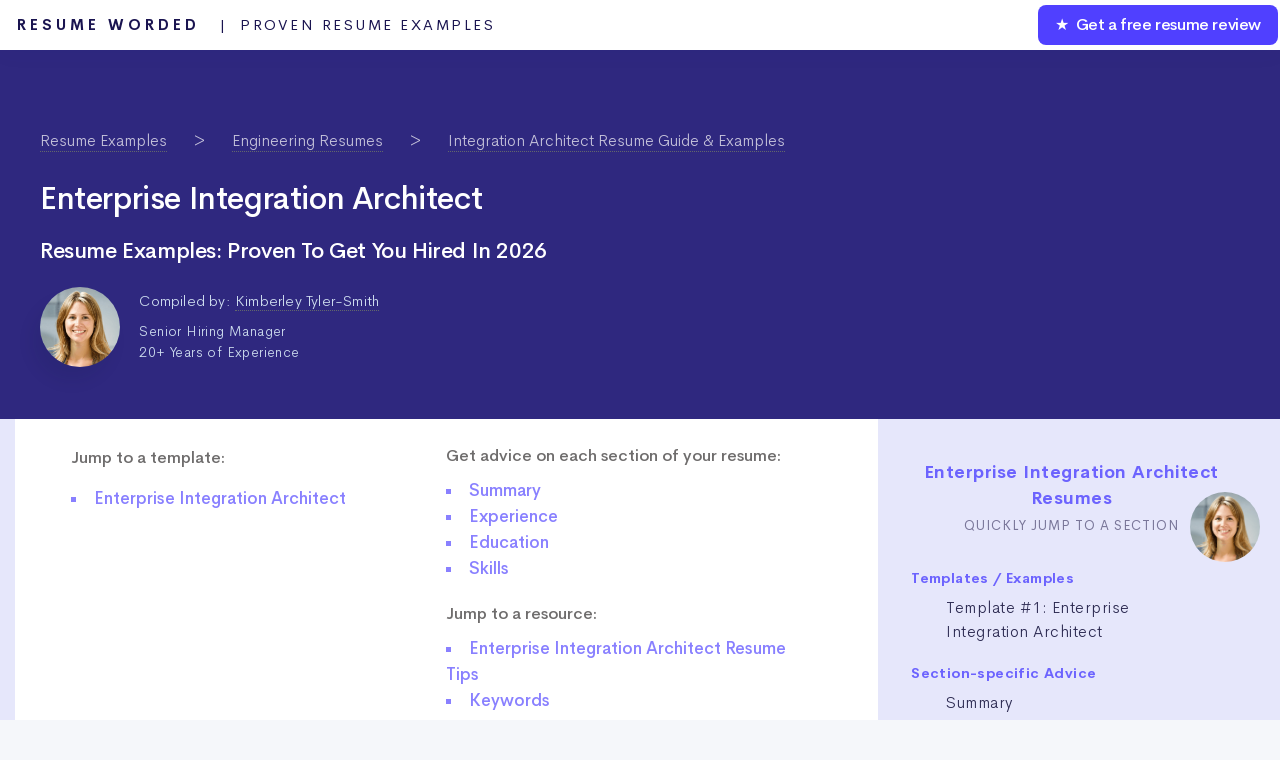

--- FILE ---
content_type: text/html; charset=UTF-8
request_url: https://resumeworded.com/enterprise-integration-architect-resume-example
body_size: 54512
content:

 <!DOCTYPE HTML>

<html>
	<head>


		<title>Enterprise Integration Architect  Resume Examples for 2026 | Resume Worded</title>
		<meta charset="utf-8" />
		<meta name="viewport" content="width=device-width, initial-scale=1" />
		<link rel="stylesheet" href="assets/css/main.css" />

		<link rel="stylesheet" href="assets/css/new-email-login-form.css" />
		<link rel="stylesheet" href="assets/css/loginpage.css" />
		<link rel="stylesheet" href="assets/css/linkedin-home.css" />
		<link rel="stylesheet" href="assets/css/updated-results.css">
		<link rel="stylesheet" href="assets/css/updated-signup-modal.css" />
		<link rel="stylesheet" href="assets/css/jquery.modal.min.css">
		<link rel="stylesheet" href="assets/css/updated-templates-2.css" />
		<link rel="stylesheet" type="text/css" href="//cdn.jsdelivr.net/npm/slick-carousel@1.8.1/slick/slick.css"/>
		<link rel="stylesheet" href="assets/css/resume-guides.css?v=6">
		<link rel="stylesheet" href="assets/css/resume-guides-revamp-just-single-pages.css?v=1">
		<link rel="canonical" href="https://resumeworded.com/enterprise-integration-architect-resume-example" />
		
		<!-- Global Site Tag (gtag.js) - Google Analytics -->
<script async src="https://www.googletagmanager.com/gtag/js?id=UA-107196030-1"></script>
<script>
  window.dataLayer = window.dataLayer || [];
  function gtag(){dataLayer.push(arguments)};
  gtag('js', new Date());

  // gtag('config', 'UA-107196030-1');
   gtag('config', 'UA-107196030-1', { 'optimize_id': 'GTM-WHF9HCS'});

</script>


<!-- Facebook Pixel Code -->
<!-- <script>
  !function(f,b,e,v,n,t,s)
  {if(f.fbq)return;n=f.fbq=function(){n.callMethod?
  n.callMethod.apply(n,arguments):n.queue.push(arguments)};
  if(!f._fbq)f._fbq=n;n.push=n;n.loaded=!0;n.version='2.0';
  n.queue=[];t=b.createElement(e);t.async=!0;
  t.src=v;s=b.getElementsByTagName(e)[0];
  s.parentNode.insertBefore(t,s)}(window, document,'script',
  'https://connect.facebook.net/en_US/fbevents.js');
  fbq('init', '183785632528591');
  fbq('track', 'PageView');
</script>
<noscript><img height="1" width="1" style="display:none"
  src="https://www.facebook.com/tr?id=183785632528591&ev=PageView&noscript=1"
/></noscript> -->
<!-- End Facebook Pixel Code -->







		<!--[if lte IE 8]><link rel="stylesheet" href="assets/css/ie8.css" /><![endif]-->
		<!--[if lte IE 9]><link rel="stylesheet" href="assets/css/ie9.css" /><![endif]-->

		<meta name="description" content="A recruiter-approved Enterprise Integration Architect  resume example in Google Docs and Word format, with insights from hiring managers in the industry. Updated for 2026." />
		<meta name="image" content="https://resumeworded.com/assets/images/site-preview-score.png" />
		<!-- Schema.org for Google -->
		<meta itemprop="name" content="Enterprise Integration Architect  Resume Examples for 2026 | Resume Worded" />
		<meta itemprop="description" content="A recruiter-approved Enterprise Integration Architect  resume example in Google Docs and Word format, with insights from hiring managers in the industry. Updated for 2026." />
		<meta itemprop="image" content="https://resumeworded.com/assets/images/site-preview-score.png" />
		<!-- Twitter -->
		<meta name="twitter:card" content="summary_large_image" />
		<meta name="twitter:title" content="Enterprise Integration Architect  Resume Examples for 2026 | Resume Worded" />
		<meta name="twitter:description" content="A recruiter-approved Enterprise Integration Architect  resume example in Google Docs and Word format, with insights from hiring managers in the industry. Updated for 2026." />
		<meta name="twitter:site" content="@resumeworded" />
		<meta name="twitter:image:src" content="https://resumeworded.com/assets/images/site-preview-score.png" />
		<!-- Open Graph general (Facebook, Pinterest & Google+) -->
		<meta name="og:title" content="Enterprise Integration Architect  Resume Examples for 2026 | Resume Worded" />
		<meta name="og:description" content="A recruiter-approved Enterprise Integration Architect  resume example in Google Docs and Word format, with insights from hiring managers in the industry. Updated for 2026." />
		<meta name="og:image" content="https://resumeworded.com/assets/images/site-preview-score.png" />
		<meta name="og:url" content="https://resumeworded.com/enterprise-integration-architect-resume-example" />
		<meta name="og:site_name" content="Enterprise Integration Architect  Resume Examples for 2026 | Resume Worded" />
		<meta name="fb:app_id" content="1452389864878566" />
		<meta name="og:type" content="website" />


	</head>
		<body class="homepage">
			<script src="assets/js/jquery.min.3.3.1.js"></script>
			

		<div id="page-wrapper">

			<!-- Header -->
				<div id="header-wrapper" class="analyser-homepage" style="background: #2f287f;">
					






<div id="header" class="container-template">

	<!-- Logo -->
	
		<h1 id="rw-logo" style="position:fixed;">
			<a href="https://resumeworded.com">Resume Worded<span style="font-weight: 400;letter-spacing: 2.5px" class="hide-for-mobile"> &nbsp; | &nbsp;Proven Resume Examples<span></span></span></a>
		</h1> 

	
	<!-- Nav -->
		<nav id="nav">
	    <ul>
	        <li class="nav-bar-link-cta">
	            <a href="https://resumeworded.com/free-resume-review">&#9733; &nbsp;Get a free resume review</a>
	        </li>
	    </ul>
	</nav>
</div>




<style>
	#nav > ul > li.nav-bar-link-cta {
    	background: #5040ff;
    	font-weight: 550;
    	letter-spacing: -0.4px;
    	color:#fff !important;
    	border-radius: 8px;
    	margin:2px;
    	height:40px;
    	line-height: 40px;
    	font-size: 16px;
	}

	#nav > ul > li > a {
	    color: #fff !important;
	}

	/* only update where screen width is greater than mobile width */
	@media (min-width: 737px) {


	}

	@media (max-width: 736px) {
		#rw-logo a {
			font-size: 14px;
    		line-height: 2.5em;
    		color: #1a1450;
		}
		#rw-logo {
			background: white;
			border-radius: 5px;
			padding: 0px 15px;
    		border: 2px solid #646bf7;
		}
		.hide-for-mobile {
			display: none;
		}
	}


</style>








			<br><br>

				<div>
					<section class="header-for-new-resume-single-pages">
		                  								<div class="section-breadcrumb">
									<ol class="breadcrumb">
										<li class="breadcrumb-item">
											<a href="resume-examples">Resume Examples</a>
										</li>
										<li class="breadcrumb-item">
											<a href="engineering-resume-examples-and-templates">Engineering Resumes</a>
										</li>
										<li class="breadcrumb-item">
											<a href="integration-architect-resume-examples">Integration Architect Resume Guide & Examples</a>
										</li>
									</ol>
								</div>

								<script type="application/ld+json">{"@context":"https://schema.org","@type":"BreadcrumbList","itemListElement":[
									{"@type":"ListItem","position":1,"name":"Resume Examples","item":"https://resumeworded.com/resume-examples"},
									{"@type":"ListItem","position":2,"name":"Engineering Resumes","item":"https://resumeworded.com/engineering-resume-examples-and-templates"},
									{"@type":"ListItem","position":3,"name":"Integration Architect Resume Guide","item":"https://resumeworded.com/integration-architect-resume-examples"},
									{"@type":"ListItem","position":4,"name":"Enterprise Integration Architect  Resume Example","item":"https://resumeworded.com/enterprise-integration-architect-resume-example"}]}
								</script>
								
							
							<div class="">
								<h1>Enterprise Integration Architect  <br/>
									<span style="font-size: 0.7em !important;">Resume Examples: Proven To Get You Hired In 2026</span></h1>
								<div class="author-resume-guide">
					                    		<img loading="lazy" class="author-resume-guide-circle-img" style="height:100%;" src="https://resumeworded.com/assets/images/kimberley-tyler-smith.png" alt="Hiring Manager for Enterprise Integration Architect  Roles">
					                    		<div class="author-details-container">Compiled by:
					                    		
					                    			<a href="https://resumeworded.com/author-profile/kimberley-tyler-smith" target="_blank">Kimberley Tyler-Smith</a><br>
					                    			<div class="author-subtitle">	
						                    			Senior Hiring Manager<br>
						                    			20+ Years of Experience
					                    			</div>
					                    		</div>
					                    		<script type="application/ld+json">
													{
													  "@context": "http://schema.org",
													  "@type": "Article",
													  "author": [
													    {
													      "@type": "Person",
													      "name": "Kimberley Tyler-Smith",
													      "jobTitle": "VP, Executive at Resume Worded",
													      "url": "https://resumeworded.com/author-profile/kimberley-tyler-smith"
													    }
													  ],
													  "publisher": {
													    "@type": "Organization",
													    "name": "Resume Worded",
													    "url": "https://www.resumeworded.com"
													  }
													}
											    </script>
				                    	</div>
				                    	
							</div>
							<br><br> 

					</section>
				</div>

				<div class="main-content-container">
					<div class="inner-content-container">
						
						<div class="inner-right-container">

							
							<div class="smr-main-section" style="display: block;padding-top:0em !important;">


									<div class="template-section-details">
										<div class="contents-of-article" style="margin-bottom: 0px;padding-left: 0px;padding-right: 0px;">
											<div class="contents-of-article-column">
												<p>Jump to a template:</p>
																									<li>
														<a data-scroll="enterprise-integration-architect1" href="#enterprise-integration-architect1" class="dot">
															<span>Enterprise Integration Architect </span>
														</a>
													</li>
												
												
											</div><div class="contents-of-article-column">
																								<p style="padding-bottom: 10px;padding-top: 0px;line-height: 1.5;">Get advice on each section of your resume:</p>
																								<li>
														<a data-scroll="sectiontips_summary" href="#sectiontips_summary" class="dot">
															<span>Summary</span>
														</a>
													</li>
			                													<li>
														<a data-scroll="sectiontips_experience" href="#sectiontips_experience" class="dot">
															<span>Experience</span>
														</a>
													</li>
			                													<li>
														<a data-scroll="sectiontips_education" href="#sectiontips_education" class="dot">
															<span>Education</span>
														</a>
													</li>
			                													<li>
														<a data-scroll="sectiontips_skills" href="#sectiontips_skills" class="dot">
															<span>Skills</span>
														</a>
													</li>
			                										
												<p style="padding-bottom: 10px;padding-top: 20px;line-height: 1.5;">Jump to a resource:</p>
																						<li>
											<a data-scroll="tips_section" href="#tips_section" class="dot">
												<span>Enterprise Integration Architect  Resume Tips</span>
											</a>
										</li>
										
												<li>
											<a data-scroll="skills_section" href="#skills_section" class="dot">
												<span>Keywords</span>
											</a>
										</li>

										
									

									


											</div>		
										</div>	
								</div>


								<style>
										.slick-next {
											font-size: 5em;
										}

										.regular-full-width-text-container .side-by-side-right {
											width: 100%;
											text-align: center;
										}
										#embed-smr-lead-open {
											text-align: center;
											padding-bottom: 40px;
										}
								</style>


								<!-- <div class="template-section-details" style="padding-bottom:45px;"> -->
									<!-- <div class="toc-subtitle" style="">Jump to a template</div> -->
									<!-- <div class=" alt-header-template"> -->
										
										<!-- <h2>Enterprise Integration Architect  Resume Template</h2> -->
										<!-- <h2>Download in Google Doc, Word or PDF for free. Designed to pass resume screening software in 2022.</h2>  -->
										<!-- quick links

											- link to each resume templates, e.g. data engineer #1, data engineer #2, etc, as well as text based templates
											- 



	

										 -->
									<!-- </div> -->
								<!-- </div> -->







								<a name="single-template-link"></a>
								<div class="" id="single-template-link">
								<!-- check if there are multiple templates -->
								
								
										<a name="#enterprise-integration-architect1"></a>

												<div class="template-section-details-wider nav-section" id="enterprise-integration-architect1">

													<div class="core-template-container">
														
														<div class="core-template-container-left">
															<span style="font-size: 16px;letter-spacing: -0.4px;font-weight: 400;">Google Docs Template #1 </span>
															<h2 style="padding-top: 10px;">Enterprise Integration Architect  Resume Sample</h2>
															<p>Enterprise Integration concerns itself with system interconnection, product data exchange, electronic data interchange, and distributed computing at the enterprise level. As an Enterprise Integration Architect, your job revolves around functionality and communication across systems. Your goal is to enable the company respond faster to its business needs by being more agile.<br />
<br />
This resume is all about experience and impact. For job applicants who have been in the industry for longer periods (8+ years), it is advisable to prioritize your experience. This demonstrates your value to recruiters and hiring managers. Supporting your experience with the achievements you've made makes you more valuable.<br />
</p>

																<div class="template-download-btn-container">
																 
																	<a href="#buypromodal" rel="modal:open" class="buy-btn-for-template-minikit" template_name="Enterprise Integration Architect " template_slug="enterprise-integration-architect" image_href="enterprise-integration-architect.png"> 
													                    	<span class="download-resume-template-btn">
													                    		Buy Template (Word + Google Docs) &nbsp;<i class="fab fa-google-drive"></i> 
													                    	</span>
											                    	</a>
																	<a href="#signupmodal" rel="modal:open" style="border-bottom: 0px;">
																		<span class="white-btn">
																			Download Resume in PDF &nbsp;<i class="far fa-file-pdf"></i>
																		</span>
																	</a>
																
														</div>


															<div class="template-image-container-top-bar">
																<div class="tab-elemnt-template-container screenshot-tab active">
																	<i class="fas fa-image"></i> &nbsp;Screenshot
																</div>
																<div class="tab-elemnt-template-container pdf-tab" data-pdf-url="https://drive.google.com/file/d/1FJUc4kdMFZoYRMpG4A-bx32DaU9xRr-s/preview">
																	<i class="fas fa-list-ul"></i> &nbsp;Text Version
																</div>
															</div>




															<div class="template-image-container">

																

																<a data-fancybox="gallery" href="https://resumeworded.com/assets/images/resume-guides/enterprise-integration-architect.png" data-caption="A resume template showing the experience and skills of an Enterprise Integration Architect with 10+years in the industry">
											                    	<img src="https://resumeworded.com/assets/images/resume-guides/enterprise-integration-architect.png" alt="A resume template showing the experience and skills of an Enterprise Integration Architect with 10+years in the industry" title="Enterprise Integration Architect  resume example" loading="lazy"/>
										                    	</a>

										                    	<div class="loader-for-gdrive-pdf" style="display:none;"><div class="spinner-for-gdrive-pdf"></div>  <p>We're just getting the template ready for you, just a second left.</p></div>
									                    	</div>


														</div>

													
														<div class="core-template-container-right">
															<div class="right-cta-box">
																<!-- <h3>Recruiter Insight: Why this resume works in 2022</h3> -->
																<h3>Tips to help you write your Enterprise Integration Architect  resume in 2026</h3>
																
																																	<div class="sidebar-element" >
																		<div class="how-to-step-contents-text tip-text-contents" >
																		<h4><i class="fas fa-lightbulb"></i>&nbsp;&nbsp; Use success-related action verbs to show your competence in Enterprise Integration </h4>
																																					<p> When drafting your resume, using action verbs to highlight your experience and achievements is the way to go. However, to hold the recruiters' attention longer than the typical 5 – 7 seconds, use action verbs that depict success, such as Accomplished, Outpaced, Maximized, and Increased. 
  </p>
																		
																		
																		<div style='font-size: 0.9em;margin-top: 10px;'>Also see: <a href='https://resumeworded.com/action-verbs'>Effective Action Verbs for your Resume</a></div>																		 </div><div class="how-to-step-contents-image">
																		 																				<a data-fancybox="image" href="assets/images/resume-guides/how-to-images/action-verbs.jpg" data-caption="Use success-related action verbs to show your competence in Enterprise Integration - Enterprise Integration Architect  Resume" style="border-bottom: 0px;">
																			<img src="assets/images/resume-guides/how-to-images/action-verbs.jpg?job-title=enterprise-integration-architect" alt="Use success-related action verbs to show your competence in Enterprise Integration - Enterprise Integration Architect  Resume" loading="lazy"/>
																			<br>
																			<div class="expand-template-btn">
																				<i class="fas fa-search-plus"></i> Expand</a>
																			</div></a>
																																					</div>
																	</div>
																																	<div class="sidebar-element" >
																		<div class="how-to-step-contents-text tip-text-contents" >
																		<h4><i class="fas fa-lightbulb"></i>&nbsp;&nbsp; Highlight your achievements as an Enterprise Architect </h4>
																																					<p> In addition to demonstrating how you add value to a company, mention any awards and other forms of recognition you received underlines your importance to your prospective employer. Use bullet points to showcase your accomplishments.</p>
																		
																		
																		<div style='font-size: 0.9em;margin-top: 10px;'>Also see: <a href='https://resumeworded.com/resume-bullet-points'>How to Write Resume Bullets That Get Interviews</a></div>																		 </div><div class="how-to-step-contents-image">
																		 																			</div>
																	</div>
																															</div>
														</div>
													</div>
												</div>
									
									</div>


									












	





















								<style>
#tips_section .sidebar-element ul, #tips_section .sidebar-element blockquote, #section_tips_section .sidebar-element ul, #section_tips_section .sidebar-element blockquote {
    list-style: disc;
    padding-left: 25px;
    color: #52575c;
    font-size: 0.9em !important;
/*    font-family: "Cerebri Sans", sans-serif;*/
    font-weight: 300;
    margin-bottom: 40px;
    margin-top: 20px;

}

  #section_tips_section .sidebar-element ul, #section_tips_section .sidebar-element blockquote {
    margin-right: 20px;
  }

  #section_tips_section blockquote p {
    margin-top: 0px;
    padding-bottom: 5px;
  }

#tips_section .sidebar-element ul:not(.rg-goodexample):not(.rg-badexample),
#section_tips_section .sidebar-element ul:not(.rg-goodexample):not(.rg-badexample) {
    /* Your CSS properties */
    margin-bottom: 0px;
    margin-top: 0px;
}


.rg-goodexample, .rg-badexample {
    color: #52575c;
    font-size: 0.9em !important;
    font-family: "Cerebri Sans", sans-serif;
    font-weight: 300;
    letter-spacing: 0.3px;
    line-height: 1.7;
    border: 1px solid #adadad;
    border-radius: 0;
    padding: 20px;
    position: relative; /* Added for positioning the pseudo-elements */
    font-family: 'Helvetica',Arial,sans-serif;
}

.rg-badexample {
    box-shadow: 5px 5px 0 0 #fde3e0, 5px 5px 0 1px #adadad;
    background: #fff6f6;
}

.rg-badexample::before {
    content: '× BAD';
    font-weight: bold;
    position: absolute;
    right: 0px;
    top: -35px;
    background: #fff6f6;
    padding: 3px 12px;
    /* border-left: 1px solid; */
    border: 1px solid #adadad;
    border-bottom: 0px;
    color: #ff0000;
}

.rg-goodexample {
    box-shadow: 5px 5px 0 0 #dafdda, 5px 5px 0 1px #adadad;
    background: #edffed;
}

.rg-goodexample::before {
    content: '✓ GOOD';
    font-weight: bold;
    position: absolute;
    right: 0px;
    top: -35px;
    background: #edffed;
    padding: 3px 12px;
    /* border-left: 1px solid; */
    border: 1px solid #adadad;
    border-bottom: 0px;
    color: #00ad00;
}

#tips_section .sidebar-element h4 {
	font-size: 1.1em;
}

#section_tips_section .sidebar-element h4 {
	font-size: 1.1em;
    padding-top: 30px;
}

#section_tips_section .sidebar-element {
    padding: 0px;
    margin-left: 0px;
    margin-right: 0px;
    border-left: 0px solid #c3b0f6;
}

#section_tips_section h2 {
	  font-size: 1.4em;
    letter-spacing: -0.5px;
    color: #6b63fe;
}
  

#section_tips_section h3 {
color: #4447ef;
    letter-spacing: 1px;
    font-family: "Cerebri Sans";
    font-size: 1.2em;
    font-weight: 600;
    margin-top: 25px;
    margin-bottom: 0px;
    padding-bottom: 15px;
    
    cursor: pointer;
    border: 1px solid #d3cee3;
    border-bottom: 2px solid #d3cee3;
    background: #f2f3ff;
    margin-left: -25px;
    margin-right: -25px;
    padding-left: 25px;
    padding-top: 15px;
}
  
.category_type_container {
	    border-left: 3px dashed #d3cee3;
    margin-left: -25px;
    margin-right: -25px;
    padding-left: 25px;
    padding-right: 25px;
}
#section_tips_section {
    background: #f4f6fe;
    padding-bottom: 50px;
}  

#section_tips_section .core-template-container {

	background: #f4f6fe;
}

.category_type_container {
	background: white;
	padding-top: 20px;

    padding-bottom: 20px;
}

.main-section-tip-contents-accompanyingtip {
    background: #f2f6ff;
    border-left: 3px solid #7266ff;
    padding: 15px;
    margin-top: 20px;
    font-size: 18px;
    line-height: 1.5;
}
.tip-image-explanation {
	text-align: center;
}

.tip-image-explanation img {
	max-width: 800px;
	min-width: 100px;
	width:92%;
	padding-top:20px;
	margin:0 auto;
	
}

								</style>


     <div class="template-section-details-wider nav-section" id="tips_section">
        <div class="core-template-container">
            <div class="regular-full-width-text-container">
                <h2>Enterprise Integration Architect  Resume Tips</h2>
                                                            <p>We spoke with hiring managers at top companies like IBM, Accenture, and Deloitte to understand what they look for in Enterprise Integration Architect resumes. The following tips will help your resume stand out and increase your chances of landing an interview.</p>                                                                                <div class="sidebar-element">
                            <h4><i class="fas fa-lightbulb"></i>&nbsp;&nbsp; Highlight your experience with integration technologies</h4>
                            <p>Hiring managers want to see that you have hands-on experience with the specific integration technologies they use. Some examples:</p><ul class='rg-goodexample'><li>5+ years of experience with Oracle SOA Suite, IBM WebSphere, and MuleSoft</li><li>Designed and implemented 10+ integrations using Dell Boomi for a Fortune 500 company</li><li>Certified in Tibco BusinessWorks and Microsoft BizTalk Server</li></ul><p>Don't just list the technologies without context. Provide specific examples of how you used them and the impact you made.</p>                            <div class="tip-image-explanation"><a data-fancybox="image" href="assets/images/resume-guides/bullet-point-samples/enterprise-integration-architect.jpeg" data-caption="Bullet Point Samples for Enterprise Integration Architect" style="border-bottom: 0px;"><img src="assets/images/resume-guides/bullet-point-samples/enterprise-integration-architect.jpeg" alt="Bullet Point Samples for Enterprise Integration Architect" loading="lazy"/><br><div class="expand-template-btn"><i class="fas fa-search-plus"></i> Expand</a></div></a></div>                        </div>
                                                                                <div class="sidebar-element">
                            <h4><i class="fas fa-lightbulb"></i>&nbsp;&nbsp; Show your impact on business outcomes</h4>
                            <p>Integration architects play a critical role in enabling business processes and driving results. Highlight how your work directly impacted key metrics:</p><ul class='rg-goodexample'><li>Led integration project that reduced order processing time by 30%, increasing revenue by $2M</li><li>Designed API strategy that enabled launch of new mobile app, resulting in 50K downloads in first month</li><li>Implemented real-time inventory integration that decreased stockouts by 20%</li></ul><p>Quantifying your achievements with numbers makes them more impactful and credible to hiring managers.</p>                                                    </div>
                                                                                <div class="sidebar-element">
                            <h4><i class="fas fa-lightbulb"></i>&nbsp;&nbsp; Demonstrate your understanding of enterprise architecture</h4>
                            <p>As an enterprise integration architect, you need to understand how integration fits into the broader IT landscape. Show that you can think strategically:</p><ul class='rg-goodexample'><li>Created enterprise integration roadmap aligned with 5-year business strategy</li><li>Developed application integration guidelines adopted across 10+ development teams</li><li>Led integration governance board that ensured consistency and reuse of integration assets</li></ul><p>Avoid focusing too narrowly on specific tools or technologies:</p><ul class='rg-badexample'><li>Expert in using Informatica PowerCenter</li><li>Can configure Dell Boomi AtomSphere integration processes</li></ul>                                                    </div>
                                                                                <div class="sidebar-element">
                            <h4><i class="fas fa-lightbulb"></i>&nbsp;&nbsp; Highlight your communication and leadership skills</h4>
                            <p>Integration architects often need to influence and lead diverse groups of stakeholders. Emphasize your ability to collaborate and communicate effectively:</p><ul class='rg-goodexample'><li>Presented integration strategy to C-level executives and gained buy-in for $1M initiative</li><li>Led cross-functional team of 15 architects, developers, and analysts to deliver global ERP integration</li><li>Collaborated with business leaders to define and prioritize integration requirements</li></ul><p>Avoid generic soft skill statements that don't demonstrate impact:</p><ul class='rg-badexample'><li>Good communicator</li><li>Team player</li><li>Strong presenter</li></ul>                                                    </div>
                                                                                <div class="sidebar-element">
                            <h4><i class="fas fa-lightbulb"></i>&nbsp;&nbsp; Tailor your resume to the specific job</h4>
                            <p>Every company has unique integration challenges and technology stacks. Customize your resume to highlight the most relevant experience for each job:</p><ul><li>Review the job description and identify the key skills and experience required</li><li>Prioritize the relevant achievements and technologies in your resume summary and experience sections</li><li>Use the same terminology as the job description to describe your skills and experience</li></ul><blockquote class='rg-goodexample'>Results-driven Enterprise Integration Architect with 10+ years of experience designing and delivering complex integrations using Oracle SOA Suite, IBM WebSphere, and MuleSoft. Proven track record of leading cross-functional teams to enable business transformation and drive revenue growth. Trusted advisor to C-level executives on enterprise integration strategy.</blockquote>                                                    </div>
                                                                                <div class="sidebar-element">
                            <h4><i class="fas fa-lightbulb"></i>&nbsp;&nbsp; Include relevant certifications and training</h4>
                            <p>Integration technologies are constantly evolving, so hiring managers value candidates who invest in continuous learning. Highlight any relevant certifications or training:</p><ul class='rg-goodexample'><li>Oracle Certified Master in SOA Suite 12c</li><li>MuleSoft Certified Integration Architect</li><li>IBM WebSphere Application Server Administration Certification</li><li>Attended Gartner Enterprise Architecture & Technology Innovation Summit 2022</li></ul><p>Only include certifications that are relevant to the job and recognized in the industry. Avoid listing outdated or obscure certifications.</p>                                                    </div>
                                                </div>
        </div>
    </div>


<div class="template-section-details-wider nav-section" id="section_tips_section">
    <div class="core-template-container">
        <div class="regular-full-width-text-container">
            <h2>Writing Your Enterprise Integration Architect  Resume: Section By Section</h2>
            <div class="section-navigation">
            	Jump to the section you're working on:<br> 
                                    <a href="#sectiontips_summary">Summary</a> |
                                    <a href="#sectiontips_experience">Experience</a> |
                                    <a href="#sectiontips_education">Education</a> |
                                    <a href="#sectiontips_skills">Skills</a> |
                            </div>
                                                    <a name="section_summary" ></a>
                        <h3 class="category-header" data-target=".category_summary"><i class="fas fa-user-tie"></i> &nbsp;&nbsp;Summary</h3>
                        <div class="category_type_container category_summary nav-section" id="sectiontips_summary">
                                                        <p>As an Enterprise Integration Architect, your resume summary is an optional section that can be used to provide additional context about your experience and expertise. While a summary isn't strictly necessary, it can be helpful if you're changing careers or have a lot of experience to highlight. Use your summary to briefly touch on your most relevant skills and experiences, and avoid repeating information that's already covered in other sections of your resume.</p><p>When writing your summary, focus on the specific value you can bring to the role and the company. Highlight your technical skills, such as your experience with integration platforms, as well as your ability to lead and collaborate with cross-functional teams. Avoid using generic buzzwords or soft skills, and instead use concrete examples and achievements to demonstrate your abilities.</p>                    
                				            <a data-fancybox="image" href="assets/images/resume-guides/how-to-images/resume-summary.png?job-title=enterprise-integration-architect-" data-caption="How to write a resume summary if you are applying for an Enterprise Integration Architect  resume" style="border-bottom: 0px;">
											<div class="resume-summary-example-img-container-with-expand">
											
											<div class="resume-summary-example-img-container" style="max-width: 220px;margin: 0 auto;">
												
													<img class="" src="assets/images/resume-guides/how-to-images/resume-summary.png?job-title=enterprise-integration-architect-" loading="lazy" alt="How to write a resume summary if you are applying for an Enterprise Integration Architect  resume"/>
												
											</div>	
											<div class="expand-template-btn">
														<i class="fas fa-search-plus"></i> Expand
												</div>
											</div>
											</a>

											<!-- <blockquote>
												To learn how to write an effective resume summary for your Enterprise Integration Architect  resume, or figure out if you need one, please read <a href="https://resumeworded.com/enterprise-integration-architect-resume-summary-examples" target="_blank" style="border-bottom: 1px solid;">Enterprise Integration Architect  Resume Summary Examples</a>, or <a href="https://resumeworded.com/enterprise-integration-architect-resume-objective-examples" target="_blank" style="border-bottom: 1px solid;">Enterprise Integration Architect  Resume Objective Examples</a>.

											</blockquote> -->
					            
				            
				        

                                                                <div class="sidebar-element">
                        <h4>1. Highlight your integration architecture expertise</h4>


                        <div class="main-section-tip-contents"><p>When crafting your summary, make sure to showcase your specific experience and expertise in integration architecture. This can include:</p><ul class='rg-goodexample'><li>Your experience with specific integration platforms and tools, such as Mulesoft, Tibco, or IBM Integration Bus</li><li>Your knowledge of integration patterns and best practices, such as API-led connectivity or event-driven architecture</li><li>Your ability to design and implement complex integration solutions that meet business requirements</li></ul><p>By highlighting your technical skills and experience, you'll demonstrate to potential employers that you have the expertise needed to succeed in the role. Avoid generic statements like:</p><ul class='rg-badexample'><li>"Experienced IT professional with a proven track record of success"</li><li>"Strong problem-solver with excellent communication skills"</li></ul><p>Instead, focus on specific examples of how you've applied your integration architecture skills to drive business value, such as:</p><blockquote>"Experienced Enterprise Integration Architect with a track record of designing and implementing complex integration solutions using Mulesoft and API-led connectivity. Collaborated with cross-functional teams to deliver a real-time data integration platform that reduced operational costs by 25%."</blockquote></div>


                        
                        
                        <div class="main-section-tip-contents-accompanyingtip"><i class="fas fa-lightbulb"></i> &nbsp;&nbsp;To ensure your summary is tailored to the specific role you're applying for, try using a tool like <a href="https://resumeworded.com/targeted-resume">Targeted Resume</a> to check if your resume has the right skills and keywords for the job description.</div>
                    </div>
                

                                                                <div class="sidebar-element">
                        <h4>2. Showcase your leadership and collaboration skills</h4>


                        <div class="main-section-tip-contents"><p>In addition to your technical expertise, it's important to highlight your ability to lead and collaborate with cross-functional teams. Enterprise Integration Architects often work closely with business stakeholders, developers, and other IT teams to design and implement integration solutions that meet business needs.</p><p>In your summary, provide examples of how you've successfully led integration projects and collaborated with diverse teams. This can include:</p><ul class='rg-goodexample'><li>Your experience leading cross-functional teams to deliver integration projects on time and within budget</li><li>Your ability to communicate complex technical concepts to non-technical stakeholders</li><li>Your experience collaborating with business teams to identify and prioritize integration requirements</li></ul><p>By showcasing your leadership and collaboration skills, you'll demonstrate to potential employers that you have the soft skills needed to succeed in the role. Avoid generic statements like:</p><ul class='rg-badexample'><li>"Strong leadership skills with the ability to motivate teams"</li><li>"Excellent communication and interpersonal skills"</li></ul><p>Instead, provide specific examples of how you've applied your leadership and collaboration skills to drive successful integration projects, such as:</p><blockquote>"Proven track record of leading cross-functional teams to deliver complex integration projects, including a $5M supply chain integration initiative that reduced order processing time by 50%. Collaborated with business stakeholders to identify and prioritize integration requirements, and communicated technical concepts to non-technical audiences to ensure alignment and buy-in."</blockquote></div>


                        
                        
                        <div class="main-section-tip-contents-accompanyingtip"><i class="fas fa-lightbulb"></i> &nbsp;&nbsp;To make sure your resume summary is as strong as possible, consider using a tool like <a href="#rw-generic-modal" rel="modal:open">Score My Resume</a> to get instant feedback and suggestions for improvement based on key criteria hiring managers look for.</div>
                    </div>
                

                            </div>                        <a name="section_experience" ></a>
                        <h3 class="category-header" data-target=".category_experience"><i class="fas fa-briefcase"></i> &nbsp;&nbsp;Experience</h3>
                        <div class="category_type_container category_experience nav-section" id="sectiontips_experience">
                                                        <p>The work experience section is the heart of your resume as an enterprise integration architect. It's where you show hiring managers how you've applied your technical skills to solve complex business problems. Use this section to highlight your most relevant and impressive achievements in your current and previous roles.</p>                    
                

                                                                <div class="sidebar-element">
                        <h4>1. Showcase your architecture design skills</h4>


                        <div class="main-section-tip-contents"><p>Emphasize your experience designing and implementing enterprise-wide integration solutions. Highlight specific projects where you successfully integrated disparate systems and applications.</p><p>Compare these two examples:</p><ul class='rg-badexample'><li>Worked on various integration projects</li><li>Helped design integrations between systems</li></ul><p>Instead, provide more detail and use strong action verbs:</p><ul class='rg-goodexample'><li>Designed and implemented a service-oriented architecture (SOA) solution that integrated 5 key business applications, reducing manual data entry by 80%</li><li>Led the design of an API-based integration strategy, resulting in a 50% improvement in data accuracy across systems</li></ul></div>


                        
                        
                        <div class="main-section-tip-contents-accompanyingtip"><i class="fas fa-lightbulb"></i> &nbsp;&nbsp;When describing your architecture design experience, focus on the business impact of your solutions. Quantify the results whenever possible, such as improvements in efficiency, data accuracy, or cost savings.</div>
                    </div>
                

                                                                <div class="sidebar-element">
                        <h4>2. Highlight your expertise with integration tools and technologies</h4>


                        <div class="main-section-tip-contents"><p>As an enterprise integration architect, you likely have experience with a wide range of integration tools and technologies. Showcase your proficiency with the most relevant and in-demand tools in your work experience section.</p><p>For example:</p><ul class='rg-goodexample'><li>Implemented an enterprise service bus (ESB) using MuleSoft, enabling real-time data exchange between 12 internal systems</li><li>Designed and developed RESTful APIs using Java and Spring Boot to facilitate integration between cloud-based applications</li></ul><p>By highlighting specific tools and technologies, you demonstrate your hands-on experience and technical expertise to potential employers.</p></div>


                        
                        
                        <div class="main-section-tip-contents-accompanyingtip"><i class="fas fa-lightbulb"></i> &nbsp;&nbsp;Not sure if your resume showcases the right tools and technologies? Try using <a href="https://resumeworded.com/targeted-resume">Targeted Resume</a> to check if your resume includes the skills and keywords that employers are looking for in an enterprise integration architect.</div>
                    </div>
                

                                                                <div class="sidebar-element">
                        <h4>3. Demonstrate your leadership and project management skills</h4>


                        <div class="main-section-tip-contents"><p>As an enterprise integration architect, you often play a leadership role in complex integration projects. Highlight your experience leading cross-functional teams and managing project deliverables in your work experience section.</p><p>Here's an example of how to showcase your leadership skills:</p><blockquote class='rg-goodexample'>Spearheaded a global integration project, coordinating a team of 15 developers, business analysts, and QA specialists across 3 continents. Delivered the project on time and 10% under budget, successfully integrating 25 legacy systems into a unified platform.</blockquote><p>By emphasizing your leadership experience, you show potential employers that you have the skills to drive integration projects from start to finish.</p></div>


                        
                        
                        <div class="main-section-tip-contents-accompanyingtip"><i class="fas fa-lightbulb"></i> &nbsp;&nbsp;Remember to use strong action verbs like 'spearheaded,' 'coordinated,' and 'delivered' to highlight your leadership contributions. This helps your resume stand out to hiring managers.</div>
                    </div>
                

                                                                <div class="sidebar-element">
                        <h4>4. Showcase your problem-solving skills with specific examples</h4>


                        <div class="main-section-tip-contents"><p>Enterprise integration architects are often tasked with solving complex technical challenges. Use your work experience section to highlight specific examples of how you've used your problem-solving skills to overcome integration hurdles.</p><p>For instance:</p><ul class='rg-goodexample'><li>Troubleshot and resolved a critical integration issue between the ERP and CRM systems, minimizing downtime and ensuring data integrity for over 10,000 daily transactions</li><li>Designed and implemented a creative solution to integrate legacy mainframe applications with modern cloud-based services, using a combination of APIs and message queues</li></ul><p>By providing concrete examples of your problem-solving abilities, you demonstrate your value to potential employers and showcase your ability to tackle the toughest integration challenges.</p></div>


                        
                        
                        <div class="main-section-tip-contents-accompanyingtip"><i class="fas fa-lightbulb"></i> &nbsp;&nbsp;After highlighting your key problem-solving achievements, use <a href="#rw-generic-modal" rel="modal:open">Score My Resume</a> to get instant feedback on your resume. This tool checks your resume against over 30 key criteria that hiring managers look for, helping you create a stronger, more impactful resume.</div>
                    </div>
                

                            </div>                        <a name="section_education" ></a>
                        <h3 class="category-header" data-target=".category_education"><i class="fas fa-graduation-cap"></i> &nbsp;&nbsp;Education</h3>
                        <div class="category_type_container category_education nav-section" id="sectiontips_education">
                                                        <p>The education section of your resume can make or break your chances of landing an interview for an enterprise integration architect position. It's important to highlight your relevant educational background and certifications in a way that showcases your qualifications and sets you apart from other candidates.</p>                    
                

                                                                <div class="sidebar-element">
                        <h4>1. List your degrees in reverse chronological order</h4>


                        <div class="main-section-tip-contents"><p>Start with your most recent degree and work backwards. Include the name of the institution, the degree earned, and the year of graduation.</p><p>For example:</p><blockquote class='rg-goodexample'>Master of Science in Computer Science, XYZ University, 2018<br>Bachelor of Science in Information Technology, ABC College, 2014</blockquote><p>If you have multiple degrees, list them in order of relevance to the enterprise integration architect role.</p></div>


                        
                        
                        <div class="main-section-tip-contents-accompanyingtip"><i class="fas fa-lightbulb"></i> &nbsp;&nbsp;If you're a recent graduate, you may want to include your GPA if it's above 3.5. However, if you have several years of work experience, it's not necessary to include your GPA.</div>
                    </div>
                

                                                                <div class="sidebar-element">
                        <h4>2. Highlight relevant coursework and projects</h4>


                        <div class="main-section-tip-contents"><p>If you're a recent graduate or have limited work experience, you can make your education section stand out by highlighting relevant coursework, projects, or research.</p><p>For example:</p><ul class='rg-goodexample'><li>Relevant Coursework: Enterprise Application Integration, Cloud Computing, Data Warehousing</li><li>Capstone Project: Developed a scalable integration solution for a large e-commerce platform using APIs and microservices</li></ul><p>This helps demonstrate your knowledge and hands-on experience with key concepts and technologies related to enterprise integration architecture.</p></div>


                        
                        
                        <div class="main-section-tip-contents-accompanyingtip"><i class="fas fa-lightbulb"></i> &nbsp;&nbsp;Be selective about the coursework and projects you include. Only highlight those that are most relevant to the job and showcase your skills and achievements.</div>
                    </div>
                

                                                                <div class="sidebar-element">
                        <h4>3. Include relevant certifications</h4>


                        <div class="main-section-tip-contents"><p>Certifications can be a valuable addition to your education section, especially if they are directly related to enterprise integration architecture. Some examples include:</p><ul class='rg-goodexample'><li>Certified Integration Architect (CIA)</li><li>AWS Certified Solutions Architect</li><li>Salesforce Certified Integration Architecture Designer</li></ul><p>List the certification name, issuing organization, and date of completion. If you have multiple certifications, consider creating a separate 'Certifications' section to highlight them.</p></div>


                        
                        
                        <div class="main-section-tip-contents-accompanyingtip"><i class="fas fa-lightbulb"></i> &nbsp;&nbsp;Keep your certifications current and relevant. If you have an outdated or less relevant certification, consider leaving it off your resume to avoid cluttering the section.</div>
                    </div>
                

                                                                <div class="sidebar-element">
                        <h4>4. Keep it concise for senior-level positions</h4>


                        <div class="main-section-tip-contents"><p>If you're a senior-level enterprise integration architect with extensive work experience, your education section should be brief and to the point. Hiring managers will be more interested in your professional accomplishments and technical skills.</p><p>For example:</p><blockquote class='rg-goodexample'>M.S. in Computer Science, XYZ University<br>B.S. in Information Technology, ABC College</blockquote><p>Avoid listing graduation dates, as they may unnecessarily draw attention to your age.</p><ul class='rg-badexample'><li>Master of Science in Computer Science, XYZ University, 1995</li><li>Bachelor of Science in Information Technology, ABC College, 1992</li></ul></div>


                        
                        
                        <div class="main-section-tip-contents-accompanyingtip"><i class="fas fa-lightbulb"></i> &nbsp;&nbsp;If you have a master's degree or higher, you may choose to leave off your bachelor's degree to keep the focus on your most advanced education.</div>
                    </div>
                

                            </div>                        <a name="section_skills" ></a>
                        <h3 class="category-header" data-target=".category_skills"><i class="fas fa-tools"></i> &nbsp;&nbsp;Skills</h3>
                        <div class="category_type_container category_skills nav-section" id="sectiontips_skills">
                                                        <p>As an Enterprise Integration Architect, your skills section is crucial to showcase your technical abilities and expertise. Hiring managers are looking for specific skills that match the job requirements, so it's important to tailor your skills section accordingly. Here are some tips to help you craft a compelling skills section for your resume:</p>                    
                

                                                                <div class="sidebar-element">
                        <h4>1. Highlight your integration architecture skills</h4>


                        <div class="main-section-tip-contents"><p>Focus on the key skills that are most relevant to the Enterprise Integration Architect role. These may include:</p><ul><li><strong>Integration Platforms</strong>: Mulesoft, Boomi, Tibco, IBM Integration Bus</li><li><strong>Architecture Design</strong>: SOA, Microservices, ESB, API Management</li><li><strong>Databases</strong>: Oracle, SQL Server, MongoDB, Cassandra</li><li><strong>Cloud Platforms</strong>: AWS, Azure, Google Cloud</li></ul><p>By highlighting your proficiency in these areas, you demonstrate your ability to design and implement complex integration solutions.</p></div>


                        
                        
                        <div class="main-section-tip-contents-accompanyingtip"><i class="fas fa-lightbulb"></i> &nbsp;&nbsp;Tip: If you're applying for a specific company, research their tech stack and highlight any skills you have that match their requirements. This shows you've done your homework and are a good fit for the role.</div>
                    </div>
                

                                                                <div class="sidebar-element">
                        <h4>2. Use proficiency levels to indicate expertise</h4>


                        <div class="main-section-tip-contents"><p>When listing your skills, consider using proficiency levels to indicate your level of expertise. For example:</p><blockquote class='rg-goodexample'><ul><li>Mulesoft (Expert)</li><li>SOA Architecture (Advanced)</li><li>MongoDB (Intermediate)</li><li>AWS (Beginner)</li></ul></blockquote><p>This helps hiring managers quickly gauge your abilities and determine if you meet their requirements. However, avoid overstating your proficiency or including skills where you only have beginner-level knowledge, as this may backfire in interviews.</p></div>


                        
                        
                        <div class="main-section-tip-contents-accompanyingtip"><i class="fas fa-lightbulb"></i> &nbsp;&nbsp;Tip: Be honest about your skill levels. It's better to showcase a few skills where you have deep expertise rather than a long list of skills where you're only a beginner. Quality over quantity!</div>
                    </div>
                

                                                                <div class="sidebar-element">
                        <h4>3. Tailor skills to the job description</h4>


                        <div class="main-section-tip-contents"><p>Many companies use Applicant Tracking Systems (ATS) to filter resumes based on keywords from the job description. To increase your chances of passing the ATS, make sure to include relevant keywords from the job posting in your skills section.</p><p>For example, if the job description mentions specific skills like "Mulesoft" or "API Management", make sure to include those exact terms in your skills section. However, don't simply copy and paste the entire job description - only include skills you actually possess.</p></div>


                        
                        
                        <div class="main-section-tip-contents-accompanyingtip"><i class="fas fa-lightbulb"></i> &nbsp;&nbsp;To check if your resume has the right skills and keywords, try using a tool like Resume Worded's <a href="https://resumeworded.com/targeted-resume">Targeted Resume</a>. It analyzes your resume against a specific job description and provides suggestions on skills to include or remove.</div>
                    </div>
                

                                                                <div class="sidebar-element">
                        <h4>4. Group skills into categories</h4>


                        <div class="main-section-tip-contents"><p>To make your skills section easy to read, consider grouping your skills into categories. For example:</p><blockquote class='rg-goodexample'><ul><li><strong>Integration Platforms</strong>: Mulesoft, Boomi, Tibco</li><li><strong>Architecture Design</strong>: SOA, Microservices, API Management</li><li><strong>Databases</strong>: Oracle, SQL Server, MongoDB</li><li><strong>Cloud Platforms</strong>: AWS, Azure, Google Cloud</li></ul></blockquote><p>This helps hiring managers quickly scan your skills and see if you have the right mix of abilities for the role. Avoid creating too many categories or including unrelated skills, as this can make your resume look unfocused.</p></div>


                        
                        
                        <div class="main-section-tip-contents-accompanyingtip"><i class="fas fa-lightbulb"></i> &nbsp;&nbsp;Once you've grouped your skills, try running your resume through <a href="#rw-generic-modal" rel="modal:open">Score My Resume</a> by Resume Worded. It provides instant feedback on your skills section and other key areas, so you can make improvements before submitting your application.</div>
                    </div>
                

                                        </div>
                    </div>
    </div>
</div>
<script>
$(document).ready(function(){
    $('.category-header').click(function(){
        var target = $(this).data('target');
        $(target).slideToggle(); // This toggles the visibility of the category container
    });
});
</script>




<a name="skills_section"></a>



								<div class="template-section-details-wider nav-section" id="skills_section">
									<div class="core-template-container" style="padding-bottom: 0px;">
										
										<div class="core-template-container-left" style="padding-bottom: 0px;">
											<h2>Skills For Enterprise Integration Architect  Resumes</h2>
												<p style="margin-bottom: 0px;">Here are examples of popular skills from Enterprise Integration Architect  job descriptions that you can include on your resume.</p>
												
											<!-- download button? -->
											<ul class="skills-list-main">

													

													<li class="skill-element" data-clipboard-text="Microsoft Azure" >Microsoft Azure</li>
													

													<li class="skill-element" data-clipboard-text="Service-Oriented Architecture (SOA)" >Service-Oriented Architecture (SOA)</li>
													

													<li class="skill-element" data-clipboard-text="Software Development" >Software Development</li>
													

													<li class="skill-element" data-clipboard-text="Cloud Computing" >Cloud Computing</li>
													

													<li class="skill-element" data-clipboard-text="TOGAF" >TOGAF</li>
													

													<li class="skill-element" data-clipboard-text="Integration Architecture" >Integration Architecture</li>
													

													<li class="skill-element" data-clipboard-text="Requirements Analysis" >Requirements Analysis</li>
													

													<li class="skill-element" data-clipboard-text="IT Strategy" >IT Strategy</li>
													

													<li class="skill-element" data-clipboard-text="EAI" >EAI</li>
													

													<li class="skill-element" data-clipboard-text="MuleSoft Anypoint Platform" >MuleSoft Anypoint Platform</li>
																							</ul>

											
											<div style="text-align: center;"><a target="_blank" href="https://resumeworded.com/resume-keyword-scanner"><span class="download-resume-template-btn">Match Your Resume To These Skills</span></a></div>

											<h2>Skills Word Cloud For Enterprise Integration Architect  Resumes</h2>
											<p style="border-bottom: 0px">This word cloud highlights the important keywords that appear on Enterprise Integration Architect  job descriptions and resumes. 
												The bigger the word, the more frequently it appears on job postings, and the more likely you should include it in your resume.</p> 


											<div class="word-cloud-container" style="max-width: 100%;text-align: center;">
												

					
												<img style="box-shadow: none;cursor: auto;" src="skills-and-keywords/img/integration-architect.jpeg" alt="Top Enterprise Integration Architect  Skills and Keywords to Include On Your Resume" loading="lazy"/>


											
											</div>
												For more skills, visit <a href="skills-and-keywords/integration-architect-skills" style="border-bottom: 1px solid;" target="_blank">Enterprise Integration Architect  Skills &amp; Keywords</a>.
												<br><br>
										</div>
										<!-- <div class="core-template-container-right">
											<div class="right-cta-box">
												<h3>How to use these skills?</h3>
											</div>
										</div> -->
									</div>
								</div>



								<a name="score_my_resume_embed" ></a>
								<div class="core-template-container template-section-details-wider nav-section" style="padding-top: 0em;" id="score_my_resume_embed">
									<iframe loading="lazy" src="//resumeworded.com/upload-resume-no-login" width="100%" height="525px"></iframe>
								</div>





								<div class="revamped-resume-guide-look">
									<script src="https://www.google.com/recaptcha/api.js"></script>
<style>
.email-signup-embed-career-supplement .g-recaptcha {
        margin-bottom: 0px;
        margin-top: 10px;
    }

.email-signup-embed-career-supplement {
    background-color: white;
    padding: 45px;
    font-family: "Cerebri Sans";
    margin: 0 auto;
    width: 94%;
    border-radius: 10px;
    border-left: 5px solid #c3b0f6;
    /*margin-bottom: 30px;*/
    /*margin-top: 30px;*/
}

.email-signup-embed-career-supplement .main-optin-header {
        color: #000000;
    letter-spacing: -0.2px;
    font-family: "Cerebri Sans";
    margin-bottom: 0px;
    line-height: 1.6;
    font-size: 24px;
    font-weight: 900;

}

.email-signup-embed-career-supplement .optin-subtitle {
    color: #757575;
    font-family: "Arial";
    font-size: 17px;
    line-height: 1.8;
    max-width: 600px;
    font-weight: 400;
    display: inline-block;
    vertical-align: top;
    width: 48%;
}

.email-embed-form-container #email_modal_cs_embed {
    color: #000;
    border: 1px solid #dadbdd;
    padding: 20px;
    font-family: "Cerebri Sans",sans-serif !important;
    background: #f9fbfe;
    max-width: 600px;
    margin: 0 auto;
    margin-top: 20px;
}

.email-embed-form-container #submit_modal_cs_embed {
    border: 1px transparent;
    border-radius: 5px;
    background: #7b00ff;
    margin: 0 auto;
    line-height: 3.5;
    display: inline-block;
    font-family: "Cerebri Sans", sans-serif;
    letter-spacing: 0.2px;
    margin-top: 30px;
    margin-bottom: 20px;
    color: #fff;
    font-size: 17px;
    padding: 1px 20px;
    font-weight: 400;
}

.quote-testimonial-container {
    padding: 40px;
    background: #ffffd9;
    margin-left: 30px;
    font-size: 20px !important;
     font-style: italic;
    font-family: "Cerebri Sans", sans-serif !important;
     margin-top: -10px;
    }

.revamped-resume-guide-look .email-signup-embed-career-supplement {
    width: 100%;
    border-radius: 0px;
    border-left: 0px solid #c3b0f6;
    border-top: 50px solid #e6e7fb;
    /*padding-right: 15px;*/
}

.revamped-resume-guide-look .email-signup-embed-career-supplement .optin-subtitle {
display: block;
        width: 100%;
        max-width: 100%;
}

.revamped-resume-guide-look .email-embed-form-container #email_modal_cs_embed {
    max-width: 100%;   
    width:75%;
}

.revamped-resume-guide-look .email-signup-embed-career-supplement .quote-testimonial-container {
    margin-left: 0px;
    margin-top: 25px;
    padding: 20px;
}

.revamped-resume-guide-look .quote-testimonial-container {
    font-size: 17px !important;
}


@media (max-width: 800px) {
    .email-signup-embed-career-supplement .optin-subtitle {
        display: block;
        width: 100%;
    }

    .email-signup-embed-career-supplement .quote-testimonial-container {
        margin-top: 10px;
        margin-left: 0px;
    }

}

</style>

<div class="email-signup-embed-career-supplement">
	<div class="main-optin-header">Turn your career into a rocketship. In 5 minutes a week.</div><br>

    <div class="optin-subtitle">
        Get a free bi-weekly coaching email from a $750/hour career coach. Get proven strategies on how to unlock your career's potential, meet VIPs in your industry and turn your career into a rocketship.
        <br/><br/>
        <span style="font-weight: 600;">No fluff. No noise.</span> Join the 1.2+ million professionals who are <span style="color: #696fff;border-bottom: 1px solid #696fff;"> <!--leaving their peers behind-->getting ahead in their careers</span>, for free.


    	<div class="email-embed-form-container">
            <input type="email" name="email" id="email_modal_cs_embed"  placeholder="Enter your email address here..."/>
            <input type="submit" name="submit" id="submit_modal_cs_embed" value="Join for free" />
    	</div>
    </div>

    <div class="optin-subtitle quote-testimonial-container">

	    "I've 3x'd my salary in just two years. My friends think I'm smart (I'm not). 
	        Resume Worded's Coached email series is my secret weapon to trick them though. 
	        It's working wonderfully. Try it." <br>- A <em>Coached</em> Reader
    </div>
	
</div>
<script>
	$("#submit_modal_cs_embed").on('click', function() {
        $("#submit_modal_cs_embed").text("Subscribing...");
        $("#submit_modal_cs_embed").css("background", "#ada3fa");
        $("#submit_modal_cs_embed").css("cursor", "not-allowed");

		var get_page_url = window.parent.location.pathname;
        var email_in_iframe = document.getElementById("email_modal_cs_embed").value;


        $.ajax({
            type: "POST",    
            url: "https://resumeworded.com/workers/subscribe-to-newsletter-bh.php",
            data: {
                email: email_in_iframe,
                signup_source: get_page_url,
                auth_token: "bh_signup_0_tok"
            },    
            success: function(msg){
                if (msg.trim()=='6'){
                    alert("I'm sorry, we can't subscribe that email address. Please try another valid email address, or a Gmail or Apple email address that you use.");
                    $("#submit_modal_cs_embed").text("Subscribe free");
                    $("#submit_modal_cs_embed").css("background", "#6356f4");
                    $("#submit_modal_cs_embed").css("cursor", "pointer");

                } else {
                    $("#submit_modal_cs_embed").val("Subscribed!");
                    console.log(msg);
                    alert("Welcome aboard, good choice — your future career will thank you for subscribing. We'll send over an email with some career insights right away to get you started. You'll then receive an email likely once a week (or whenever our executive career coach compiles a new insight that meets our high quality bar).");
                    
                    
                    $.ajax({
                        type: "POST",    
                        url: "https://resumeworded.com/workers/track-lead-gen-stats.php",
                        data: {
                            tool_name: "newsletter",
                            lead_gen_type: "newsletter-opt-in",
                            signup_source: get_page_url
                        },    
                        success: function(msg2){
                            console.log(msg2.trim());
                        },
                        error: function(msg){
                            console.log(msg);
                        }
                    });

                    

                }
                gtag('event', "email_opt_in", {
                  'event_category': "career_supplement_opt_in",
                  'event_label': "Opted in for Newsletter directly"
                });
            },
            error: function(msg){
                console.log(msg);
            }
        });
	});

</script>

								</div>


								<a name="similar_resume_templates" ></a>
								<div class="template-section-details-wider nav-section"  id="similar_resume_templates" style="background-color: #f3f6fe;padding-top:0px;">
										
									<div class="white-header-above-sample-other-templates">
										<h2>Similar Resume Templates</h2>
									</div>


									<div class="other-templates-big-container">
										 <h3 class='other-templates-header-small'>Account Manager</h3><div class='this-similar-category-templates-container multi-template-container-3-col multiple-items'>												
													<div>
														<div class="single-small-template-container">
															<a href="https://resumeworded.com/entry-level-account-manager-resume-example"><div class="template-title-in-other-templates">Entry Level Account Manager</div></a>
															<a data-fancybox="images_entry-level-account-manager" href="https://resumeworded.com/assets/images/resume-guides/entry-level-account-manager.png" data-caption="Resume of an Entry-Level Account Manager with emphasis on communication, negotiation, and problem-solving abilities.">

																<img src="https://resumeworded.com/assets/images/resume-guides/entry-level-account-manager.png" loading="lazy" alt="Resume of an Entry-Level Account Manager with emphasis on communication, negotiation, and problem-solving abilities." title="Entry Level Account Manager Resume Sample" />
															</a>
															<br>
															<a class="expand-template-btn" href="https://resumeworded.com/entry-level-account-manager-resume-example">Go To Download Page <i class="fas fa-download"></i></a>


														</div>
													</div>
																								
													<div>
														<div class="single-small-template-container">
															<a href="https://resumeworded.com/sales-account-manager-resume-example"><div class="template-title-in-other-templates">Sales Account Manager</div></a>
															<a data-fancybox="images_sales-account-manager" href="https://resumeworded.com/assets/images/resume-guides/sales-account-manager.png" data-caption="Screenshot of a Sales Account Manager resume emphasizing relationship-building and digital proficiency.">

																<img src="https://resumeworded.com/assets/images/resume-guides/sales-account-manager.png" loading="lazy" alt="Screenshot of a Sales Account Manager resume emphasizing relationship-building and digital proficiency." title="Sales Account Manager Resume Sample" />
															</a>
															<br>
															<a class="expand-template-btn" href="https://resumeworded.com/sales-account-manager-resume-example">Go To Download Page <i class="fas fa-download"></i></a>


														</div>
													</div>
																								
													<div>
														<div class="single-small-template-container">
															<a href="https://resumeworded.com/key-account-manager-resume-example"><div class="template-title-in-other-templates">Key Account Manager</div></a>
															<a data-fancybox="images_key-account-manager" href="https://resumeworded.com/assets/images/resume-guides/key-account-manager.png" data-caption="An example of a Key Account Manager's resume highlighting strategic planning and problem-solving skills.">

																<img src="https://resumeworded.com/assets/images/resume-guides/key-account-manager.png" loading="lazy" alt="An example of a Key Account Manager's resume highlighting strategic planning and problem-solving skills." title="Key Account Manager Resume Sample" />
															</a>
															<br>
															<a class="expand-template-btn" href="https://resumeworded.com/key-account-manager-resume-example">Go To Download Page <i class="fas fa-download"></i></a>


														</div>
													</div>
																								
													<div>
														<div class="single-small-template-container">
															<a href="https://resumeworded.com/senior-account-manager-resume-example"><div class="template-title-in-other-templates">Senior Account Manager</div></a>
															<a data-fancybox="images_senior-account-manager" href="https://resumeworded.com/assets/images/resume-guides/senior-account-manager.png" data-caption="A Senior Account Manager resume displaying experience in developing and maintaining long-term relationships with key clients, identifying new business opportunities, and consistently exceeding sales targets and customer satisfaction goals">

																<img src="https://resumeworded.com/assets/images/resume-guides/senior-account-manager.png" loading="lazy" alt="A Senior Account Manager resume displaying experience in developing and maintaining long-term relationships with key clients, identifying new business opportunities, and consistently exceeding sales targets and customer satisfaction goals" title="Senior Account Manager Resume Sample" />
															</a>
															<br>
															<a class="expand-template-btn" href="https://resumeworded.com/senior-account-manager-resume-example">Go To Download Page <i class="fas fa-download"></i></a>


														</div>
													</div>
																								
													<div>
														<div class="single-small-template-container">
															<a href="https://resumeworded.com/technical-account-manager-resume-example"><div class="template-title-in-other-templates">Technical Account Manager</div></a>
															<a data-fancybox="images_technical-account-manager" href="https://resumeworded.com/assets/images/resume-guides/technical-account-manager.png" data-caption="A Technical Account Manager resume emphasizing experience in managing technical relationships with clients, resolving technical issues, and ensuring customer satisfaction.">

																<img src="https://resumeworded.com/assets/images/resume-guides/technical-account-manager.png" loading="lazy" alt="A Technical Account Manager resume emphasizing experience in managing technical relationships with clients, resolving technical issues, and ensuring customer satisfaction." title="Technical Account Manager Resume Sample" />
															</a>
															<br>
															<a class="expand-template-btn" href="https://resumeworded.com/technical-account-manager-resume-example">Go To Download Page <i class="fas fa-download"></i></a>


														</div>
													</div>
												</div><div class='link-to-full-guide-other'>Go to the full <a href='https://resumeworded.com/account-manager-resume-examples'>Account Manager Resume Guide</a> or <a href='https://resumeworded.com/account-manager-cv-examples'>Account Manager CV Guide</a> to see and download more proven templates.</div><h3 class='other-templates-header-small'>Civil Engineer</h3><div class='this-similar-category-templates-container multi-template-container-3-col multiple-items'>												
													<div>
														<div class="single-small-template-container">
															<a href="https://resumeworded.com/structural-engineer-resume-example"><div class="template-title-in-other-templates">Structural Engineer</div></a>
															<a data-fancybox="images_structural-engineer" href="https://resumeworded.com/assets/images/resume-guides/structural-engineer.png" data-caption="Structural Engineer resume highlighting certifications and complex projects.">

																<img src="https://resumeworded.com/assets/images/resume-guides/structural-engineer.png" loading="lazy" alt="Structural Engineer resume highlighting certifications and complex projects." title="Structural Engineer Resume Sample" />
															</a>
															<br>
															<a class="expand-template-btn" href="https://resumeworded.com/structural-engineer-resume-example">Go To Download Page <i class="fas fa-download"></i></a>


														</div>
													</div>
																								
													<div>
														<div class="single-small-template-container">
															<a href="https://resumeworded.com/design-engineer-resume-example"><div class="template-title-in-other-templates">Design Engineer</div></a>
															<a data-fancybox="images_design-engineer" href="https://resumeworded.com/assets/images/resume-guides/design-engineer.png" data-caption="A resume for a design engineer with a degree in civil engineering and experience as a junior design engineer.">

																<img src="https://resumeworded.com/assets/images/resume-guides/design-engineer.png" loading="lazy" alt="A resume for a design engineer with a degree in civil engineering and experience as a junior design engineer." title="Design Engineer Resume Sample" />
															</a>
															<br>
															<a class="expand-template-btn" href="https://resumeworded.com/design-engineer-resume-example">Go To Download Page <i class="fas fa-download"></i></a>


														</div>
													</div>
																								
													<div>
														<div class="single-small-template-container">
															<a href="https://resumeworded.com/civil-engineer-resume-example"><div class="template-title-in-other-templates">Civil Engineer</div></a>
															<a data-fancybox="images_civil-engineer" href="https://resumeworded.com/assets/images/resume-guides/civil-engineer.png" data-caption="A resume for a civil engineer with a master's degree and experience as a junior engineer and technician.">

																<img src="https://resumeworded.com/assets/images/resume-guides/civil-engineer.png" loading="lazy" alt="A resume for a civil engineer with a master's degree and experience as a junior engineer and technician." title="Civil Engineer Resume Sample" />
															</a>
															<br>
															<a class="expand-template-btn" href="https://resumeworded.com/civil-engineer-resume-example">Go To Download Page <i class="fas fa-download"></i></a>


														</div>
													</div>
																								
													<div>
														<div class="single-small-template-container">
															<a href="https://resumeworded.com/civil-engineer-project-manager-resume-example"><div class="template-title-in-other-templates">Civil Engineer Project Manager</div></a>
															<a data-fancybox="images_civil-engineer-project-manager" href="https://resumeworded.com/assets/images/resume-guides/civil-engineer-project-manager.png" data-caption="A civil engineer project manager resume sample that highlights the applicant's career progression and quantifiable success.">

																<img src="https://resumeworded.com/assets/images/resume-guides/civil-engineer-project-manager.png" loading="lazy" alt="A civil engineer project manager resume sample that highlights the applicant's career progression and quantifiable success." title="Civil Engineer Project Manager Resume Sample" />
															</a>
															<br>
															<a class="expand-template-btn" href="https://resumeworded.com/civil-engineer-project-manager-resume-example">Go To Download Page <i class="fas fa-download"></i></a>


														</div>
													</div>
																								
													<div>
														<div class="single-small-template-container">
															<a href="https://resumeworded.com/senior-civil-engineer-resume-example"><div class="template-title-in-other-templates">Senior Civil Engineer</div></a>
															<a data-fancybox="images_senior-civil-engineer" href="https://resumeworded.com/assets/images/resume-guides/senior-civil-engineer.png" data-caption="A senior civil engineer resume sample that highlights the applicant’s career progression and  years of experience.">

																<img src="https://resumeworded.com/assets/images/resume-guides/senior-civil-engineer.png" loading="lazy" alt="A senior civil engineer resume sample that highlights the applicant’s career progression and  years of experience." title="Senior Civil Engineer Resume Sample" />
															</a>
															<br>
															<a class="expand-template-btn" href="https://resumeworded.com/senior-civil-engineer-resume-example">Go To Download Page <i class="fas fa-download"></i></a>


														</div>
													</div>
												</div><div class='link-to-full-guide-other'>Go to the full <a href='https://resumeworded.com/civil-engineer-resume-examples'>Civil Engineer Resume Guide</a> or <a href='https://resumeworded.com/civil-engineer-cv-examples'>Civil Engineer CV Guide</a> to see and download more proven templates.</div><h3 class='other-templates-header-small'>Integration Architect</h3><div class='this-similar-category-templates-container multi-template-container-3-col multiple-items'>												
													<div>
														<div class="single-small-template-container">
															<a href="https://resumeworded.com/integration-solution-architect-resume-example"><div class="template-title-in-other-templates">Integration Solution Architect</div></a>
															<a data-fancybox="images_integration-solution-architect" href="https://resumeworded.com/assets/images/resume-guides/integration-solution-architect.png" data-caption="A resume template showing the experience and skillset of an Integration Solution Architect with 10+ years in the industry">

																<img src="https://resumeworded.com/assets/images/resume-guides/integration-solution-architect.png" loading="lazy" alt="A resume template showing the experience and skillset of an Integration Solution Architect with 10+ years in the industry" title="Integration Solution Architect Resume Sample" />
															</a>
															<br>
															<a class="expand-template-btn" href="https://resumeworded.com/integration-solution-architect-resume-example">Go To Download Page <i class="fas fa-download"></i></a>


														</div>
													</div>
																								
													<div>
														<div class="single-small-template-container">
															<a href="https://resumeworded.com/enterprise-integration-architect-resume-example"><div class="template-title-in-other-templates">Enterprise Integration Architect </div></a>
															<a data-fancybox="images_enterprise-integration-architect" href="https://resumeworded.com/assets/images/resume-guides/enterprise-integration-architect.png" data-caption="A resume template showing the experience and skills of an Enterprise Integration Architect with 10+years in the industry">

																<img src="https://resumeworded.com/assets/images/resume-guides/enterprise-integration-architect.png" loading="lazy" alt="A resume template showing the experience and skills of an Enterprise Integration Architect with 10+years in the industry" title="Enterprise Integration Architect  Resume Sample" />
															</a>
															<br>
															<a class="expand-template-btn" href="https://resumeworded.com/enterprise-integration-architect-resume-example">Go To Download Page <i class="fas fa-download"></i></a>


														</div>
													</div>
																								
													<div>
														<div class="single-small-template-container">
															<a href="https://resumeworded.com/integration-architect-resume-example"><div class="template-title-in-other-templates">Data Integration Architect </div></a>
															<a data-fancybox="images_integration-architect" href="https://resumeworded.com/assets/images/resume-guides/integration-architect.png" data-caption="A data integration architecture resume showing applicant's experience in Software Development Life Cycle">

																<img src="https://resumeworded.com/assets/images/resume-guides/integration-architect.png" loading="lazy" alt="A data integration architecture resume showing applicant's experience in Software Development Life Cycle" title="Data Integration Architect  Resume Sample" />
															</a>
															<br>
															<a class="expand-template-btn" href="https://resumeworded.com/integration-architect-resume-example">Go To Download Page <i class="fas fa-download"></i></a>


														</div>
													</div>
												</div><div class='link-to-full-guide-other'>Go to the full <a href='https://resumeworded.com/integration-architect-resume-examples'>Integration Architect Resume Guide</a> or <a href='https://resumeworded.com/integration-architect-cv-examples'>Integration Architect CV Guide</a> to see and download more proven templates.</div>									</div>


										

										
										<div class="other-templates-big-container" >
											<div class="other-templates-header-small">

												Resume Guides: Detailed Insights From Recruiters in 2026
											</div>
										
											<div class="right-small-jd-link-container">
																									<li>
														<a href="java-developer-resume-examples">
															<div class="big-arrow-container"><i class="fas fa-angle-right"></i></div>
															<div class="single-jd-link-container">
																Java Developer Resume Guide
															</div>

														</a>
													</li>
																									 													<li>
														<a href="technical-support-resume-examples">
															<div class="big-arrow-container"><i class="fas fa-angle-right"></i></div>
															<div class="single-jd-link-container">
																Technical Support Resume Guide
															</div>

														</a>
													</li>
																									 													<li>
														<a href="full-stack-developer-resume-examples">
															<div class="big-arrow-container"><i class="fas fa-angle-right"></i></div>
															<div class="single-jd-link-container">
																Full Stack Developer Resume Guide
															</div>

														</a>
													</li>
																									 													<li>
														<a href="python-developer-resume-examples">
															<div class="big-arrow-container"><i class="fas fa-angle-right"></i></div>
															<div class="single-jd-link-container">
																Python Developer Resume Guide
															</div>

														</a>
													</li>
																									 													<li>
														<a href="service-technician-resume-examples">
															<div class="big-arrow-container"><i class="fas fa-angle-right"></i></div>
															<div class="single-jd-link-container">
																Service Technician Resume Guide
															</div>

														</a>
													</li>
																									 											</div>
										</div>																
																	</div>














								<!-- similar resumes ->  -->
								<!-- random resumes -> resumes that aren't in similar resumes? -->

								
								














							

								<br>
							
				









								





								<!-- lookup guide, if exists, link to it -->



<!-- 

																<div class="template-section-details-wider nav-section">
									<div class="core-template-container">
											<div class="core-template-container-left" style="padding-bottom: 4s0px;">
												<h2>Resume Guide: Detailed Insights From Recruiters</h2>

													<div class="right-small-jd-link-container">
														<li>
															<a href="integration-architect-resume-examples">
																<div class="big-arrow-container"><i class="fas fa-angle-right"></i></div>
																<div class="single-jd-link-container">
																	Integration Architect Resume Guide & Examples for 2022
																</div>

															</a>
														</li>
													</div>
										
											</div>
											
									</div>
								</div>

								

								



								 -->














								
<div class="template-section-details-wider nav-section" id="embed-smr-lead-open">
	<div class="core-template-container">
		<div class="regular-full-width-text-container">	
			<h2>Improve your Enterprise Integration Architect  resume, instantly.</h2>
			
			<div class="side-by-side-right core-template-container-right" style="margin-top:0px;padding-top:0px;display: inline-block;">
				<p>Use our free resume checker to get expert feedback on your resume. You will:</p>	
				<div style="">
					<p>&bull; &nbsp;Get a resume score <span style="color:purple;font-weight: 600;">compared to other Enterprise Integration Architect  resumes</span> in your industry.</p>
					<p>&bull; &nbsp;Fix all your resume's mistakes.</p>
					<p>&bull; &nbsp;Find the Enterprise Integration Architect  skills your resume is missing.</p>
					<!-- <p>&bull; &nbsp;Get rid of hidden red flags the hiring managers and resume screeners look for.</p> -->
				</div>

				<p>It's instant, free and trusted by 1+ million job seekers globally. Get a better resume, <span style="font-weight: 600;">guaranteed</span>.</p>
				<a href="https://resumeworded.com/free-resume-review" style="border-bottom: 0px;">
					<span class="download-resume-template-btn" style="margin-top:15px;margin-bottom: 15px;">
						Upload your resume
					</span>
				</a>

			</div>
			<div class="side-by-side-left core-template-container-left" style="padding:0px;margin-top:-10px;display: inline-block;">
				<a href="https://resumeworded.com/free-resume-review"><img src="https://resumeworded.com/assets/images/smr-showcase.png" loading="lazy" style="box-shadow: none;" alt="Improve your resume with the Enterprise Integration Architect  resume checker"/></a>
			</div>
			
		</div>
	</div>
</div>



						</div>
					</div>



					<div class="inner-left-container">

						
							<div class="nav-center-content">
							  <h1>Enterprise Integration Architect  Resumes</h1>
							  <span id="tabbed-logo-subtitle">Quickly jump to a section</span>
							</div>
						  <ul  id="navbar-links" class="navbar-links">

						 

								<ul class="nav-menu">
										<span >Templates / Examples</span>
																					<li>
												<a data-scroll="enterprise-integration-architect1" href="#enterprise-integration-architect1" class="dot">
													<span>Template #1: Enterprise Integration Architect </span>
												</a>
											</li>
										
										

																				<span>Section-specific Advice</span>
												                   						 <li>
													<a data-scroll="sectiontips_summary" href="#sectiontips_summary" class="dot">
														<span>Summary</span>
													</a>
												</li>
		                						                   						 <li>
													<a data-scroll="sectiontips_experience" href="#sectiontips_experience" class="dot">
														<span>Experience</span>
													</a>
												</li>
		                						                   						 <li>
													<a data-scroll="sectiontips_education" href="#sectiontips_education" class="dot">
														<span>Education</span>
													</a>
												</li>
		                						                   						 <li>
													<a data-scroll="sectiontips_skills" href="#sectiontips_skills" class="dot">
														<span>Skills</span>
													</a>
												</li>
		                														
										<span>Hiring Manager Tips</span>


																				<li>
											<a data-scroll="tips_section" href="#tips_section" class="dot">
												<span>Enterprise Integration Architect  Resume Tips</span>
											</a>
										</li>
										

										<li>
											<a data-scroll="skills_section" href="#skills_section" class="dot">
												<span>Skills for Enterprise Integration Architect  Resumes</span>
											</a>
										</li>

										<li>
											<a data-scroll="score_my_resume_embed" href="#score_my_resume_embed" class="dot">
												<span>Free Enterprise Integration Architect  Resume Review</span>
											</a>
										</li>

										<!-- <li>
											<a data-scroll="other_resume_templates" href="#other_resume_templates" class="dot">
												<span>Other Engineering Resumes</span>
											</a>
										</li> -->
											<span>More Resources</span>

										<li>
											<a href="interview-questions/enterprise-integration-architect" target="_blank" class="dot no-anchor-link">
												<span>Enterprise Integration Architect  Interview Guide</span>
											</a>
										</li>
										<li>
											<a href="cover-letter-samples/enterprise-integration-architect" target="_blank" class="dot no-anchor-link">
												<span>Enterprise Integration Architect  Sample Cover Letters</span>
											</a>
										</li>

										<!-- <hr/> -->
<!-- 
										<li>
											<a href='career-profiles/integration-architect-career-profile' target="_blank" class="dot no-anchor-link">
												<span>Alternative Careers to a Integration Architect</span>
											</a>
										</li> -->


										<!-- <li>
											<a href="resume-examples" class="dot no-anchor-link">
												<span>All Resumes</span>
											</a>
										</li> -->

										<!-- <li>
											<a href="action-verbs" class="dot no-anchor-link">
												<span>Resume Action Verbs</span>
											</a>
										</li>
										
 -->

										
									


								</ul>


						  </ul>
						</div>






				</div>










						</div>
						

						



						
				</div>


            </div> 

         


		<!-- Scripts -->

			<script src="assets/js/jquery.modal.min.js" defer></script>
			<!--[if lte IE 8]><script src="../assets/js/ie/respond.min.js"></script><![endif]-->
			<script src="assets/js/bootstrap-tooltip.js" defer></script>
        	<script src="assets/js/clipboard.min.js" defer></script>
			<script src="https://cdnjs.cloudflare.com/ajax/libs/modernizr/2.8.3/modernizr.min.js" type="text/javascript" defer></script>
			<script type="text/javascript" src="//cdn.jsdelivr.net/npm/slick-carousel@1.8.1/slick/slick.min.js" defer></script>
			<!--[if lte IE 8]><script src="assets/js/ie/respond.min.js"></script><![endif]-->
			
			
			<link rel="stylesheet" href="https://cdnjs.cloudflare.com/ajax/libs/fancybox/3.3.5/jquery.fancybox.min.css" />
			<script src="https://cdnjs.cloudflare.com/ajax/libs/fancybox/3.3.5/jquery.fancybox.min.js" defer></script>


			<script src="https://cdn.paddle.com/paddle/paddle.js"></script>
			<script type="text/javascript">
				Paddle.Setup({
					vendor: 29828
				});
			</script>
			<script>
				  window.onload = function() {
				    var link = document.createElement('link');
				    link.rel = 'stylesheet';
				    link.href = 'https://use.fontawesome.com/releases/v5.3.1/css/all.css';
				    link.integrity = 'sha384-mzrmE5qonljUremFsqc01SB46JvROS7bZs3IO2EmfFsd15uHvIt+Y8vEf7N7fWAU';
				    link.crossOrigin = 'anonymous';
				    document.head.appendChild(link);
				  };
			</script>


			   

<style>

	#signupmodal {
		max-width: 1000px;
	}

.login-via-email-button {
	background: #17a5af;
    letter-spacing: 0.3px;
	width: 240px;
	height: 50px;	
    line-height: 50px;
    padding-top:0px;
    padding-bottom:0px;
}

.login-via-email-button:hover {
	background: #1bbeca !important;
}

#signupmodal .modal-right {
	background: #fff;
}

#signupmodal .modal-right img {
	width:  120px;
}

#signupmodal .modal-right h1 {
	color: #1a1550 !important;
    font-size: 1.3em !important;
    font-family: "Cerebri Sans";
    letter-spacing: 0.1px !important;
    font-weight: 600;
    line-height: 1.5;
    /* border-bottom: 1px #486494 !important; */
    padding-top: 25px;
}

#signupmodal .modal-right h2 {
	color: #606b74 !important;
    line-height: 1.7;
    font-size: 17px !important;
    letter-spacing: 0.2px !important;
    padding-top: 10px;
    padding-bottom: 40px;

}

#signupmodal .modal-right h3 {
    font-family: "Cerebri Sans";
    letter-spacing: 0.1px !important;
    font-weight: 550;
    font-size: 17px;
    padding-bottom: 15px;
    text-align: center;
}


.pro-upsell-testimonial {
	color: #8f8dae;
	padding-top: 24px;
}

.pro-upsell-testimonial a:hover {
	color:  #000;
}

.signupmodal-testimonial-author {
	text-align: right;
	margin-top: 10px;
}

.signupmodal-testimonial-author img {
    height: 45px;
    width: 45px;
    box-shadow: rgb(19 23 35 / 8%) -8px 14px 16px 0px;
    border-radius: 50px;
    display: inline-block;
    vertical-align: top;
   }


.signupmodal-testimonial-author authorname {
	padding-top: 10px;
	display: inline-block;
    vertical-align: top;
    padding-left: 10px;
    font-family: "Cerebri Sans";
    font-weight: 300;
    font-size: 17px;
}

.signupmodal-testimonial {
    font-size: 16px;
    background: #f1eeff;
    padding: 15px;
    border: 1px solid #d3aaff;
    color: #876cb8;
    /* margin-top: 20px; */
    font-weight: 300;
    font-family: "Cerebri Sans";
}
       
	
</style>

 <div id="signupmodal" class="modal">
	<div class="left-right-container-pricing">
		<div class="modal-right">
		<h1>Download this PDF template.</h1>
    	<h2>
    		Creating an account is free and takes five seconds. 
    		You'll get access to the PDF version of this resume template.
    	</h2>

    	<h3>Choose an option.</h3>

    	<center>
			
			<!-- <div class="g-signin2" data-onsuccess="onSignIn" data-theme="dark" data-longtitle="true"  data-width="240" data-height="45"></div> -->
			<style>
  #credential_picker_container {
    display: none;
  }
</style>
<div class="g-signin2 g_id_signin" data-type="standard" data-shape="rectangular" data-theme="filled_blue" data-longtitle="true" data-width="240" data-height="40" data-size="large"></div>
<div id="g_id_onload"
     data-client_id="807421527147-7ok9nq7cklbjhd8a8hns3lp8e5gtg0ki.apps.googleusercontent.com"
     data-callback="onSignIn_Update">
</div>			<div class="main-nav" style="margin-top: 20px;">
            	<a href="#!" style="border-bottom:none;"><div class="login-via-email-button" id="signupnowbutton">Sign up with Email&nbsp;</div></a>
        	</div>

			<style>
.login-tip {
	background: rgb(216, 239, 231) !important;
	padding: .2em 1em !important;
	color: #353535 !important;
}
.cd-form .login-tip::after {
    border-bottom: 8px solid rgb(216, 239, 231) !important;
}
.rw-code-login-link {
	display: block;
	text-align: center;
	cursor: pointer;
}
.rw-code-login-area {
	display: none;
	margin-top: 12px;
}
.rw-code-inline {
	margin: 8px 0;
}
.rw-code-status {
	text-align: center;
	font-size: 0.95em;
	color: #4f5564;
	margin-top: 6px;
}
.rw-code-resend {
	display: none;
	text-align: center;
	margin-top: 6px;
	font-size: 0.95em;
}
.rw-code-resend a {
	text-decoration: underline;
	color: #1f3a93;
}
.rw-code-back {
	display: none;
	text-align: center;
	margin-top: 8px;
	font-size: 0.95em;
}
.rw-code-back a {
	text-decoration: underline;
	color: #1f3a93;
}
.rw-code-active .rw-password-row,
.rw-code-active .rw-login-btn-row,
.rw-code-active #rw-code-login-trigger,
.rw-code-active #rw-inline-code-link {
	display: none;
}
.rw-code-active #rw-code-login-area,
.rw-code-active #rw-code-resend,
.rw-code-active #rw-code-back {
	display: block;
}
.rw-code-inline-text {
	margin: 6px 0 2px;
	font-size: 0.90em;
	color: #4f5564;
	text-align: left;
}
.rw-code-inline-text a {
	color: #1f3a93;
	text-decoration: underline;
	cursor: pointer;
}

.cd-form .fieldset.rw-password-row {
	margin-bottom: 0;
}

.rw-code-login-link {
  background: #ffffff;
  color: #1f1f1f;
  padding: 12px 20px;
  border-radius: 8px;
  cursor: pointer;
    padding: 20px;
    font-size: 16px;
    font-weight: 600;
    border: 1px solid #bebebe !important;

	font-family: 'Source Sans Pro', sans-serif;
	margin-top:0px;
}

.rw-code-login-link:hover {
  border-color: #b2b2b2;
  color: #000;
  background: #f0f8ff;
}
#rw-code-submit {
	background: #17af7d;
    color: #fff !important;
    font-weight: bold;
    padding: 16px 0px;
}
#rw-code-submit:hover {
	background: #1ecb92;
}

</style>

	<div class="cd-user-modal"> <!-- this is the entire modal form, including the background -->
		<div class="cd-user-modal-container"> <!-- this is the container wrapper -->
			<ul class="cd-switcher">
				<li><a href="#!">Have an account? Sign in</a></li>
				<li><a href="#!">Sign up</a></li>
			</ul>

			<div id="cd-login"> <!-- log in form -->
				<form class="cd-form" id="login-form" onsubmit="return false;">
					<p class="fieldset">
						<label class="image-replace cd-email" for="signin-email">E-mail</label>
						<input class="full-width has-padding has-border" id="signin-email" type="email" placeholder="E-mail" autocomplete="username">
						<span class="cd-error-message" id="invalid_email_error_message_signin">Please enter a valid email address</span>
						<span class="cd-error-message" id="email_doesnt_exist_error_signin">This email address hasn't been signed up yet, or it has already been signed up with Facebook or Google login.</span>
					</p>

					<p class="fieldset rw-password-row">
						<label class="image-replace cd-password" for="signin-password">Password</label>
						<input class="full-width has-padding has-border" id="signin-password" type="password"  placeholder="Password" autocomplete="current-password">
						<a href="#!" class="hide-password">Show</a>
						<span class="cd-error-message" id="pwd_error_message_signin">Your password needs to be between 6 and 50 characters long, and <br/>must contain at least 1 letter and 1 number.</span>
						<span class="cd-error-message" id="pwd_wrong_error_message_signin">It looks like your password is incorrect.</span>
					</p>
					<p class="rw-code-inline-text">Don't remember your password? <a href="#!" id="rw-inline-code-link">Log in with a code</a></p>
				<!-- 
					<p class="fieldset">
						<input type="checkbox" id="remember-me" checked>
						<label for="remember-me">Remember me</label>
					</p> 
				-->

					<p class="fieldset rw-login-btn-row">
						<input class="full-width" id="signinuser" type="submit" value="Login">
					</p>
					<div class="rw-code-login">
						<a href="#!" class="rw-code-login-link" id="rw-code-login-trigger">Log in with a code instead</a>
						<div class="rw-code-login-area" id="rw-code-login-area">
							<p class="fieldset rw-code-inline">
								<input class="full-width has-padding has-border" id="rw-code-input" type="text" placeholder="Enter code">
								<span class="cd-error-message" id="rw-code-error">The code you entered is incorrect or has expired. Please request a new code.</span>
							</p>
							<p class="fieldset rw-code-inline">
								<input class="full-width" id="rw-code-submit" type="button" value="Continue log in">
							</p>
							<div class="rw-code-status" id="rw-code-status"></div>
							<div class="rw-code-resend" id="rw-code-resend"><a href="#!" id="rw-code-resend-link">Resend code</a></div>
							<div class="rw-code-back" id="rw-code-back"><a href="#!">Back to password login</a></div>
						</div>
					</div>
				</form>
				
				<p class="cd-form-bottom-message"><a href="#!">Forgot your password?</a></p>
				<!-- <a href="#0" class="cd-close-form">Close</a> -->
			</div> <!-- cd-login -->

			<div id="cd-signup"> <!-- sign up form -->
				<!-- <h4 style="color:#000;margin:0 auto;text-align:center;width:75%;">Sign up to get access to Resume Worded's Career Coaching platform in less than 2 minutes</h4> -->

				<form class="cd-form" id="registration-form" onsubmit="return false;">
					<p class="fieldset">
						<label class="image-replace cd-username" for="signup-username">Name</label>
						<input class="full-width has-padding has-border" id="signup-username" type="text" autocomplete="name" placeholder="Your full name">
						<span class="cd-error-message" id="signup_name_error" >Please enter your name correctly</span>
					</p>

					<p class="fieldset">
						<label class="image-replace cd-email" for="signup-email">E-mail</label>
						<input class="full-width has-padding has-border" id="signup-email" type="email" autocomplete="email" placeholder="E-mail">
						<span class="cd-error-message login-tip" id="verify_email">Remember to use a real email address that you have access to. You will need to confirm your email address before you get access to our features, so please enter it correctly.</span>
						<span class="cd-error-message" id="invalid_email_error_message">Please enter a valid email address, or another email address to sign up. We unfortunately can't accept that email domain right now.</span>
						<span class="cd-error-message" id="taken_email_error_message">This email address has already been taken, or you've already signed up via Google or Facebook login.</span>
						<span class="cd-error-message" id="serverissue_try_tomorrow">We currently are experiencing a very high server load so Email signup is currently disabled for the next 24 hours. Please sign up with Google or Facebook to continue! We apologize for the inconvenience!</span>
					</p>

					<p class="fieldset">
						<label class="image-replace cd-password" for="signup-password">Password</label>
						<input class="full-width has-padding has-border" id="signup-password" type="password"  placeholder="Password" autocomplete="new-password">
						<a href="#!" class="hide-password">Show</a>
						<span class="cd-error-message" id="pwd_error_message">Your password needs to be between 6 and 50 characters long, and <br/>must contain at least 1 letter and 1 number.</span>
					</p>
<!-- 
					<p class="fieldset">
						<input type="checkbox" id="newslettercheck">
						<label for="newslettercheck">Receive resume templates, real resume samples, and updates monthly via email</label>
						
					</p> -->


					<p class="fieldset">
						<input class="full-width has-padding" id="registeruser" type="submit" value="Create account" style="letter-spacing:1.2px;">
					</p>
					<p class="fieldset">
						<label>By continuing, you agree to our <a href="https://resumeworded.com/terms.php" target="_blank" style="border-bottom:1px dotted #f3f6fe">Terms and Conditions</a> and <a href="https://resumeworded.com/privacy" target="_blank" style="border-bottom:1px dotted #f3f6fe">Privacy Policy</a>.</label>
					</p>
				</form>

				<!-- <a href="#0" class="cd-close-form">Close</a> -->
			</div> <!-- cd-signup -->

			<div id="cd-reset-password"> <!-- reset password form -->
				<p class="cd-form-message" id="lost_password_message">Lost your password? Please enter the email address you used when you signed up. We'll send you a link to create a new password.</p>

				<form class="cd-form" id="reset-password-form" onsubmit="return false;">
					<p class="fieldset">
						<label class="image-replace cd-email" for="reset-email">E-mail</label>
						<input class="full-width has-padding has-border" id="reset-email" type="email" placeholder="E-mail">
						<span class="cd-error-message" id="reset_pwd_not_signed_up">This email address either hasn't been signed up yet, or you signed up with Facebook or Google.</span>
						<span class="cd-error-message" id="reset_pwd_not_valid">This email address doesn't look valid.</span>
					</p>

					<p class="fieldset">
						<input class="full-width has-padding" type="submit" value="Reset password" id="resetpasswordbuttonsubmit">
					</p>
				</form>

				<p class="cd-form-bottom-message"><a href="#!">Back to log-in</a></p>
			</div> <!-- cd-reset-password -->
			<a href="#!" class="cd-close-form">Close</a>
		</div> <!-- cd-user-modal-container -->
	</div> <!-- cd-user-modal -->
</body>

<script>
	$(document).ready(function () {
		$("#registeruser").click(function() {
			// alert("We currently are experiencing a very high server load so Email signup is currently disabled for the next 24 hours. Please sign up with Google or Facebook to continue! We apologize for the inconvenience!");
		});		
	});
</script>
<script>
	$("#signup-email").focusin(function() {
	    $("#verify_email").addClass('is-visible');
	}).focusout(function () {
	    $("#verify_email").removeClass('is-visible');
	});
</script>
<script>
// Inline code-login helper to avoid touching shared JS/CSS
(function(){
	var RW_SIGNIN_TOKEN = "signin_email_user_for_res_worded_new";
	var isEmailFn = (typeof isEmail === 'function') ? isEmail : function(email){
		var regex = /^([a-zA-Z0-9_.+-])+\@(([a-zA-Z0-9-])+\.)+([a-zA-Z0-9]{2,4})+$/;
		return regex.test(email);
	};
	var codeArea = document.getElementById('rw-code-login-area');
	var codeTrigger = document.getElementById('rw-code-login-trigger');
	var codeInput = document.getElementById('rw-code-input');
	var codeSubmit = document.getElementById('rw-code-submit');
	var codeError = document.getElementById('rw-code-error');
	var codeStatus = document.getElementById('rw-code-status');
	var codeResend = document.getElementById('rw-code-resend');
	var codeResendLink = document.getElementById('rw-code-resend-link');
	var codeBackLink = document.getElementById('rw-code-back');
	var inlineCodeLink = document.getElementById('rw-inline-code-link');
	var emailField = document.getElementById('signin-email');
	var loginForm = document.getElementById('login-form');
	// Build a root-based prefix that works for prod and localhost/resumeworded
	var pathName = window.location.pathname || '';
	var idxRw = pathName.indexOf('/resumeworded/');
	var basePrefix = (idxRw !== -1) ? pathName.substring(0, idxRw + '/resumeworded/'.length) : '/';
	var codeSubmitDefault = codeSubmit ? codeSubmit.value : 'Continue log in';
	var inlineTextEl = document.querySelector('.rw-code-inline-text');
var inlineTextDefault = inlineTextEl ? inlineTextEl.innerHTML : '';
var lastCodeEmail = '';

// Fallback redirect helper if login-scripts.php is not loaded (e.g. LinkedIn pages)
if (typeof handleAuthRedirect !== 'function') {
	window.handleAuthRedirect = function(mode){
		var inferredRef = null;
		if (typeof window.referrer !== 'undefined' && window.referrer) {
			inferredRef = window.referrer;
		} else if (typeof window.rwReferrer !== 'undefined' && window.rwReferrer) {
			inferredRef = window.rwReferrer;
		}
		if (typeof(Storage) !== "undefined") {
			localStorage.setItem('prevUrlLoginOrSignup', window.location.href);
		}
		var paramToAdd = (mode === 'signup') ? "sign_up_complete=1" : "login_complete=1";
		if (inferredRef){
			if (inferredRef=="score"){
				window.location.replace(basePrefix + "upload-resume.php?"+paramToAdd);
			}
			else if (inferredRef=="index"){
				window.location.replace(basePrefix + "upload-resume.php?"+paramToAdd);
			}
			else if (inferredRef=="newhome"){
				window.location.replace(basePrefix + "first-login-home.php?"+paramToAdd);
			}
			else if (inferredRef=="get-pro"){
				window.location.replace(basePrefix + "choose-plan.php?"+paramToAdd);
			}
			else if (inferredRef=="linebuilder"){
				window.location.replace(basePrefix + "line-builder.php?"+paramToAdd);
			}
			else if (inferredRef=="templates"){
				window.location.replace(basePrefix + "resume-templates.php?"+paramToAdd);
			}
			else if (inferredRef=="target"){
				window.location.replace(basePrefix + "target-start.php?"+paramToAdd);
			}
			else if (inferredRef=="datascience"){
				window.location.replace(basePrefix + "upload-ds-resume.php?"+paramToAdd);
			}
			else if (inferredRef=="cover-letter-generator"){
				window.location.replace(basePrefix + "cover-letter-generator.php?"+paramToAdd);
			}
			else if (inferredRef=="linkedin"){
				window.location.replace(basePrefix + "linkedin-review/upload-linkedin.php?"+paramToAdd);
			}
			else {
				window.location.replace(basePrefix + "my-home.php?"+paramToAdd);
			}
		} else {
			var next_page = "";
				var delimiter = next_page.indexOf('?') !== -1 ? "&" : "?";
				var finalUrl = basePrefix + "my-home.php?" + paramToAdd;
				if (next_page && next_page !== "") {
					finalUrl = next_page + delimiter + paramToAdd;
				}
				window.location.replace(finalUrl);
			}
		};
	}

	function showStatus(msg){
		if (codeStatus){ codeStatus.textContent = msg || ''; }
	}
	function showError(msg){
		if (codeError){
			if (msg){ codeError.textContent = msg; }
			codeError.classList.add('is-visible');
		}
	}
	function clearErrors(){
		if (codeError){ codeError.classList.remove('is-visible'); }
		if (typeof hideLoginErrors === 'function'){ hideLoginErrors(); }
	}
	function setCodeMode(active){
		if (loginForm){
			if (active){ loginForm.classList.add('rw-code-active'); }
			else { loginForm.classList.remove('rw-code-active'); }
		}
		if (codeArea){ codeArea.style.display = active ? 'block' : 'none'; }
		if (codeResend){ codeResend.style.display = active ? 'block' : 'none'; }
		if (inlineTextEl){
			if (active){
				var emailText = lastCodeEmail && lastCodeEmail.length ? lastCodeEmail : 'your email';
				inlineTextEl.innerHTML = "We just emailed a code to " + emailText + ". Enter it here:";
			} else {
				inlineTextEl.innerHTML = inlineTextDefault;
			}
		}
		if (!active){
			if (codeInput){ codeInput.value = ''; }
			showStatus('');
			clearErrors();
			if (codeTrigger){ codeTrigger.textContent = 'Log in with a code instead'; codeTrigger.style.pointerEvents = 'auto'; }
		}
	}
	function handleSend(email){
		clearErrors();
		if (!isEmailFn(email)){
			if (document.getElementById('invalid_email_error_message_signin')){
				document.getElementById('invalid_email_error_message_signin').classList.add('is-visible');
			}
			return;
		}
		if (codeTrigger){ codeTrigger.textContent = 'Sending...'; codeTrigger.style.pointerEvents = 'none'; }
		showStatus('');
		$.ajax({
    		type: "POST",
    		url: basePrefix + "workers/send-login-code.php",
    		dataType: "json",
    		data: { user_email: email, token: RW_SIGNIN_TOKEN },
    		success: function(resp){
    			if (codeTrigger){ codeTrigger.textContent = 'Log in with a code instead'; codeTrigger.style.pointerEvents = 'auto'; }
    			if (!resp || !resp.status){ resp = { status:'error' }; }
    			if (resp.status === 'sent'){
    				lastCodeEmail = email;
    				setCodeMode(true);
    				showStatus('');
    				if (codeInput){ codeInput.focus(); }
    			} else if (resp.status === 'not_found'){
    				if (document.getElementById('email_doesnt_exist_error_signin')){
    					document.getElementById('email_doesnt_exist_error_signin').classList.add('is-visible');
    				} else {
    					showError("We couldn't find an account with that email. Please check and try again.");
    				}
    			} else if (resp.status === 'social_only'){
    				showError("Looks like you signed up with Google or Facebook. Please continue with that option.");
    			} else if (resp.status === 'magic_link'){
    				alert("Your account is a university account which means you'll need to login through your dedicated university page. We'll take you there now...");
    				if (resp.redirect){ window.location.replace(resp.redirect); }
    			} else if (resp.status === 'rate_limited'){
    				showError("You've requested too many codes recently. Please wait a few minutes before trying again.");
    			} else if (resp.status === 'missing_table'){
    				showError("We couldn't save your login code because the login_verification_codes table is missing. Please add it and try again.");
    			} else {
    				showError("We encountered a technical issue while sending your code. Please try again or contact support@resumeworded.com.");
    			}
    		},
    		error: function(){
    			if (codeTrigger){ codeTrigger.textContent = 'Log in with a code instead'; codeTrigger.style.pointerEvents = 'auto'; }
   				alert("We encountered a server problem that our engineers are working on! Please email support@resumeworded.com and we will help you as soon as possible.");
    		},
    		cache: false
    	});
	}
	function handleVerify(email, code){
		clearErrors();
		if (!code || code.length === 0){
			showError("Please enter the code we emailed you.");
			return;
		}
		if (codeSubmit){ codeSubmit.value = 'Checking...'; codeSubmit.disabled = true; }
		$.ajax({
		    type: "POST",
		    url: basePrefix + "workers/verify-login-code.php",
		    dataType: "json",
		    data: { user_email: email, code: code, token: RW_SIGNIN_TOKEN },
		    success: function(resp){
		    	if (codeSubmit){ codeSubmit.value = codeSubmitDefault; codeSubmit.disabled = false; }
		    	if (!resp || !resp.status){ resp = { status:'error' }; }
		    	if (resp.status === 'ok'){
		    		if (typeof handleAuthRedirect === 'function'){
		    			handleAuthRedirect('login');
		    		} else {
		    			window.location.replace(basePrefix + "my-home.php?login_complete=1");
		    		}
		    	} else if (resp.status === 'invalid_code' || resp.status === 'code_expired' || resp.status === 'code_used'){
		    		showError("The code you entered is incorrect or has expired. Please request a new code.");
		    	} else if (resp.status === 'magic_link'){
		    		alert("Your account is a university account which means you'll need to login through your dedicated university page. We'll take you there now...");
		    		if (resp.redirect){ window.location.replace(resp.redirect); }
		    	} else if (resp.status === 'social_only'){
		    		showError("Looks like you signed up with Google or Facebook. Please continue with that option.");
		    	} else if (resp.status === 'missing_table'){
		    		showError("We couldn't verify your code because the login_verification_codes table is missing. Please add it and try again.");
		    	} else {
		    		showError("We encountered a technical issue while verifying your code. Please try again or contact support@resumeworded.com.");
		    	}
		    },
			error: function(){
				if (codeSubmit){ codeSubmit.value = 'Continue'; codeSubmit.disabled = false; }
   				alert("We encountered a server problem that our engineers are working on! Please email support@resumeworded.com and we will help you as soon as possible.");
			},
			cache: false
		});
	}

	if (codeTrigger){
		codeTrigger.addEventListener('click', function(e){
			e.preventDefault();
			var email = emailField ? emailField.value.trim() : '';
			handleSend(email);
		});
	}
	if (inlineCodeLink){
		inlineCodeLink.addEventListener('click', function(e){
			e.preventDefault();
			var email = emailField ? emailField.value.trim() : '';
			handleSend(email);
		});
	}
	if (codeBackLink){
		codeBackLink.addEventListener('click', function(e){
			e.preventDefault();
			setCodeMode(false);
		});
	}
	if (codeResendLink){
		codeResendLink.addEventListener('click', function(e){
			e.preventDefault();
			var email = emailField ? emailField.value.trim() : '';
			handleSend(email);
		});
	}
	if (codeSubmit){
		codeSubmit.addEventListener('click', function(e){
			e.preventDefault();
			var email = emailField ? emailField.value.trim() : '';
			var code = codeInput ? codeInput.value.trim() : '';
			handleVerify(email, code);
		});
	}
})();
</script>

		</center>
		<div class="pro-upsell-testimonial">
				This helps us make sure you're human and prevents spammers from abusing our services.
    			By continuing, you agree to our <a href="https://resumeworded.com/privacy" target="_blank" style="border-bottom:1px dotted #f3f6fe">Privacy Policy</a> and <a href="https://resumeworded.com/terms" target="_blank" style="border-bottom:1px dotted #f3f6fe">Terms</a>.
    			
		</div>

    </div>
	<div class="modal-left">
		

		 <div class="top-subtitle-linkedin">
	        	<h2>
	        		<div class="pro-left-widget-info">
	        			<h3><i class="fa fa-check" aria-hidden="true"></i>&nbsp;&nbsp;&nbsp;Designed to pass resume screeners.</h3>
	        			<h4>These professional templates are optimized to beat resume screeners (i.e. the Applicant Tracking System). 
	        			You can download the templates in Word, Google Docs, or PDF. For free (limited time).</h4>
	        			<!-- <h3><i class="fa fa-check" aria-hidden="true"></i>&nbsp;&nbsp;&nbsp;Access samples from top resumes</h3>
	        			<h4>Get inspired by real bullet points that helped candidates get into top companies.</h4> -->
	        			<h3><i class="fa fa-check" aria-hidden="true"></i>&nbsp;&nbsp;&nbsp;Get a resume score.</h3>
	        			<h4>Find out how effective your resume <em>really</em> is. You'll get access to our confidential resume review tool which will tell you how recruiters see your resume.</h4>
	        		</div>
	        	</h2>
	        </div>

		<div class="signupmodal-testimonial">
			  I had a clear uptick in responses after using your template. I got many compliments on it from senior hiring staff, 
			  and my resume scored way higher when I ran it through ATS resume scanners because it was more readable. Thank you! 
		</div>
		<div class="signupmodal-testimonial-author">
			<img src="assets/images/maria-img-reviewer.png"/>
			<authorname>Rebecca Garcia</authorname>
		</div>
    </div>

     
	</div>

</div>
			<script src="https://resumeworded.com/assets/js/jwt-decode.js"></script>
<script src="https://accounts.google.com/gsi/client" async defer></script>



 		<script>

var isLoggedIn = false;
var isLoggedInAndProUser = false;


window.onSignIn_Update = (response) => {
    const responsePayload = jwt_decode(response.credential);
    add_user_to_db(responsePayload.email, responsePayload.name, responsePayload.sub, "google", response.credential);
}


 function add_user_to_db(email,name,fb_id, login, id_token){
      	$.ajax({
        type: "POST",
        url: "create-user.php",
        data: { 'email' : email,
        		'name' : name,
        		'fb_id' : fb_id,
        		'login' : login,
            'idtoken' : id_token
         },
        success: function(data){
            if (typeof(Storage) !== "undefined") {
                localStorage.setItem('prevUrlLoginOrSignup', window.location.href);
            }
            var next_page = "enterprise-integration-architect-resume-example";
            var event_type = data.trim();
            var paramToAdd = event_type === "sign_up" ? "sign_up_complete=1" : "login_complete=1";
            var delimiter = next_page.indexOf("?") !== -1 ? "&" : "?";
            var finalUrl = "my-home.php?" + paramToAdd;
            if (next_page && next_page != "") {
                finalUrl = next_page + delimiter + encodeURIComponent(paramToAdd);
            }
            window.location.replace(finalUrl);
            
            gtag("event", event_type, {
              method: login
            });

    		
		},
		error: function(){
				 alert("We encountered a server problem that our engineers are working on! Please email contact@resumeworded.com and we will help you as soon as possible.");
		}
		});
	}

</script>

 			
			

<style>
	
	.buypromodal-header {
		background-color: #1a1450;
		padding:30px;
		padding-left:40px;
	}

	.buypromodal-header h1 {
		color: #fff !important;
        font-size: 1.4em !important;
	    font-family: "Cerebri Sans" !important;
	    /*letter-spacing: 1.1px !important;;*/
	    font-weight: 600 !important;;
	    /* border-bottom: 1px #486494 !important; */
	    padding-top: 5px !important;;
	}

	.buypromodal-header h2 {
		    color: #d1cee1 !important;
    /* color: #d1e0f1; */
    font-size: 1em;
    font-family: "Cerebri Sans", sans-serif;
    padding-top: 5px !important;
        letter-spacing: 1px !important;
    font-size: 1em !important;
    /* font-family: 'Source Sans Pro'; */
    font-weight: 400 !important;
	}
/*
	.revamped-checkout-image {
		display: inline-block;
		width:35%;
		background: white;
	}

	.revamped-checkout-details {
		display: inline-block;
		width:65%;
		background: grey;
	}*/

	.revamped-checkout-container {
	    display: table;
	    width: 100%;
	}
	.checkout-modal-left {
		overflow: auto;
		width: 48%;
	    min-width: 320px;
	    display: table-cell;
	    vertical-align: top;
	    /*text-align: left !important;*/
	    padding: 35px;
	    /*background: #f3f6fe;*/
	    background-color: #fff;
	}

	.checkout-modal-right {
		overflow: auto;
		width: 52%;
	    min-width: 200px;
	    display: table-cell;
	    vertical-align: top;
	    background: #f1f2fe;
/*	   background:  #7303C0;*/
	    /* fallback for old browsers */
/*	    background: -webkit-linear-gradient(45deg,#03001E,#5b049e , #7303C0);*/
	    /* Chrome 10-25, Safari 5.1-6 */
	    /*background: linear-gradient(45deg,#03001E,#7303C0 ,   #EC38BC);*/
/*	        background: linear-gradient(45deg,#03001E,#5b049e , #7303C0);*/
	    position: relative;
	    vertical-align: middle;
	    /* W3C, IE 10+/ Edge, Firefox 16+, Chrome 26+, Opera 12+, Safari 7+ */
	    /* W3C, IE 10+/ Edge, Firefox 16+, Chrome 26+, Opera 12+, Safari 7+ */
	    padding:17px;
	}

	#buypromodal .checkout-modal-left h1 {
	        color: #200e3adb;
    font-size: 1.1em;
    font-family: "Cerebri Sans";
    letter-spacing: 0px;
    font-weight: 600;
    line-height: 1.5;
    padding-top: 0px;
    padding-bottom: 10px;
	}
    #buypromodal .checkout-modal-left h2 {
    	color: #3f3056;
	    font-size: 17px;
	    font-family: "Cerebri Sans";
	    letter-spacing: 0.1px;
	    
	        font-weight: 400;
    line-height: 1.8em;
    padding-top: 15px;
    padding-bottom: 6px;
    }

    #buypromodal .checkout-modal-left strong {
    	font-weight: 550;
    	color: #1a1550;
    }

    .revamped-checkout-features {
    	    color: #3f3056;
		    font-size: 16px;
		    font-family: "Cerebri Sans";
		    letter-spacing: 0.2px;
		    font-weight: 300;
		    line-height: 1.8em;
	        margin-bottom: 10px;
    }

    .revamped-checkout-features li {
    	padding: 10px 0px;
    	line-height: 1.6;    	
    }

    .checkout-feature-icon {
    	width:25px;
    	display: inline-block;
    	vertical-align: top;

    }

    .checkout-feature-detail {
    	width: calc(100% - 25px);
    	display: inline-block;
    	vertical-align: top;

    }

    .revamped-paddle-checkout-btn {
    	display: block;
    }
    .revamped-checkout-upgrade-step1-cta, .revamped-paddle-checkout-btn {
    	    color: #ffffff;
		    font-size: 16px;
		    font-family: "Cerebri Sans";
		    letter-spacing: 0.2px;
		    /* background: #3f3056; */
		    background: #8b3eff;
		        padding: 10px 15px;
		    text-align: center;
		    border-radius: 7px;
		    font-weight: 400;
		    cursor: pointer;
    }
    .checkout-modal-right-container {
    	border-radius: 10px;
    	text-align: center;
    	
    }

    .checkout-modal-right-container-top {
    	background: #fff;
    	height: 300px;
    	display: table;
    	width: 100%;
    }

    .checkout-modal-right-container-quote {
    	background: white;
    	height:100px;
    }

    .discount-in-revamped-checkout {
        padding: 14px;    background: #fff3cd;
    border-radius: 5px;
    color: #ed9702;
    font-weight: 600;
    letter-spacing: 0px;
    font-family: 'Cerebri Sans';
    font-size: 14px;
    margin-bottom: 15px;

    line-height: 1.5;
    }

    .checkout-modal-right-container-top-before {
    	display: table-cell;
    	width: 50%;
    }
    .checkout-modal-right-container-top-after {
    	display: table-cell;
    	width: 50%;
    }

    .checkout-modal-right-container-top .progress {
	    padding: 20px;
	    width: 187px;
	    height: 160;
	    padding-top: 7px;
	    padding-bottom: 0px;
	    padding-left: 10px;
	    padding-right: 28px;
	}


    .checkout-modal-right-container img {
		max-width: 550px;
		width: 100%;
        
}
    

    .testimonials-container, .single-testimonial-for-first-checkout-screen {
		/*background-color: #040119;*/
		/*background-color: #1a1450;*/
	    /*height: 200px;*/
	    /*border: 6px solid #2a2e44;*/
	    /*border-top: 0px;*/
	    /*padding:20px;*/
	    overflow-y: auto;
	    /*background-color: #E8EBFC;*/
        background-color: #fff;
        border-radius: 5px;
	}
	.testimonials-container p, .single-testimonial-for-first-checkout-screen p {
		font-family: "Cerebri Sans", sans-serif;
	    font-size: 16px;

	    color: #3f3056;
	    font-weight: 300;
	    margin-bottom: 0px;
	    /*border-bottom: 1px solid #2a2e44;*/
	    /*margin-top: 20px;*/
	    /*padding-bottom: 20px;*/
   }
   .quote-container-checkout-modal {
   	padding:15px;
   	background: white;
   }


   .quote-container-checkout-modal p span {
   		color:#3f3056 !important;
   }

   .next-testimonial-modal-btn-container {
       color: #3f3056;
    font-weight: 550;
    font-family: "Cerebri Sans", sans-serif;
    text-align: right;
    letter-spacing: 0.7px;
    padding-right: 35px;
    padding-bottom: 10px;
    cursor: pointer;
    font-size: 15px;
   }

   .image-showcase-container-before-after {
   	position: relative;

   }

   #main-radial-nav-checkout {
   		 position: absolute;
		top: 45px;
		left: 50px;
   }
    
   #main-radial-nav-checkout .progress {
   	    width: 140px;
/*   	position: fixed;*/
   }

   #main-radial-nav-checkout .progress .fill {
    fill: rgb(255 255 255);
	}

	.progress .value {
		font-weight: 600;
	}

	.image-showcase-container-before-after img {
	    width: 505px;
	}

	.single-testimonial-for-first-checkout-screen-author img {
	    height: 45px;
	    width: 45px;
	    box-shadow: rgb(19 23 35 / 8%) -8px 14px 16px 0px;
	    border-radius: 50px;
	    display: inline-block;
	    vertical-align: top;
		margin-top: -10px;
		    margin-right: 5px;
	}
	.single-testimonial-for-first-checkout-screen {
	    padding: 20px;
	    line-height: 1.5;
/*	    padding-bottom: 0px;*/
	    margin: 30px;
	    margin-top: 10px;
/*	    margin-bottom: 0px;*/
	    border: 1px solid #d9dcff;
	}
	.single-testimonial-for-first-checkout-screen p {
	    font-size: 15px;
    	text-align: left;
	    color: #505252;
	}

	.single-testimonial-for-first-checkout-screen-author {
		font-size: 15px;
		font-family: "Cerebri Sans", sans-serif;
		letter-spacing: 0.7px;
		text-align: right;
    	padding-top: 20px;
    	padding: 0px;

    	padding-top: 15px;
	}
	.single-testimonial-for-first-checkout-screen u {
		border-bottom: 2px solid #d4d7ff;
		text-decoration: none;
	}

	.back-btn-checkout {
       color: #556283;
		border-radius: 25px;
/*		border: 1px solid #eaeaea;*/
		display: inline-block;
		vertical-align: top;
		font-weight: 300;
		cursor: pointer;
		padding: 5px 12px;
		margin-top: -6px;
		margin-right: 5px;
	}


	.revamped-checkout-plan-options .updated-checkout-plan-option {
	    border: 2px solid #edeeff;
	    background: white;
	    display: block;
	    border-radius: 5px;
	    padding: 10px 18px;
	    margin-bottom: 15px;
	    position: relative;
	    border-bottom: solid #edeeff !important;
    	position: relative;
    	
	}
	.revamped-checkout-plan-options .updated-checkout-plan-option:hover {
		background: #f9f9fe;
	}
	.updated-checkout-plan-option label {
		cursor: pointer;
	}
	
	.revamped-checkout-plan-options .updated-checkout-plan-option  .plan-name-revamped {
		    color: #3f3056;
    font-size: 16px;
    font-family: "Cerebri Sans";
    letter-spacing: 0px;
    font-weight: 550;
    display: inline-block;
    vertical-align: top;
	}

	.revamped-checkout-plan-options .updated-checkout-plan-option .plan-name-revamped-tag {
           display: inline-block;
		    white-space: nowrap;
		    /* padding: 4px; */
		    padding-left: 10px;
		    padding-right: 10px;
		    border-radius: 5px;
		    font-weight: 400;
		    color: #ffffff;
		    font-size: 11px;
		    font-family: "Cerebri Sans", sans-serif;
		    background: #7a82ff;
		    text-transform: uppercase;
		    margin-top: -8px;
		    line-height: 1.8;
		    font-weight: 550;
		    letter-spacing: 0.5px;
		    vertical-align: top;
		    margin-left: 10px;
		    position: absolute;
		    right: 0;
		    top: 0;
	}
    .revamped-checkout-plan-options .updated-checkout-plan-option .plan-price {
	    font-size: 14px;
	    font-family: "Cerebri Sans";
	    letter-spacing: 0px;
	    font-weight: 400;

    }

    .revamped-checkout-plan-options .updated-checkout-plan-option .plan-old-price {
	    text-decoration: line-through;
    }
    .revamped-checkout-plan-options .updated-checkout-plan-option .plan-new-price {
    	font-size: 15px;
    	font-weight: 550;
    }

    .revamped-checkout-plan-options .updated-checkout-plan-option .revamped-discount-tag {
	   

	    display: inline-block;
	    white-space: nowrap;
	    /* padding: 4px; */
	    padding-left: 10px;
	    padding-right: 10px;
	    border-radius: 5px;
	    font-weight: 400;
	    color: #ed9702;
	    font-size: 12px;
	    font-family: "Cerebri Sans", sans-serif;
	    background: #fff3cd;
	    text-transform: uppercase;
	    margin-top: 5px;
	    line-height: 1.8;
	    font-weight: 550;
	    letter-spacing: 0.5px;
	    vertical-align: top;
	    margin-left: 5px;
    }

    .plan-subtitle-show-once-clicked {
    	font-size: 14px;
	    font-family: "Cerebri Sans";
	    letter-spacing: 0px;
	    line-height: 1.5;
	    padding-top: 5px;
	    padding-bottom: 5px;	
	    display: none;
    }
    
    .faq-question-single {
	    padding: 10px 15px;
	    background: #fff;
	    position: relative;
	    cursor: pointer;
	    border: 1px solid transparent;
/*	    border-bottom: 3px solid #e6edff;*/
		text-align: left;
		font-size: 15px;
		    font-family: "Cerebri Sans",sans-serif;
		    letter-spacing: 0px;
		    line-height: 1.2;
		    padding-bottom: 10px;

    }

    .faq-answer-single {
	    padding: 10px 15px;
	    background: #fff;
	    position: relative;
	    border-bottom-left-radius: 6px;
	    border-bottom-right-radius: 6px;
		text-align: left;
	    
	    letter-spacing: 0px;


	    font-family: "Cerebri Sans",sans-serif;
	    font-size: 15px;
	    line-height: 1.6;
	    color: #888 !important;
    	border: 1px solid #c4c8fa;
    }



	.faq-question-single:hover {
	  background:#e8edff;
	  border: 1px solid #ccdbf1;
	}
	.faq-container-checkout-title {
		font-size: 15px;
		    font-family: "Cerebri Sans",sans-serif;
		    letter-spacing: 0px;
		    font-weight: 550;
		    line-height: 1.2;
		    padding-bottom: 10px;
	}	
	.faq-container-checkout {
	       color: #3f3056;
		    text-align: left;
		    padding: 30px;
	}

	.faq-right-icon {
		    right: 10px;
    top: 12px;
    position: absolute;
	}
    .subtitle-payment-security {
        font-size: 14px;
	    font-family: "Cerebri Sans";
	    letter-spacing: 0px;
	    line-height: 1.5;
	    padding-top: 15px;
	    padding-bottom: 5px;
	    text-align: center;
    }

	@media (max-width: 1150px) {
		 #main-radial-nav-checkout {
		    left: 40px;
	   }
	}

	@media (max-width: 1001px) {
		.checkout-modal-right {
			display: none;
		}

	}


	.resume-guide-slug-title-template {
		    border-bottom: 3px solid #a7bbf7;
    padding-bottom: 1px;
	}

	.subtitle-to-checkout-img-single-feature {
		    font-size: 12px;
	    font-family: "Cerebri Sans",sans-serif;
	    letter-spacing: 0.3px;
	    display: inline-block;
	    vertical-align: top;
	    text-transform: uppercase;
	    padding-right: 5px;
	    padding-left: 5px;
	}

	.input_email_for_checkout {
		color: #000;
	    border: 1px solid #dadbdd;
	    padding: 15px;
	    font-family: Avenir Next,Nunito,-apple-system,BlinkMacSystemFont,Segoe UI,Roboto,Helvetica,Arial,sans-serif,Apple Color Emoji,Segoe UI Emoji,Segoe UI Symbol;
	    font-family: "Cerebri Sans",sans-serif;
	    background: #f9fbfe;
	    max-width: 600px;
	    margin: 0 auto;
	    border-radius: 10px;
	    min-width: 150px;
	    width: 100%;
	    display: inline-block;
	}
    
	.subtitle-input-field-checkout {
		    color: #717171;
    font-size: 14px;
    font-family: "Cerebri Sans";
    letter-spacing: 0.1px;
    font-weight: 400;
    line-height: 1.8em;
    padding-top: 0px;
    padding-bottom: 6px;
	}
    

</style>


<div id="buypromodal" class="modal">
	<div class="buypromodal-header">
		<h1>Writing an effective resume has never been <span style="color:#54dbc2">easier</span>.</h1>
		<!-- <h2>Upgrade to Resume Worded Pro to unlock your full resume review.</h2> -->
	</div>
		<div class="revamped-checkout-container">
		<div class="checkout-modal-left">
			<div id="step1checkout-left">
									<h1>Get this resume template (+ 2 others), plus proven bullet points.</h1>
								<h2>For a small one-time fee, you'll get everything you need to write a winning resume in your industry.</h2>
				<h2><strong>Here's what you'll get:</strong></h2>
				<ul class="revamped-checkout-features">
					<li><div class="checkout-feature-icon">📄</div><div class="checkout-feature-detail"><strong>Get the editable <span class="resume-guide-slug-title-template"></span> resume template in Google Docs + Word</strong>. Plus, you'll also get <span style="border-bottom: 3px solid #a7bbf7;">all 2 other <span class="resume-guide-slug-title"></span> templates</span></span>.</div></li>
					<li><div class="checkout-feature-icon">✍️</div><div class="checkout-feature-detail"><strong>Get sample bullet points that worked for others in your industry</strong>. Copy proven lines and tailor them to your resume.</div></li>
					<li><div class="checkout-feature-icon">🎯</div><div class="checkout-feature-detail"><strong>Optimized to pass all resume screeners (i.e. ATS)</strong>. All templates have been professionally designed by recruiters and 100% readable by ATS. </div></li>
					<!-- instant access
						discounts to resume review tools
					 -->
				</ul>
				<div class="discount-in-revamped-checkout"><i class="fas fa-tags"></i> &nbsp;You unlocked our best available discount. <span style="font-weight: 400;color: #e59200;letter-spacing: 0px;">It will be applied at the next step.</span></div>
				<div class="revamped-checkout-upgrade-step1-cta">Next</div>
			</div>
			<div id="step2checkout-left" style="display: none;">
				<h1><span class="back-btn-checkout"><i class="fas fa-angle-left"></i></span> Buy now. Instant delivery via email.</h1>
				<!-- <h2 style="padding-top: 5px;padding-bottom: 15px;"><i class="fa fa-check"></i> &nbsp; Instant access. One-time only.</h2> -->
				
				<div class="discount-in-revamped-checkout"><i class="fas fa-tags"></i> &nbsp;You unlocked 52% off.<span style="font-weight: 400;color: #e59200;letter-spacing: 0px;"> You're getting our biggest ever discount on these templates (discount valid until 23-Jan).</span></div>

				<h2 style="padding-top: 5px;padding-bottom: 0px;">What's your email address?</h2>
				<div class="subtitle-input-field-checkout">You should double check that you enter the right email address. We'll send the templates and receipt here.</div>
				<input id="input_email_for_checkout_kit" placeholder="e.g. sarah.doe@gmail.com" class="input_email_for_checkout" type="text"/>



				<div class="revamped-checkout-plan-options" style="margin-top:25px;">
					<div class="updated-checkout-plan-option">
						<label>
							<div>
								<input type="radio" id="monthly-checkout-radio-btn" value="monthly" name="plan-selected" checked="checked">
								<div class="plan-name-revamped">One-time payment</div>
								<div class="plan-price"><span class="plan-old-price monthly-price-span">$25</span> &nbsp;<span class="plan-new-price monthly-price-span">$12</span><div class="revamped-discount-tag">52% off applied</div></div>
							</div>
						</label>
					</div>

					<div class="actual-checkout-buttons">
						<a id="checkout-btn-for-resume-kit" href="#!" class="paddle_button revamped-paddle-checkout-btn" data-product="806483" data-allow-quantity="false" data-success="/confirmation-templates-welcome.php" data-coupon="0" data-theme="none" data-email="" data-passthrough="integration-architect">
							Buy Now
						</a>
						
					</div>

					<div class="subtitle-payment-security">
						<i class="fas fa-lock"></i> &nbsp;Secure payment by Paddle. All payments are fully encrypted and PCI-compliant.
					   								We accept PayPal and all major cards. Prices in USD ($) and include taxes.
					</div>

				</div>
			</div>

		
		</div><div class="checkout-modal-right">
			<div class="checkout-modal-right-container">
				<div id="step1checkout-right">
					<div class="bottom-testimonial-revamped-checkout-container" style="margin-top:15px;">
						<img src="https://resumeworded.com/assets/images/trustpilot-review-revamped-checkout.png" style="width: 90%;" loading="lazy"></img>
					</div>
					<div class="image-showcase-container-before-after">
						<img src="" style="width: 70%;max-width: 400px;margin-top:25px;margin-bottom:20px;box-shadow: 0 7px 14px 0 rgba(59,65,94,.1), 0 3px 6px 0 rgba(0,0,0,.07);" id="img_of_template_checkout" loading="lazy"></img>
						<div class="subtitle-to-checkout-img">
							<div class="subtitle-to-checkout-img-single-feature"><i class="fas fa-check"></i> &nbsp;ATS-ready</div>
							<div class="subtitle-to-checkout-img-single-feature"><i class="fas fa-check"></i> &nbsp;Edit online with Google Docs</div>
							<div class="subtitle-to-checkout-img-single-feature"><i class="fas fa-check"></i> &nbsp;Edit offline with Word</div>
							<div class="subtitle-to-checkout-img-single-feature"><i class="fas fa-check"></i> &nbsp;Instant access</div>
							<div class="subtitle-to-checkout-img-single-feature"><i class="fas fa-check"></i> &nbsp;Recruiter-approved</div>
						</div>
					</div>
				</div>
				
				<div id="step2checkout-right" style="display: none;">
					<div class="bottom-testimonial-revamped-checkout-container" style="margin-top:15px;">
						<img src="https://resumeworded.com/assets/images/trustpilot-review-revamped-checkout.png" style="width: 90%;"></img>
					</div>
					<div class="single-testimonial-for-first-checkout-screen">
						<p>I had a clear uptick in responses after using your template. I got many compliments on it from senior hiring staff, and my resume scored way higher when I ran it through ATS resume scanners because it was more readable. Thank you!</p>
						<div class="single-testimonial-for-first-checkout-screen-author">
							<img src="https://resumeworded.com/assets/images/maria-img-reviewer.png"/> <span style="font-weight: 400;font-size:14px;letter-spacing: 0.2px;">Rebecca Garcia</span>
						</div>
					</div>

					<div class="faq-container-checkout">
						<div class="faq-container-checkout-title">Frequently asked questions</div>
						
						<div class="faq-question-single-checkout">
							<div class="faq-question-single">
								How do I get access to the templates once I buy them? &nbsp;
								<div class="faq-right-icon"><i class="fas fa-angle-down"></i></div>
							</div>
							<div class="faq-answer-single" style="display:none">
								Once you purchase, you'll immediately be taken to a page where you can access all resources, including the 
								Google Docs links to the templates. You'll be able to directly edit the templates in Google Docs, or download 
								the Word versions to edit offline. You'll also be sent an email with the access details so you can access them at any time (lifetime access).
								<br><br>
								Why Google Docs and Word? Our bread-and-butter is ATS-compatibility and beating the resume screeners. 
								We've tested literally hundreds of thousands of resumes and we've found that those created in Google Docs and Word are the most reliable 
								when it comes to being read correctly by the screening systems employers use. 
								<br><br>
								We'd recommend avoiding websites that offer 'resume builders'. While the templates might look flashy, they're 
								often not read correctly by hiring systems which could result in you getting rejected at the initial resume screening stage.
							</div>
						</div>

						<div class="faq-question-single-checkout">
							<div class="faq-question-single">
								Is this a subscription or one-time payment? &nbsp; 
								<div class="faq-right-icon"><i class="fas fa-angle-down"></i></div>
							</div>
							<div class="faq-answer-single" style="display:none">
								This is just a one-time payment. There are no renewals or subscriptions.
							</div>
						</div> 

						<div class="faq-question-single-checkout">
							<div class="faq-question-single">
								What's an ATS or a resume screener? &nbsp; 
								<div class="faq-right-icon"><i class="fas fa-angle-down"></i></div>
							</div>
							<div class="faq-answer-single" style="display:none">
								ATS stands for Applicant Tracking Systems. They essentially refer to software employers use to pre-screen resumes.
								<br><br>
								Many resumes get rejected at this pre-screening stage
								because they aren't able to be read correctly by this screening software. If you've ever received a seemingly  auto-rejection email after you've applied online, it's safe to assume a computer rejected you (and a recruiter didn't even see it)!
								<br><br>
								That's why you need to use a resume template that's been optimized for the ATS, like the ones we've put together.
								With these ATS-optimized templates, you'll never worry about being rejected by a computer again.
							</div>
						</div> 
						
					</div>
				</div>
				
			</div>
		</div>
	</div>


	<script>
		$(".revamped-checkout-upgrade-step1-cta").click(function(e) {
			$('#step1checkout-left').hide('fast');
			$('#step2checkout-left').show();
			$('#step1checkout-right').hide('fast');
			$('#step2checkout-right').show();
			$('#input_email_for_checkout_kit').focus();
		});
		
		$(".back-btn-checkout").click(function(e) {
			$('#step1checkout-left').show();
			$('#step2checkout-left').hide();
			$('#step1checkout-right').show();
			$('#step2checkout-right').hide();

		});
		
		
	</script>

	<script>	
		$('#input_email_for_checkout_kit').on('input',function(e){
			var entered_email = $(this).val();
			$("#checkout-btn-for-resume-kit").attr("data-email", entered_email);

			var urlEncodedEmail = encodeURIComponent(entered_email);
			var newSuccessUrl = "/confirmation-templates-welcome.php?email_purchased=" + urlEncodedEmail;
			$("#checkout-btn-for-resume-kit").attr("data-success", newSuccessUrl);
		});
	</script>

	<script>	
		function isEmail(email) {
		  var regex = /^([a-zA-Z0-9_.+-])+\@(([a-zA-Z0-9-])+\.)+([a-zA-Z0-9]{2,4})+$/;
		  return regex.test(email);
		}

		$("#checkout-btn-for-resume-kit").click(function(e) {
			if (isEmail($('#input_email_for_checkout_kit').val())==false){
	        	alert("It looks like the email you've entered isn't a correct. Please enter a valid email address so we're able to send the resources to the right email.");
	        	e.preventDefault();
	        	return false;
	        }

	        Cookies.set('resume_kit_purchased', "integration-architect", { expires: 2 });
			
		});
	</script>
	

	<script>
	 $(".faq-question-single").click(function(){
	    var details_container_item_top_level_qi = $(this).parent().find(".faq-answer-single");

	    if (details_container_item_top_level_qi.is(':visible')){
	        details_container_item_top_level_qi.hide();
	        $(this).find(".faq-right-icon").html('<i class="fas fa-angle-down"></i>');
	    } else {
	    	$(".faq-answer-single").hide();
	        details_container_item_top_level_qi.slideDown(150);
	        $(this).find(".faq-right-icon").html('<i class="fas fa-angle-up"></i>');
	    }
	});
	</script>

	<script>
		$('.quote-container-checkout-modal').hide(0)
		$('.quote-container-checkout-modal').first().show()

		
		$(".next-testimonial-modal-btn").click(function(e) {
			$('#quote-container-slideshow-modal > div:first-child')
			    .hide()
			    .next()
			    .show()
			    .end()
			    .appendTo('#quote-container-slideshow-modal');
		});

		$(".prev-testimonial-modal-btn").click(function(e) {
			$('#quote-container-slideshow-modal > div:first-child')
			    .hide()
			     $('#quote-container-slideshow-modal > div:last-child')
			    .prependTo('#quote-container-slideshow-modal') 
			    .hide();
			    $('#quote-container-slideshow-modal > div:first-child').show();
		});

		
	</script>

</div>





			


			<script>
			jQuery(document).ready(function($){
	var $form_modal = $('.cd-user-modal'),
		$form_login = $form_modal.find('#cd-login'),
		$form_signup = $form_modal.find('#cd-signup'),
		$form_forgot_password = $form_modal.find('#cd-reset-password'),
		$form_modal_tab = $('.cd-switcher'),
		$tab_login = $form_modal_tab.children('li').eq(0).children('a'),
		$tab_signup = $form_modal_tab.children('li').eq(1).children('a'),
		$forgot_password_link = $form_login.find('.cd-form-bottom-message a'),
		$back_to_login_link = $form_forgot_password.find('.cd-form-bottom-message a'),
		$main_nav = $('.main-nav');

	//open modal
	$main_nav.on('click', function(event){

		if( $(event.target).is($main_nav) ) {
			// on mobile open the submenu
			$(this).children('ul').toggleClass('is-visible');
		} else {
			// on mobile close submenu
			$main_nav.children('ul').removeClass('is-visible');
			//show modal layer
			$form_modal.addClass('is-visible');	
			//show the selected form
			( $(event.target).is('#loginnowbutton') ) ? login_selected() : signup_selected() ;
		}


	});

	//close modal
	$('.cd-user-modal').on('click', function(event){
		if( $(event.target).is($form_modal) || $(event.target).is('.cd-close-form') ) {
			$form_modal.removeClass('is-visible');
		}	
	});
	//close modal when clicking the esc keyboard button
	$(document).keyup(function(event){
    	if(event.which=='27'){
    		$form_modal.removeClass('is-visible');
	    }
    });

	//switch from a tab to another
	$form_modal_tab.on('click', function(event) {
		event.preventDefault();
		( $(event.target).is( $tab_login ) ) ? login_selected() : signup_selected();
	});

	//hide or show password
	$('.hide-password').on('click', function(){
		var $this= $(this),
			$password_field = $this.prev('input');
		
		( 'password' == $password_field.attr('type') ) ? $password_field.attr('type', 'text') : $password_field.attr('type', 'password');
		( 'Hide' == $this.text() ) ? $this.text('Show') : $this.text('Hide');
		//focus and move cursor to the end of input field
		$password_field.putCursorAtEnd();
	});

	//show forgot-password form 
	$forgot_password_link.on('click', function(event){
		event.preventDefault();
		forgot_password_selected();
	});

	//back to login from the forgot-password form
	$back_to_login_link.on('click', function(event){
		event.preventDefault();
		login_selected();
	});

	function login_selected(){
		$form_login.addClass('is-selected');
		$form_signup.removeClass('is-selected');
		$form_forgot_password.removeClass('is-selected');
		$tab_login.addClass('selected');
		$tab_signup.removeClass('selected');
	}

	function signup_selected(){
		$form_login.removeClass('is-selected');
		$form_signup.addClass('is-selected');
		$form_forgot_password.removeClass('is-selected');
		$tab_login.removeClass('selected');
		$tab_signup.addClass('selected');
	}

	function forgot_password_selected(){
		$form_login.removeClass('is-selected');
		$form_signup.removeClass('is-selected');
		$form_forgot_password.addClass('is-selected');
	}

	//REMOVE THIS - it's just to show error messages 
	// $form_login.find('input[type="submit"]').on('click', function(event){
	// 	event.preventDefault();
	// 	$form_login.find('input[type="email"]').toggleClass('has-error').next('span').toggleClass('is-visible');
	// });
	// $form_signup.find('input[type="submit"]').on('click', function(event){
	// 	event.preventDefault();
	// 	$form_signup.find('input[type="email"]').toggleClass('has-error').next('span').toggleClass('is-visible');
	// });


	//IE9 placeholder fallback
	//credits http://www.hagenburger.net/BLOG/HTML5-Input-Placeholder-Fix-With-jQuery.html
	// if(!Modernizr.input.placeholder){
	// 	$('[placeholder]').focus(function() {
	// 		var input = $(this);
	// 		if (input.val() == input.attr('placeholder')) {
	// 			input.val('');
	// 	  	}
	// 	}).blur(function() {
	// 	 	var input = $(this);
	// 	  	if (input.val() == '' || input.val() == input.attr('placeholder')) {
	// 			input.val(input.attr('placeholder'));
	// 	  	}
	// 	}).blur();
	// 	$('[placeholder]').parents('form').submit(function() {
	// 	  	$(this).find('[placeholder]').each(function() {
	// 			var input = $(this);
	// 			if (input.val() == input.attr('placeholder')) {
	// 		 		input.val('');
	// 			}
	// 	  	})
	// 	});
	// }

});


//credits https://css-tricks.com/snippets/jquery/move-cursor-to-end-of-textarea-or-input/
jQuery.fn.putCursorAtEnd = function() {
	return this.each(function() {
    	// If this function exists...
    	if (this.setSelectionRange) {
      		// ... then use it (Doesn't work in IE)
      		// Double the length because Opera is inconsistent about whether a carriage return is one character or two. Sigh.
      		var len = $(this).val().length * 2;
      		this.setSelectionRange(len, len);
    	} else {
    		// ... otherwise replace the contents with itself
    		// (Doesn't work in Google Chrome)
      		$(this).val($(this).val());
    	}
	});
};

</script>

<script>
function is_password_ok(str) {
    if (str.length < 6) {
        return("too_short");
    } else if (str.length > 70) {
        return("too_long");
    } else if (str.search(/\d/) == -1) {
        return("no_num");
    } else if (str.search(/[a-zA-Z]/) == -1) {
        return("no_letter");
    } else if (str.search(/[^a-zA-Z0-9\!\@\#\$\%\^\&\*\(\)\_\+]/) != -1) {
        // return("bad_char");
    }
    return("ok");
}


function isEmail(email) {
  var regex = /^([a-zA-Z0-9_.+-])+\@(([a-zA-Z0-9-])+\.)+([a-zA-Z0-9]{2,4})+$/;
  return regex.test(email);
}



</script>

<script>
    $(document).ready(function () {


    $('#registration-form').submit(function (e) {
 //    alert("We currently are experiencing a very high server load so Email signup is currently disabled for the next 24 hours. Please sign up with Google or Facebook to continue! 
	// We apologize for the inconvenience!");
        var fullname = $('#signup-username').val().trim();
        var password1 = $('#signup-password').val();
        var signup_email = $('#signup-email').val();

        var $form_modal = $('.cd-user-modal');
		var $form_signup = $form_modal.find('#cd-signup');


        if (fullname.length==0){
        	$('#signup_name_error').addClass('is-visible');
        	return false;
        }

        if (fullname.indexOf('@') > -1){
        	$('#signup_name_error').addClass('is-visible');
        	return false;
        }


        if (is_password_ok(password1)!="ok"){
        	$('#pwd_error_message').addClass('is-visible');
        	return false;
        }
		
		if (isEmail(signup_email)==false){
        	$form_signup.find('input[type="email"]').toggleClass('has-error').next('span').toggleClass('is-visible');
        	return false;
        }




        

        $("#registeruser").hide();
        // if (document.getElementById("accept-terms").checked==false){
        // 	$('#terms_checkbox').addClass('is-visible');
        // 	return false;
        // }

        // check validation for
        // email is in right format
        // password is complex enough
        // terms and conditions are checked
        // and show errors if any fail

        // check for required fields - name is required

        // check if email has not been registered before
        // check for sql injection

		// then in php, trim and check for sql injection
		// hash passwords using bcrypt
	

		$.ajax({
		    type: "POST",    //define the type of ajax call (POST, GET, etc)
		    url: "create-coach-user.php",   //The name of the script you are calling
		    data: {
		    	user_email: signup_email,
		    	name: fullname,
		    	chosen_pass: password1,
		    	coach: 0,
		    	token: "create_email_user_for_res_worded_new"
		    },    //Your data you are sending to the script
		    success: function(msg){
		    	// if EMAIL exists then inform the user
		    	// alert(msg);
		    	// return false;
		    	if (msg.trim()=='9'){
		    		alert("We currently are experiencing a very high server load so Email signup is currently disabled for the next 24 hours. Please sign up with Google or Facebook to continue. We apologize for the inconvenience!");
		    		$('#serverissue_try_tomorrow').addClass('is-visible');
		    		$("#registeruser").show();
		    		return false;
		    	} else if (msg.trim()=='6'){
		    		$('#invalid_email_error_message').addClass('is-visible');
		    		$("#registeruser").show();
        			return false;
		    	} else if (msg.trim()=='0'){
		    		$('#taken_email_error_message').addClass('is-visible');
		    		$("#registeruser").show();
		    		return false;
		    	} else if (msg.trim()=='1') {
		    		// user is created
		    		// check that user created flag is successful
		    		// go to pricing page
		    		// SUCCESS
		    		// alert(msg);
		    		if (typeof(Storage) !== "undefined") {
		                localStorage.setItem('prevUrlLoginOrSignup', window.location.href);
		            }
		    		
		    		if (typeof referrer !== 'undefined'){
		    			if (referrer=="score"){
		    				window.location.replace("upload-resume.php?sign_up_complete=1");
		    			}
		    			else if (referrer=="index"){
		    				window.location.replace("upload-resume.php?sign_up_complete=1");
		    			}
		    			else if (referrer=="newhome"){
		    				window.location.replace("first-login-home.php?sign_up_complete=1");
		    			}
		    			else if (referrer=="get-pro"){
		    				window.location.replace("choose-plan.php?sign_up_complete=1");
		    			}
		    			else if (referrer=="linebuilder"){
		    				window.location.replace("line-builder.php?sign_up_complete=1");
		    			}
		    			else if (referrer=="templates"){
		    				window.location.replace("resume-templates.php?sign_up_complete=1");
		    			}
		    			else if (referrer=="target"){
		    				window.location.replace("target-start.php?sign_up_complete=1");
		    			}
		    			else if (referrer=="datascience"){
		    				window.location.replace("upload-ds-resume.php?sign_up_complete=1");
		    			}
		    			else if (referrer=="cover-letter-generator"){
		    				window.location.replace("cover-letter-generator.php?sign_up_complete=1");
		    			}
		    			else {
		    				window.location.replace("my-home.php?sign_up_complete=1");
		    			}

		    		} else {
		    			var next_page = "enterprise-integration-architect-resume-example";
		    			var paramToAdd = "sign_up_complete=1";
		    			var delimiter = next_page.indexOf("?") !== -1 ? "&" : "?";
		    			var finalUrl = "my-home.php?" + paramToAdd;
		    			if (next_page && next_page != "") {
			                finalUrl = next_page + delimiter + paramToAdd;
			            }
			            window.location.replace(finalUrl);

		    		}

		   //  		analytics.track("Signed Up / Logged In", {
					//   accountType: "Email",
					//   specificAction: 'Signed Up'
					// });


					gtag("event", "sign_up", {
					  method: "Email"
					});

		    		
		    	} else {
		    		console.log(msg);
		    		alert("We encountered a technical issue when creating your account. Please try again, or contact us at support@resumeworded.com if the problem persists.");
		    		$("#registeruser").show();
		    	}
		    },
			error: function(msg){
				console.log(msg);
   				 alert("We encountered a server problem that our engineers are working on! Please email support@resumeworded.com and we will help you as soon as possible.");
   				 $("#registeruser").show();
			},
			cache: false
		});

     });
});
</script>


<script>
    $(document).ready(function () {


    $('#login-form').submit(function (e) {
        var password1 = $('#signin-password').val();
        var signin_email = $('#signin-email').val();

        var $form_modal = $('.cd-user-modal');
		var $form_signin = $form_modal.find('#cd-login');



		if (isEmail(signin_email)==false){
        	$('#invalid_email_error_message_signin').addClass('is-visible');
        	return false;
        }


        if (is_password_ok(password1)!="ok"){
        	$('#pwd_error_message_signin').addClass('is-visible');
        	return false;
        }
		

		
		$("#signinuser").hide();
		
		$.ajax({
		    type: "POST",    //define the type of ajax call (POST, GET, etc)
		    url: "signin-coach-user.php",   //The name of the script you are calling
		    data: {
		    	user_email: signin_email,
		    	chosen_pass: password1,
		    	token: "signin_email_user_for_res_worded_new"
		    },    //Your data you are sending to the script
		    success: function(msg){
		    	// if EMAIL exists then inform the user
		    	// alert(msg);
		    	if (msg.trim()=='0'){
		    		$('#email_doesnt_exist_error_signin').addClass('is-visible');
		    		$("#signinuser").show();
		    		return false;
		    	} else if (msg.trim()=='6'){
		    		alert("Your account has been suspended due to violating our Terms of Service. If you would like to upload resumes or CVs that are not your own, you need to upgrade to a Career Coach plan. We've emailed you about this separately on the email address you used to sign up.")
		    		$("#signinuser").show();
		    		return false;
		    	} else if (msg.trim()=='9'){
		    		$('#pwd_wrong_error_message_signin').addClass('is-visible');
		    		$("#signinuser").show();
		    		return false;
		    	} 
		    	else if (msg.trim()=='1') {
		    		// user is created
		    		// check that user created flag is successful
		    		// go to pricing page
		    		// SUCCESS
		    		// alert(msg);
		    		if (typeof(Storage) !== "undefined") {
		                localStorage.setItem('prevUrlLoginOrSignup', window.location.href);
		            }
		            
		    		if (typeof referrer !== 'undefined'){
		    			if (referrer=="score"){
		    				window.location.replace("upload-resume.php?login_complete=1");
		    			}
		    			else if (referrer=="index"){
		    				window.location.replace("upload-resume.php?login_complete=1");
		    			}
		    			else if (referrer=="newhome"){
		    				window.location.replace("first-login-home.php?login_complete=1");
		    			}
		    			else if (referrer=="get-pro"){
		    				window.location.replace("choose-plan.php?login_complete=1");
		    			}
		    			else if (referrer=="linebuilder"){
		    				window.location.replace("line-builder.php?login_complete=1");
		    			}
		    			else if (referrer=="templates"){
		    				window.location.replace("resume-templates.php?login_complete=1");
		    			} 
		    			else if (referrer=="target"){
		    				window.location.replace("target-start.php?login_complete=1");
		    			}
		    			else if (referrer=="datascience"){
		    				window.location.replace("upload-ds-resume.php?login_complete=1");
		    			} 
		    			else if (referrer=="cover-letter-generator"){
		    				window.location.replace("cover-letter-generator.php?login_complete=1");
		    			}
		    			else {
		    				window.location.replace("my-home.php?login_complete=1");
		    			}

		    		} else {
		    			var next_page = "enterprise-integration-architect-resume-example";
		    			var paramToAdd = "login_complete=1";
		    			var delimiter = next_page.indexOf("?") !== -1 ? "&" : "?";
		    			var finalUrl = "my-home.php?" + paramToAdd;
		    			if (next_page && next_page != "") {
			                finalUrl = next_page + delimiter + paramToAdd;
			            }
			            window.location.replace(finalUrl);
		    		}

		   //  		analytics.track("Signed Up / Logged In", {
					//   accountType: "Email",
					//   specificAction: 'Logged In'
					// });
					gtag("event", "login", {
					  method: "Email"
					});

		    	} else if (msg.slice(0,2).trim()=='ml') {
		    		// magic link
		    		alert("Your account is a university account which means you'll need to login on your dedicated university page. We'll take you there now...")
		    		window.location.replace(msg.slice(3));
		    	} else {
		    		alert("We encountered a technical issue when creating your account. Please try again, or contact us at support@resumeworded.com if the problem persists.");
		    		$("#signinuser").show();
		    	}
		    },
			error: function(msg){
				// window.location.replace("coach-choose-plan.php");
				console.log(msg);
   				 alert("We encountered a server problem that our engineers are working on! Please email support@resumeworded.com and we will help you as soon as possible.");
   				 $("#signinuser").show();
			},
			cache: false
		});

     });
});
</script>


<script>
    $(document).ready(function () {


    $('#reset-password-form').submit(function (e) {
        var signin_email = $('#reset-email').val();

        var $form_modal = $('.cd-user-modal');
		var $form_signin = $form_modal.find('#cd-login');



		if (isEmail(signin_email)==false){
        	$('#reset_pwd_not_valid').addClass('is-visible');
        	return false;
        }

		$.ajax({
		    type: "POST",    //define the type of ajax call (POST, GET, etc)
		    url: "forgot-password-email.php",   //The name of the script you are calling
		    data: {
		    	user_email: signin_email,
		    	token: "reset_password_token_identifier"
		    },    //Your data you are sending to the script
		    success: function(msg){
		    	// if EMAIL exists then inform the user
		    	// alert(msg);
		    	if (msg.trim()=='0'){
		    		$('#reset_pwd_not_signed_up').addClass('is-visible');
		    		return false;
		    	} else if (msg.slice(0,2).trim()=='ml') {
		    		// magic link
		    		alert("Your account is a university account which means you'll need to login through your dedicated university page. We'll take you there now...")
		    		window.location.replace(msg.slice(3));
		    	}  else {
		    		// user is created
		    		// check that user created flag is successful
		    		// go to pricing page
		    		// SUCCESS
		    		// alert(msg);
		    		// window.location.replace("coach-choose-plan.php");

		    		
		    		$('#reset-password-form').hide();
		    		$('#lost_password_message').text("We've sent you a link to reset your password. Please check your email.");
		    		$('#lost_password_message').append("<br/><br/><br/><br/>");

		    	} 
		    },
			error: function(msg){
				// window.location.replace("coach-choose-plan.php");
				console.log(msg);
   				 alert("We encountered a server problem that our engineers are working on! Please email support@resumeworded.com and we will help you as soon as possible.");
			},
			cache: false
		});

     });
});
</script>


<script>
	$(document).ready(function () {

		$('.cd-error-message').click(function() {
    // here you could use "this" to get the DOM element that was clicked.
    		$('.cd-error-message').removeClass('is-visible');
		});

	});
</script>			<script>
				$(document).ready(function() {
					$('.multiple-items').slick({
						  infinite: true,
						  slidesToShow: 2,
						  slidesToScroll:2,
						  arrows:true,
						  prevArrow: '',
						  nextArrow: '<button type="button" class="slick-next"><i class="fas fa-arrow-alt-circle-right"></i></button>'
						});
				});
			</script>
			


		<script>
		$(".buy-btn-for-template-minikit").click(function(){
			var selected_template_name = $(this).attr("template_name"); 
			var selected_template_slug = $(this).attr("template_slug"); 
			var selected_template_img = $(this).attr("image_href"); 
			$("#img_of_template_checkout").attr("src","assets/images/resume-guides/" + selected_template_img);
			console.log(selected_template_img);
			$(".resume-guide-slug-title").text("Integration Architect ");
			$(".resume-guide-slug-title-template").text(selected_template_name);

		});
		</script>

		<script>
			$( document ).ready(function() {
				$('[data-fancybox]').fancybox({
					  preload: false // This tells Fancybox not to preload images
					});
				});

			</script>

			<script>
				
				$("#collapsed-menu").click(function() {
			    	
			    	$("#full-menu").show(200);
			    	$("#collapsed-menu").hide();


			    });

			    $("#close-button").click(function() {
			    	$("#full-menu").hide();
			    	$("#collapsed-menu").show(200);
			    	
			    });


			    

			</script>
						<script>
	$(document).ready(function() {
		    var clipboard = new Clipboard('.skill-element');
		    clipboard.on('success', function(e) {
			          setTooltip(e.trigger, 'Copied to Clipboard!');
  					  hideTooltip(e.trigger);
			    });
			    clipboard.on('error', function(e) {
			        setTooltip(e.trigger, fallbackMessage(e.action));
  					hideTooltip(e.trigger);
			    });
		    


		    	$('.btn').tooltip({
				  trigger: 'click',
				  placement: 'bottom'
				});

				function setTooltip(btn, message) {
				  $(btn).tooltip('hide')
				    .attr('data-original-title', message)
				    .tooltip('show');
				}

				function hideTooltip(btn) {
				  setTimeout(function() {
				    $(btn).tooltip('hide');
				  }, 2000);
				}

				function fallbackMessage(action) {
				    var actionMsg = '';
				    var actionKey = (action === 'cut' ? 'X' : 'C');

				    if(/iPhone|iPad/i.test(navigator.userAgent)) {
				        actionMsg = 'No support';
				    }
				    else if (/Mac/i.test(navigator.userAgent)) {
				        actionMsg = 'Press ⌘-' + actionKey + ' to ' + action;
				    }
				    else {
				        actionMsg = 'Press Ctrl-' + actionKey + ' to ' + action;
				    }

				    return actionMsg;
				}


			    var clipboard = new Clipboard('.btn');
			    clipboard.on('success', function(e) {
			          setTooltip(e.trigger, 'Copied!');
  					  hideTooltip(e.trigger);
			    });
			    clipboard.on('error', function(e) {
			        setTooltip(e.trigger, fallbackMessage(e.action));
  					hideTooltip(e.trigger);
			    });

			  });
</script>

<script>
	$(document).ready(function() {

    var cities = [
	    "New York City, USA", "Los Angeles, USA", "Chicago, USA", 
	    "Houston, USA", "Phoenix, USA", "Philadelphia, USA", 
	    "San Antonio, USA", "San Diego, USA", "Dallas, USA", 
	    "San Jose, USA", "Austin, USA", "Jacksonville, USA", 
	    "San Francisco, USA", "Indianapolis, USA", "Columbus, USA",
	    "Fort Worth, USA", "Charlotte, USA", "Seattle, USA", 
	    "Denver, USA", "Boston, USA", "London, UK", 
	    "Berlin, Germany", "Paris, France", "Sydney, Australia", "Toronto, Canada"
	];
    
    $(".sk-sample-resume-job-location").each(function() {
        var randomCity = cities[Math.floor(Math.random() * cities.length)];
        $(this).html("&nbsp;- " + randomCity);
    });

    var randomCity = cities[Math.floor(Math.random() * cities.length)];
    $(".sk-sample-resume-location").text(randomCity);

    

    


});


</script>
<script>




  $('.pdf-tab').click(function (e) {
    e.preventDefault();

    // Get the PDF URL from data attribute
    let pdfUrl = $(this).data('pdf-url');

    // Navigate to the right container
    let container = $(this).closest('.template-image-container-top-bar').next('.template-image-container');
    container.find('.loader-for-gdrive-pdf').show();

    let img = container.find('img');
    let imgWidth = img.width();
    let imgHeight = img.height();

    // Check if iframe already exists
    let existingIframe = container.find('iframe');
    if (existingIframe.length === 0) {
      // If iframe doesn't exist, create it
      let iframe = $('<iframe/>', {
        'src': pdfUrl,
        'class': 'pdf-iframe',
        'style': 'border:0; display:none;'
      }).width(imgWidth).height(imgHeight)
        .on('load', function() {
          // Hide the loader when iframe is loaded
          container.find('.loader-for-gdrive-pdf').hide();
          $(this).show(); // Show the iframe
        });

      container.append(iframe);
    } else {
      // If iframe already exists, just show it
      existingIframe.show();
      container.find('.loader-for-gdrive-pdf').hide();
    }

    
    // Show iframe and hide image
    container.find('.pdf-iframe').show();
    img.hide();

    // Set active tab
    $(this).addClass('active');
    $(this).siblings('.screenshot-tab').removeClass('active');
  });

  $('.screenshot-tab').click(function (e) {
    e.preventDefault();

    // Navigate to the right container
    let container = $(this).closest('.template-image-container-top-bar').next('.template-image-container');

    // Show image and hide iframe
    container.find('img').show();
    container.find('.pdf-iframe').hide();

    // Set active tab
    $(this).addClass('active');
    $(this).siblings('.pdf-tab').removeClass('active');
  });

</script>
			<script>

				$( document ).ready(function() {

				$(function() {
				  var link = $('#navbar-links a.dot');
				  
				  // Move to specific section when click on menu link
				  link.on('click', function(e) {
				    var target = $($(this).attr('href'));
				    if ($(this).hasClass("no-anchor-link")){
				    	return;
				    }
				    $('html, body').animate({
				      scrollTop: target.offset().top - 70
				    }, 600);
				    $(this).addClass('active');
				    e.preventDefault();
				  });
				  
				  // Run the scrNav when scroll
				  $(window).on('scroll', function(){
				    scrNav();
				  });
				  
				  // scrNav function 
				  // Change active dot according to the active section in the window
				  function scrNav() {
				    var sTop = $(window).scrollTop();
				    $('.nav-section').each(function() {
				      var id = $(this).attr('id'),
				          offset = $(this).offset().top-1,
				          height = $(this).height();
				      if(sTop >= offset-70 && sTop < offset + height) {
				        link.removeClass('active');
				        $('#navbar-links').find('[data-scroll="' + id + '"]').addClass('active');
				      }
				    });
				  }
				  scrNav();
				});
				});

			</script>
			<style>
    @font-face {
      font-family: "Cerebri Sans";
      src: url("https://resumeworded.com/assets/fonts/Cerebri-Sans/CerebriSans-Medium.eot");
      src: url("https://resumeworded.com/assets/fonts/Cerebri-Sans/CerebriSans-Medium.ttf");
      font-weight: 550;
      font-style: normal;
    }
</style>

<!-- <script src="https://resumeworded.com/assets/js/jquery.min.3.3.1.js"></script> -->
<!-- copy from here onwards to blog  -->
<!-- remmeber to exclude the php code that excludes the career supplement modal -->
<!-- be careful when loading in this stylesheet on non blog pages, since this overwrites all styling of .modal classes; but include this in blog -->
<!-- <link rel="stylesheet" href="https://resumeworded.com/assets/css/jquery.modal.min.css"> -->
<!-- <script src="https://resumeworded.com/assets/js/jquery.modal.min.js" defer></script> -->

<!-- optionally to be included in blog; this code tests if cookie and modal js and modal css are already loaded, and dynamically inserts if not -->
<script>

function appendScript(filepath) {
    if ($('head script[src="' + filepath + '"]').length > 0)
        return;

    var ele = document.createElement('script');
    ele.setAttribute("type", "text/javascript");
    ele.setAttribute("src", filepath);
    $('head').append(ele);
}

function appendStyle(filepath) {
    if ($('head link[href="' + filepath + '"]').length > 0)
        return;

    var ele = document.createElement('link');
    ele.setAttribute("type", "text/css");
    ele.setAttribute("rel", "Stylesheet");
    ele.setAttribute("href", filepath);
    $('head').append(ele);
}

function isScriptAlreadyIncluded(filename_of_script){
    var scripts = document.getElementsByTagName("script");
    for(var i = 0; i < scripts.length; i++) 
       if(scripts[i].hasAttribute('src')){ 
           if(scripts[i].getAttribute('src') == filename_of_script) return true;
           if(scripts[i].getAttribute('src').indexOf(filename_of_script) !== -1) return true;
       }
    return false;
}

function isStylesheetAlreadyIncluded(filename_of_script){
    var scripts = document.getElementsByTagName("link");
    for(var i = 0; i < scripts.length; i++) 
       if(scripts[i].hasAttribute('href')){ 
           if(scripts[i].getAttribute('href') == filename_of_script) return true;
           if(scripts[i].getAttribute('href').indexOf(filename_of_script) !== -1) return true;
       }
    return false;
}

$( document ).ready(function() {
    if (!(isScriptAlreadyIncluded("jquery.min.3.3.1.js") || isScriptAlreadyIncluded("jquery.min.js"))) {
        appendScript("https://resumeworded.com/assets/js/jquery.min.3.3.1.js")
    }
    if (!(isScriptAlreadyIncluded("jquery.modal.min.js"))) {
        appendScript("https://resumeworded.com/assets/js/jquery.modal.min.js")
    }
    if (!(isScriptAlreadyIncluded("js.cookie.min.js"))) {
        appendScript("https://resumeworded.com/assets/js/js.cookie.min.js")
    }

    if (!(isStylesheetAlreadyIncluded("jquery.modal.min.css"))) {
        appendStyle("https://resumeworded.com/assets/css/jquery.modal.min.css");
    }
});


</script>

<script type="text/javascript">
    /** This section is only needed once per page if manually copying **/
    if (typeof MauticSDKLoaded == 'undefined') {
        var MauticSDKLoaded = true;
        var head            = document.getElementsByTagName('head')[0];
        var script          = document.createElement('script');
        script.type         = 'text/javascript';
        script.src          = 'https://mautem.resumeworded.com/mautic/media/js/mautic-form.js';
        script.onload       = function() {
            MauticSDK.onLoad();
        };
        head.appendChild(script);
        var MauticDomain = 'https://mautem.resumeworded.com/mautic';
        var MauticLang   = {
            'submittingMessage': "Please wait..."
        }
    }else if (typeof MauticSDK != 'undefined') {
        MauticSDK.onLoad();
    }
</script>
<script type="text/javascript" defer>
    function verifyCallback_01b05183f39faa173ff1b865a1a5315e( response ) {
        document.getElementById("mauticform_input_leadmagnetresumechecklistupdated_captcha").value = response;
    }
    function onLoad01b05183f39faa173ff1b865a1a5315e() { 
        grecaptcha.execute('6LeK2wohAAAAAGOr08KGCtJsLZ4rDw9GyIeC052G', {action: 'form'}).then(function(token) {
            verifyCallback_01b05183f39faa173ff1b865a1a5315e(token);
         }); 
    }
</script>
<script type="text/javascript" defer>
    function verifyCallback_c4877c35cff37875ebc03d19ebd0bb38( response ) {
        document.getElementById("mauticform_input_leadmagnetlinkedinchecklistupdated_captcha").value = response;
    }
    function onLoadc4877c35cff37875ebc03d19ebd0bb38() { 
        grecaptcha.execute('6LeK2wohAAAAAGOr08KGCtJsLZ4rDw9GyIeC052G', {action: 'form'}).then(function(token) {
            verifyCallback_c4877c35cff37875ebc03d19ebd0bb38(token);
         }); 
    }
</script>

<script type="text/javascript" defer>
    function verifyCallback_8bb1d2fa97e959c66ad1bf6d198028a3( response ) {
        document.getElementById("mauticform_input_leadmagnetjobsearchandcareerchangechecklistupdated_captcha").value = response;
    }
    function onLoad8bb1d2fa97e959c66ad1bf6d198028a3() { 
        grecaptcha.execute('6LeK2wohAAAAAGOr08KGCtJsLZ4rDw9GyIeC052G', {action: 'form'}).then(function(token) {
            verifyCallback_8bb1d2fa97e959c66ad1bf6d198028a3(token);
         }); 
    }
</script>

<script>
    window.recaptchaLoading = false;
    function loadAndInitRecaptcha() {
        if (!window.grecaptcha && !window.recaptchaLoading) {
            console.log("Loading reCAPTCHA...");
            window.recaptchaLoading = true;
            var script = document.createElement('script');
            script.src = 'https://www.google.com/recaptcha/api.js';
            script.async = true;
            // script.defer = true;
            document.body.appendChild(script);
        }
    }

</script>

<link rel="stylesheet" href="https://resumeworded.com/assets/css/lead-gens-consolidated-stylesheet.css?v=14">
<!-- lazy load this -->

<!-- <div id="lead-gens-css-to-be-loaded-later"></div>

<script>
  window.addEventListener('load', function() {
    var link = document.createElement('link');
    link.rel = 'stylesheet';
    link.href = 'https://resumeworded.com/assets/css/lead-gens-consolidated-stylesheet.css?v=14';

    // Find the specific section by ID
    var targetSection = document.getElementById('lead-gens-css-to-be-loaded-later');

    // Append the link to the target section
    targetSection.appendChild(link);
  });
</script> -->



<!-- MODAL: GENERIC: SCORE MY RESUME UPLOAD -->
<div id="rw-generic-modal" class="modal revamped-modal-container-side-by-side">
    <div class="revamped-lead-gen-container">
        <div class="revamped-lead-gen-modal-left">
                <div class="subtitle-above-header">Claim your free resume score</div>    
                <div class="h1-1">Will your resume beat the resume bots?</div>
                <div class="h2-2">
                    Use our free AI-powered resume checker to get expert feedback on your resume.
                    Find out what hiring managers and employers <em>really</em> think of your resume, 
                    and if it's getting past the resume screeners.
                </div>

                <!-- <div class="h2-2-subtitle" style="margin-bottom: 0px;"><span style="font-weight: 550;">Enter your email to get the free checklist right away.</span> <span style="color:#575c64;"></span></div> -->

                <div class="highlighted-text-for-emphasis">  <svg class="svg-clock" xmlns="http://www.w3.org/2000/svg" viewBox="0 0 512 512" width="15" height="15" style="fill:#6268f2"><path d="M256 0a256 256 0 1 1 0 512A256 256 0 1 1 256 0zM232 120V256c0 8 4 15.5 10.7 20l96 64c11 7.4 25.9 4.4 33.3-6.7s4.4-25.9-6.7-33.3L280 243.2V120c0-13.3-10.7-24-24-24s-24 10.7-24 24z"/></svg> &nbsp;
                    Offer ends <span class="date-expiry-of-resource"></span>, so don't wait around. <span style="font-weight: 400;">Get your <u>instant</u> resume score now</span>. 
                </div>
                <iframe loading="lazy" src="//resumeworded.com/upload-resume-no-login-no-text" width="100%" height="305px"></iframe>
        </div><div class="revamped-lead-gen-modal-right">
            <div class="revamped-lead-gen-modal-right-container">
                <div class="" style="margin-top:0px;text-align: center;">
                    <img src="https://resumeworded.com/assets/images/updated-trustpilot-bigger-review.png" style="width: 92%;max-width: 350px;"/>
                </div>
                <div class="single-testimonial-for-lead-gen-screen">
                    <p class="single-testimonial-for-lead-gen-screen-just-testimonial">"My free resume review was truly eye-opening. I found out why I wasn't getting interviews and exactly what to add to get past resume screeners. I've already had way more callbacks since I used it. I recommend it to all my friends who are job searching."</p>
                    <div class="single-testimonial-for-lead-gen-screen-author">
                        <img class="single-testimonial-for-lead-gen-screen-just-author-img" src="https://resumeworded.com/assets/images/hayden-reviewer.png"/> 
                        <span class="single-testimonial-for-lead-gen-screen-just-author-name" style="font-weight: 400;font-size:14px;letter-spacing: 0.2px;">Hayden C.</span>
                    </div>
                </div>
            </div>
        </div>
    </div>
</div>


<!-- MODAL: LINK TO LINKEDIN MODULE -->
<div id="li-generic-modal" class="modal exit-intent-modal ">
    <div class="onboarding-modal-center big-padding-modal-lead-gen">
        <div class="h1-1">Turn your LinkedIn profile into an opportunity magnet.</div> 
        <div class="h2-2">
             In just 10 seconds, our free AI-powered tool will show you how to get 5x more jobs and opportunities on LinkedIn. 
        </div>
        <a class="try-resume-worded-button-li-leadgen" href="https://resumeworded.com/workers/no-login-lir-signup-page">
            Optimize your LinkedIn for free
        </a>
    </div>
    <div class="exit-intent-modal-testimonial">
        "This tool was ridiculously helpful. In just one week after making the changes the AI suggested, I received three times the number of profile views and 
        had five recruiters pitching me jobs on LinkedIn. I can't thank you enough!"
        <div style="text-align:right;padding-top: 0px;">-<em>Ashley L.</em></div>
    </div>
</div>




<!-- updated modal for ALL  -->


<!-- MODAL: COACHED CAREER ASSESSMENT (for career-profiles pages) -->
<div id="coached-assessment-modal" class="modal revamped-modal-container-side-by-side">
    <div class="revamped-lead-gen-container">
        <div class="revamped-lead-gen-modal-left">
                <div class="subtitle-above-header">Free career assessment</div>    
                <div class="h1-1">Which of these careers is actually right for you?</div>
                <div class="h2-2">Before you make a move, take this career and personality test backed by millions of data points. It helps you understand how you actually operate — your strengths, what's holding you back, and the patterns in your decisions.</div>
                
                <div class="highlighted-text-for-emphasis">  <svg class="svg-clock" xmlns="http://www.w3.org/2000/svg" viewBox="0 0 512 512" width="15" height="15" style="fill:#6268f2"><path d="M256 0a256 256 0 1 1 0 512A256 256 0 1 1 256 0zM232 120V256c0 8 4 15.5 10.7 20l96 64c11 7.4 25.9 4.4 33.3-6.7s4.4-25.9-6.7-33.3L280 243.2V120c0-13.3-10.7-24-24-24s-24 10.7-24 24z"/></svg> &nbsp;
                    Takes just 20 minutes. <span style="font-weight: 400;">Uncovers insights you'll use your entire career.</span> 
                </div>


                <a href="https://coached.com/quiz" target="_blank" class="revamped-lead-gen-modal-cta" style="display: inline-block; text-align: center; text-decoration: none; margin-top: 10px;width: 100%;">Take the free assessment</a>

                <div class="subtitle-privacy-note">You'll be taken to Coached.com — from the team at Resume Worded.</div>

        </div><div class="revamped-lead-gen-modal-right">
            <div class="revamped-lead-gen-modal-right-container">
                    <div class="" style="margin-top:0px;text-align: center;">
                        <img src="https://resumeworded.com/assets/images/updated-trustpilot-bigger-review.png" style="width: 92%;max-width: 350px;"/>
                    </div>
                    <div class="single-testimonial-for-lead-gen-screen">
                        <p class="single-testimonial-for-lead-gen-screen-just-testimonial">"Probably the best thing I've done this year. Showed me what my strengths were and the jobs and industries I should be focusing on. The most impactful part though was how it identified this spiral I'd been doing subconsciously - yikes, freakishly accurate."</p>

                        <div class="single-testimonial-for-lead-gen-screen-author">
                            <img class="single-testimonial-for-lead-gen-screen-just-author-img" src="https://resumeworded.com/assets/images/sean-reviewer.png"/> 
                            <span class="single-testimonial-for-lead-gen-screen-just-author-name" style="font-weight: 400;font-size:14px;letter-spacing: 0.2px;">Dan F.</span>
                        </div>
                    </div>

                    <div class="right-hand-side-mini-checklist" style="display:none">
                        <div class="h2-2-subtitle" style="letter-spacing:-0.2px;">What you'll learn</div>
                        <ul class="checklist-container-optinmodal">
                            <li><svg width="30px" height="30px" viewBox="-49 32 88 88" version="1.1" xmlns="http://www.w3.org/2000/svg" xmlns:xlink="http://www.w3.org/1999/xlink"><g id="Group-2" stroke="none" stroke-width="1" fill="none" fill-rule="evenodd" transform="translate(-48.000000, 33.000000)"><polygon id="Shape" fill="#6356F4" points="38.938 61.46 26 44.823 33.524 38.971 39.65 46.848 60.347 25 67.268 31.557"></polygon></g></svg>
                                <span>Your strengths and what you're naturally good at</span></li>
                            <li><svg width="30px" height="30px" viewBox="-49 32 88 88" version="1.1" xmlns="http://www.w3.org/2000/svg" xmlns:xlink="http://www.w3.org/1999/xlink"><g id="Group-2" stroke="none" stroke-width="1" fill="none" fill-rule="evenodd" transform="translate(-48.000000, 33.000000)"><polygon id="Shape" fill="#6356F4" points="38.938 61.46 26 44.823 33.524 38.971 39.65 46.848 60.347 25 67.268 31.557"></polygon></g></svg>
                                <span>What's holding you back and getting in your way</span></li>
                            <li><svg width="30px" height="30px" viewBox="-49 32 88 88" version="1.1" xmlns="http://www.w3.org/2000/svg" xmlns:xlink="http://www.w3.org/1999/xlink"><g id="Group-2" stroke="none" stroke-width="1" fill="none" fill-rule="evenodd" transform="translate(-48.000000, 33.000000)"><polygon id="Shape" fill="#6356F4" points="38.938 61.46 26 44.823 33.524 38.971 39.65 46.848 60.347 25 67.268 31.557"></polygon></g></svg>
                                <span>The patterns in your decisions you haven't noticed</span></li>
                        </ul>
                    </div>
            </div>
        </div>
    </div>
</div>


<div id="generic-checklist-modal" class="modal revamped-modal-container-side-by-side">

    <div class="revamped-lead-gen-container">
        <div class="revamped-lead-gen-modal-left">
                <div class="subtitle-above-header">Claim your free resource</div>    
                <div class="h1-1">This resume checklist will get you more interviews.</div>
                <div class="h2-2">We spoke to 50+ hiring managers and found the 10 most important things they want to see on your resume. We compiled them into a list, that's free for you. </div>

                <!-- <div class="h2-2-subtitle" style="margin-bottom: 0px;"><span style="font-weight: 550;">Enter your email to get the free checklist right away.</span> <span style="color:#575c64;"></span></div> -->

                <div class="highlighted-text-for-emphasis">  <svg class="svg-clock" xmlns="http://www.w3.org/2000/svg" viewBox="0 0 512 512" width="15" height="15" style="fill:#6268f2"><path d="M256 0a256 256 0 1 1 0 512A256 256 0 1 1 256 0zM232 120V256c0 8 4 15.5 10.7 20l96 64c11 7.4 25.9 4.4 33.3-6.7s4.4-25.9-6.7-33.3L280 243.2V120c0-13.3-10.7-24-24-24s-24 10.7-24 24z"/></svg> &nbsp;
                    This premium resource is only available until <span class="date-expiry-of-resource"></span>. 
                    <span style="font-weight: 400;">Enter your email below to get it sent right to you. 
                </span></div>

                <div id="mauticform_wrapper_leadmagnetresumechecklistupdated" class="mauticform_wrapper">
                    <form autocomplete="false" role="form" method="post" action="https://mautem.resumeworded.com/mautic/form/submit?formId=3" id="mauticform_leadmagnetresumechecklistupdated" data-mautic-form="leadmagnetresumechecklistupdated" enctype="multipart/form-data">
                        <div class="mauticform-error" id="mauticform_leadmagnetresumechecklistupdated_error"></div>
                        <div class="mauticform-message" id="mauticform_leadmagnetresumechecklistupdated_message"></div>
                        <div class="mauticform-innerform">
                          <div class="mauticform-page-wrapper mauticform-page-1" data-mautic-form-page="1">
                                <div id="mauticform_leadmagnetresumechecklistupdated_email1" data-validate="email1" data-validation-type="email" class="mauticform-row mauticform-email mauticform-field-2 mauticform-required">
                                    <label id="mauticform_label_leadmagnetresumechecklistupdated_email1" for="mauticform_input_leadmagnetresumechecklistupdated_email1" class="mauticform-label" style="margin-bottom: 0px;">Email Address:</label>
                                    <input id="mauticform_input_leadmagnetresumechecklistupdated_email1" name="mauticform[email1]" value="" placeholder="Type your email here..." class="mauticform-input" type="email">
                                    <span class="mauticform-errormsg" style="display: none;">That doesn't look like an email address. Please make sure you have typed your email address correctly so we can send you the checklist.</span>
                                </div>
                                <div id="mauticform_leadmagnetresumechecklistupdated_captcha" class="mauticform-row mauticform-div-wrapper mauticform-field-3" style="display: inline-block;">
                                    <div class="g-recaptcha" data-sitekey="6LeK2wohAAAAAGOr08KGCtJsLZ4rDw9GyIeC052G" data-callback="verifyCallback_01b05183f39faa173ff1b865a1a5315e"></div>        <input id="mauticform_input_leadmagnetresumechecklistupdated_captcha" name="mauticform[captcha]" value="" class="mauticform-input" type="hidden">
                                    <span class="mauticform-errormsg" style="display: none;"></span>
                                </div>
                                <div id="mauticform_leadmagnetresumechecklistupdated_submit" class="mauticform-row mauticform-button-wrapper mauticform-field-4">
                                    <button type="submit" name="mauticform[submit]" id="mauticform_input_leadmagnetresumechecklistupdated_submit" value="" class="mauticform-button btn btn-default revamped-lead-gen-modal-cta">Send me the checklist</button>
                                </div>

                                
                            </div>
                        </div>
                        <input type="hidden" name="mauticform[formId]" id="mauticform_leadmagnetresumechecklistupdated_id" value="3">
                        <input type="hidden" name="mauticform[return]" id="mauticform_leadmagnetresumechecklistupdated_return" value="">
                        <input type="hidden" name="mauticform[formName]" id="mauticform_leadmagnetresumechecklistupdated_name" value="leadmagnetresumechecklistupdated">
                    </form>
                </div>



                <div id="mauticform_wrapper_leadmagnetlinkedinchecklistupdated" class="mauticform_wrapper" style="display:none">
                    <form autocomplete="false" role="form" method="post" action="https://mautem.resumeworded.com/mautic/form/submit?formId=6" id="mauticform_leadmagnetlinkedinchecklistupdated" data-mautic-form="leadmagnetlinkedinchecklistupdated" enctype="multipart/form-data">
                        <div class="mauticform-error" id="mauticform_leadmagnetlinkedinchecklistupdated_error"></div>
                        <div class="mauticform-message" id="mauticform_leadmagnetlinkedinchecklistupdated_message"></div>
                        <div class="mauticform-innerform">
                          <div class="mauticform-page-wrapper mauticform-page-1" data-mautic-form-page="1">
                            <div id="mauticform_leadmagnetlinkedinchecklistupdated_email1" data-validate="email1" data-validation-type="email" class="mauticform-row mauticform-email mauticform-field-2 mauticform-required">
                                <label id="mauticform_label_leadmagnetlinkedinchecklistupdated_email1" for="mauticform_input_leadmagnetlinkedinchecklistupdated_email1" class="mauticform-label">Email Address:</label>
                                <input id="mauticform_input_leadmagnetlinkedinchecklistupdated_email1" name="mauticform[email1]" value="" class="mauticform-input" type="email" placeholder="Type your email here...">
                                <span class="mauticform-errormsg" style="display: none;">That doesn't look like an email address. Please make sure you have typed your email address correctly so we can send you the checklist.</span>
                            </div>
                            <div id="mauticform_leadmagnetlinkedinchecklistupdated_captcha" class="mauticform-row mauticform-div-wrapper mauticform-field-3" style="display: inline-block;">
                                <div class="g-recaptcha" data-sitekey="6LeK2wohAAAAAGOr08KGCtJsLZ4rDw9GyIeC052G" data-callback="verifyCallback_c4877c35cff37875ebc03d19ebd0bb38"></div>        <input id="mauticform_input_leadmagnetlinkedinchecklistupdated_captcha" name="mauticform[captcha]" value="" class="mauticform-input" type="hidden">
                                <span class="mauticform-errormsg" style="display:inline-block;display: none;"></span>
                            </div><br>
                            <div id="mauticform_leadmagnetlinkedinchecklistupdated_submit" class="mauticform-row mauticform-button-wrapper mauticform-field-4">
                                <button type="submit" name="mauticform[submit]" id="mauticform_input_leadmagnetlinkedinchecklistupdated_submit" value="" class="mauticform-button btn btn-default revamped-lead-gen-modal-cta">Send me the checklist</button>
                            </div>
                            
                            </div>
                        </div>
                        <input type="hidden" name="mauticform[formId]" id="mauticform_leadmagnetlinkedinchecklistupdated_id" value="6">
                        <input type="hidden" name="mauticform[return]" id="mauticform_leadmagnetlinkedinchecklistupdated_return" value="">
                        <input type="hidden" name="mauticform[formName]" id="mauticform_leadmagnetlinkedinchecklistupdated_name" value="leadmagnetlinkedinchecklistupdated">
                    </form>
                </div>


                <div id="mauticform_wrapper_leadmagnetjobsearchandcareerchangechecklistupdated" class="mauticform_wrapper" style="display: none;">
                    <form autocomplete="false" role="form" method="post" action="https://mautem.resumeworded.com/mautic/form/submit?formId=8" id="mauticform_leadmagnetjobsearchandcareerchangechecklistupdated" data-mautic-form="leadmagnetjobsearchandcareerchangechecklistupdated" enctype="multipart/form-data">
                        <div class="mauticform-error" id="mauticform_leadmagnetjobsearchandcareerchangechecklistupdated_error"></div>
                        <div class="mauticform-message" id="mauticform_leadmagnetjobsearchandcareerchangechecklistupdated_message"></div>
                        <div class="mauticform-innerform">
                          <div class="mauticform-page-wrapper mauticform-page-1" data-mautic-form-page="1">
                            <div id="mauticform_leadmagnetjobsearchandcareerchangechecklistupdated_email1" data-validate="email1" data-validation-type="email" class="mauticform-row mauticform-email mauticform-field-2 mauticform-required">
                                <label id="mauticform_label_leadmagnetjobsearchandcareerchangechecklistupdated_email1" for="mauticform_input_leadmagnetjobsearchandcareerchangechecklistupdated_email1" class="mauticform-label">Email Address</label>
                                <input id="mauticform_input_leadmagnetjobsearchandcareerchangechecklistupdated_email1" name="mauticform[email1]" value="" class="mauticform-input" type="email" placeholder="Type your email here...">
                                <span class="mauticform-errormsg" style="display: none;">That doesn't look like an email address. Please make sure you have typed your email address correctly so we can send you the checklist.</span>
                            </div>
                            <div id="mauticform_leadmagnetjobsearchandcareerchangechecklistupdated_captcha" class="mauticform-row mauticform-div-wrapper mauticform-field-3" style="display: inline-block;">
                                <div class="g-recaptcha" data-sitekey="6LeK2wohAAAAAGOr08KGCtJsLZ4rDw9GyIeC052G" data-callback="verifyCallback_8bb1d2fa97e959c66ad1bf6d198028a3"></div>        <input id="mauticform_input_leadmagnetjobsearchandcareerchangechecklistupdated_captcha" name="mauticform[captcha]" value="" class="mauticform-input" type="hidden">
                                <span class="mauticform-errormsg" style="display:inline-block;display: none;"></span>
                            </div><br>
                            <div id="mauticform_leadmagnetjobsearchandcareerchangechecklistupdated_submit" class="mauticform-row mauticform-button-wrapper mauticform-field-4">
                                <button type="submit" name="mauticform[submit]" id="mauticform_input_leadmagnetjobsearchandcareerchangechecklistupdated_submit" value="" class="mauticform-button btn btn-default revamped-lead-gen-modal-cta">Send me the checklist</button>
                            </div>
                            
                            </div>
                        </div>
                        <input type="hidden" name="mauticform[formId]" id="mauticform_leadmagnetjobsearchandcareerchangechecklistupdated_id" value="8">
                        <input type="hidden" name="mauticform[return]" id="mauticform_leadmagnetjobsearchandcareerchangechecklistupdated_return" value="">
                        <input type="hidden" name="mauticform[formName]" id="mauticform_leadmagnetjobsearchandcareerchangechecklistupdated_name" value="leadmagnetjobsearchandcareerchangechecklistupdated">
                    </form>
                </div>
                <div class="subtitle-privacy-note">We're committed to your privacy. No spam, ever. </div>

        </div><div class="revamped-lead-gen-modal-right">
            <div class="revamped-lead-gen-modal-right-container">
                    <div class="" style="margin-top:0px;text-align: center;">
                        <img src="https://resumeworded.com/assets/images/updated-trustpilot-bigger-review.png" style="width: 92%;max-width: 350px;"/>
                    </div>
                    <div class="single-testimonial-for-lead-gen-screen">
                        <p class="single-testimonial-for-lead-gen-screen-just-testimonial">Thank you for the checklist! I realized I was making so many mistakes on my resume that I've now fixed. <u>I'm much more confident in my resume now.</u></p>

                        <div class="single-testimonial-for-lead-gen-screen-author">
                            <img class="single-testimonial-for-lead-gen-screen-just-author-img" src="https://resumeworded.com/assets/images/resume-guides/authors-14.jpeg"/ id="img_of_res_checklist_testimonial"> <span class="single-testimonial-for-lead-gen-screen-just-author-name" style="font-weight: 400;font-size:14px;letter-spacing: 0.2px;">Grace A.</span>
                        </div>
                    </div>


                    <div class="right-hand-side-mini-checklist">

                        <div class="h2-2-subtitle" style="letter-spacing:-0.2px;">What's included in this resource</div>

                        <ul class="checklist-container-optinmodal">
                            <li><svg width="30px" height="30px" viewBox="-49 32 88 88" version="1.1" xmlns="http://www.w3.org/2000/svg" xmlns:xlink="http://www.w3.org/1999/xlink"><g id="Group-2" stroke="none" stroke-width="1" fill="none" fill-rule="evenodd" transform="translate(-48.000000, 33.000000)"><polygon id="Shape" fill="#6356F4" points="38.938 61.46 26 44.823 33.524 38.971 39.65 46.848 60.347 25 67.268 31.557"></polygon></g></svg>
                                <span id="checklist-modal-whats-included-1">Real, proven advice from a senior hiring manager</span></li>

                            <li><svg width="30px" height="30px" viewBox="-49 32 88 88" version="1.1" xmlns="http://www.w3.org/2000/svg" xmlns:xlink="http://www.w3.org/1999/xlink"><g id="Group-2" stroke="none" stroke-width="1" fill="none" fill-rule="evenodd" transform="translate(-48.000000, 33.000000)"><polygon id="Shape" fill="#6356F4" points="38.938 61.46 26 44.823 33.524 38.971 39.65 46.848 60.347 25 67.268 31.557"></polygon></g></svg>
                                <span id="checklist-modal-whats-included-2">Resume ‘cheat codes’ that will get you more interviews<span></li>
                            
                            <li><svg width="30px" height="30px" viewBox="-49 32 88 88" version="1.1" xmlns="http://www.w3.org/2000/svg" xmlns:xlink="http://www.w3.org/1999/xlink"><g id="Group-2" stroke="none" stroke-width="1" fill="none" fill-rule="evenodd" transform="translate(-48.000000, 33.000000)"><polygon id="Shape" fill="#6356F4" points="38.938 61.46 26 44.823 33.524 38.971 39.65 46.848 60.347 25 67.268 31.557"></polygon></g></svg>
                                <span id="checklist-modal-whats-included-3">Proven resume template that gets past resume screeners</span></li>
                        </ul>

                    </div>
            </div>
        </div>
    </div>


</div>






<!-- FIXED BAR: FULL WIDTH ONLY -> SLIDE UP SLOWLY AFTER 3 SECONDS, MUCH BIGGER -->
<!-- TAILOR THIS TO EITHER RESUME OR LINKEDIN (LIKE I DO WITH BLOG POSTS) -->
<div class="full-width-nav-promo-bottom updated-bottom-bar-alt" id="bottom-sliding-bar-for-desktop-only">
    <div class="top-border-for-fixed-nav-at-bottom">
        <div class="close-icon-on-bottom-bar" id="close-icon-on-bottom-bar-id">
            <svg height="30px" id="Layer_1" style="enable-background:new 0 0 512 512;" version="1.1" viewBox="0 0 512 512" width="30px" xml:space="preserve" xmlns="http://www.w3.org/2000/svg" xmlns:xlink="http://www.w3.org/1999/xlink"><path fill="currentColor" d="M443.6,387.1L312.4,255.4l131.5-130c5.4-5.4,5.4-14.2,0-19.6l-37.4-37.6c-2.6-2.6-6.1-4-9.8-4c-3.7,0-7.2,1.5-9.8,4  L256,197.8L124.9,68.3c-2.6-2.6-6.1-4-9.8-4c-3.7,0-7.2,1.5-9.8,4L68,105.9c-5.4,5.4-5.4,14.2,0,19.6l131.5,130L68.4,387.1  c-2.6,2.6-4.1,6.1-4.1,9.8c0,3.7,1.4,7.2,4.1,9.8l37.4,37.6c2.7,2.7,6.2,4.1,9.8,4.1c3.5,0,7.1-1.3,9.8-4.1L256,313.1l130.7,131.1  c2.7,2.7,6.2,4.1,9.8,4.1c3.5,0,7.1-1.3,9.8-4.1l37.4-37.6c2.6-2.6,4.1-6.1,4.1-9.8C447.7,393.2,446.2,389.7,443.6,387.1z"/>
            </svg>
        </div>
    </div>

    <div class="nav-promo-container-bottom nav-promo-container-bottom-alt">
        
        <div class="h1-1" id="desktop-bar-header">Is your resume good enough?</div>
        <div class="h2-2" id="desktop-bar-description">Find out why you aren't getting as many callbacks as you should with a free resume review. 
            <br>In just 30 seconds, we'll score it on key criteria hiring managers look for and tell you if it falls short.<br>
            </div>
        <a href="#rw-generic-modal" rel="modal:open" id="desktop-bar-cta" class="navbar-cta-leadgen-bottom cta-button-nav">Get a free resume review</a>
    </div>
    
</div>



<!-- FIXED BAR: MOBILE ONLY -->
<div class="full-width-nav-promo-bottom nav-bottom-mobile" id="nav-mobile-bottom-container">
    <div class="nav-promo-container-bottom">
        <div class="h1-1">Get 5x more interviews with this checklist.</div>
        <div class="h2-2" style="font-size: 0.86em;font-weight:300;" id="description-of-checklist">We did the work for you: we spoke to 50+ hiring managers + condensed their insights into ten quick resume hacks.</div>
        <div class="mobile-cta-nav-container"><a href="#generic-checklist-modal" rel="modal:open" class="navbar-cta-leadgen-bottom cta-button-nav" id="get-the-checklist-link">Get the checklist</a>
        <div class="close-navbar-btn" id="close-btn-id-mobile-nav">&#10005; Close</div>
        </div>
    </div>
</div>





<script>
      $(document).ready(function() {


        if (window.location.href.indexOf("skills-and-keywords") > -1 || window.location.href.indexOf("career-profile") > -1) {
            setTimeout(function(){
              $("#bottom-sliding-bar-for-desktop-only").fadeIn();
            }, 7000);
        }

        var scrollThresholdDesktop = 960;
        var scrollThresholdMobile = 300;
        $(".nav-bottom-mobile").hide();

        $(document).scroll(function () {
            var windowWidth = $(window).width();
            var y = $(this).scrollTop();

            if (window.location.href.indexOf("skills-and-keywords") > -1 || window.location.href.indexOf("career-profile") > -1) {
                // these two pages are not designed as full length pages so scrolls detection doesnt work properly
                // so instead, we just show the bottom bar if the user is on the page for 3 seconds for mobile
                if ((!$('#nav-mobile-bottom-container').is(':visible') || windowWidth <= 768) && !$('#bottom-sliding-bar-for-desktop-only').is(':visible')) {
                    setTimeout(function(){
                        $(".nav-bottom-mobile").fadeIn();
                    }, 3000);
                }
            } else {

               //Show element after user scrolls 800px
                if (!$('#nav-mobile-bottom-container').is(':visible') || windowWidth <= 768) {

                    if (!closed_bottom_bar_already){
                        if (windowWidth > 768 && y > scrollThresholdDesktop) {
                            // Desktop behavior
                            $("#bottom-sliding-bar-for-desktop-only").fadeIn();
                        } else if (windowWidth <= 768 && y > scrollThresholdMobile) {
                            // Mobile behavior
                            $(".nav-bottom-mobile").fadeIn();
                        } else {
                            // Hide for both mobile and desktop if conditions aren't met
                            $("#bottom-sliding-bar-for-desktop-only").fadeOut();
                            $(".nav-bottom-mobile").fadeOut();
                        }
                    }
                    
                }
            }
         
        });

    });
    
</script>


<script>
    $(document).ready(function(){
                $("#mauticform_wrapper_leadmagnetlinkedinchecklistupdated").submit(function(e){
                    // name = document.getElementById("mauticform_input_leadmagnetlinkedinchecklistupdated_your_name").value;
                    email = document.getElementById("mauticform_input_leadmagnetlinkedinchecklistupdated_email1").value;
                    var get_page_url = window.parent.location.pathname;
                    var emailRegex = /^[\w\-.+]+@([\w-]+\.)+[\w-]{2,}$/; // Updated regex
                    if (!emailRegex.test(email)) {
                        alert("Please enter a valid email address");
                        return false;
                    }

                    // Check if Captcha is passed
                    var captchaVal = $("#mauticform_input_leadmagnetlinkedinchecklistupdated_captcha").val();
                    if (!captchaVal) {
                        alert("Please pass the Captcha validation");
                        return false;
                    }
                    $.ajax({
                          url: "https://resumeworded.com/workers/subscribe-to-newsletter-bh.php",
                          type: 'post',
                          data: {
                            email: email,
                            signup_source: get_page_url,
                            auth_token: "bh_signup_0_tok",
                            welcome_email: 0,
                            to_onboard_this_user: 1
                          },    
                            success: function(msg){
                                gtag('event', "email_opt_in", {
                                  'event_category': "linkedin_checklist_opt_in",
                                  'event_label': "Opted in for LinkedIn Checklist (+ Newsletter)"
                                });

                                

                                if (msg.trim()=="1") {
                                    $("#mauticform_wrapper_leadmagnetlinkedinchecklistupdated .mauticform-innerform").hide();    
                                }
                                
                                trackStatsForLeadGen("linkedinchecklist");
                                // console.log(msg.trim());
                            },
                      });

                    

            });
                });
</script>

<script>
        $(document).ready(function(){
                $("#mauticform_wrapper_leadmagnetresumechecklistupdated").submit(function(e){
                    
                    
                    // name = document.getElementById("mauticform_input_leadmagnetresumechecklistupdated_your_name").value;
                    email = document.getElementById("mauticform_input_leadmagnetresumechecklistupdated_email1").value;
                    var get_page_url = window.parent.location.pathname;
                    var emailRegex = /^[\w\-.+]+@([\w-]+\.)+[\w-]{2,}$/; // Updated regex
                    if (!emailRegex.test(email)) {
                        alert("Please enter a valid email address");
                        return false;
                    }

                    // Check if Captcha is passed
                    var captchaVal = $("#mauticform_input_leadmagnetresumechecklistupdated_captcha").val();
                    if (!captchaVal) {
                        alert("Please pass the Captcha validation");
                        return false;
                    }

                    $.ajax({
                  
                          url: "https://resumeworded.com/workers/subscribe-to-newsletter-bh.php",
                          type: 'post',
                          data: {
                            email: email,
                            signup_source: get_page_url,
                            auth_token: "bh_signup_0_tok",
                            welcome_email: 0,
                            to_onboard_this_user: 1
                          },
                          success: function(msg){
                               gtag('event', "email_opt_in", {
                                  'event_category': "resume_checklist_opt_in",
                                  'event_label': "Opted in for Resume Checklist (+ Newsletter)"
                                });

                               
                               
                               $("#mauticform_wrapper_leadmagnetresumechecklistupdated .mauticform-innerform").hide();
                                trackStatsForLeadGen("resumechecklist");
                            },
                      });  

                    
            });
                });
</script>
<script>
    $(document).ready(function(){
                $("#mauticform_wrapper_leadmagnetjobsearchandcareerchangechecklistupdated").submit(function(e){
                    // name = document.getElementById("mauticform_input_leadmagnetjobsearchandcareerchangechecklistupdated_your_name").value;
                    email = document.getElementById("mauticform_input_leadmagnetjobsearchandcareerchangechecklistupdated_email1").value;
                    var get_page_url = window.parent.location.pathname;
                    var emailRegex = /^[\w\-.+]+@([\w-]+\.)+[\w-]{2,}$/; // Updated regex
                    if (!emailRegex.test(email)) {
                        alert("Please enter a valid email address");
                        return false;
                    }

                    // Check if Captcha is passed
                    var captchaVal = $("#mauticform_input_leadmagnetjobsearchandcareerchangechecklistupdated_captcha").val();
                    if (!captchaVal) {
                        alert("Please pass the Captcha validation");
                        return false;
                    }
                    $.ajax({
                  
                          url: "https://resumeworded.com/workers/subscribe-to-newsletter-bh.php",
                          type: 'post',
                          data: {
                            email: email,
                            signup_source: get_page_url,
                            auth_token: "bh_signup_0_tok",
                            welcome_email: 0,
                            to_onboard_this_user: 1
                          },    
                            success: function(msg){
                                gtag('event', "email_opt_in", {
                                  'event_category': "job_search_career_change_checklist_opt_in",
                                  'event_label': "Opted in for Job Search Checklist (+ Newsletter)"
                                });
                               
                               if (msg.trim()=="1") {
                                 $("#mauticform_wrapper_leadmagnetjobsearchandcareerchangechecklistupdated .mauticform-innerform").hide();
                                }
                                trackStatsForLeadGen("jobsearchchecklist");

                               
                            },
                      });

                    

            });
                });
</script>

<script>
    var closed_bottom_bar_already = 0;

    document.getElementById('close-btn-id-mobile-nav').onclick=function(){
        document.getElementById('nav-mobile-bottom-container').style.display = 'none'; // hide
        closed_bottom_bar_already = 1;
     }

    
    document.getElementById('close-icon-on-bottom-bar-id').onclick=function(){
        document.getElementById('bottom-sliding-bar-for-desktop-only').style.display = 'none'; // hide
        closed_bottom_bar_already = 1;
     }
</script>


<script>
        function trackStatsForLeadGen(current_checklist_modal_arg){
        var get_page_url = window.parent.location.pathname;

        var tool_name = "checklist";

        var lead_gen_type = "";


        if (current_checklist_modal_arg=="resumechecklist"){
            lead_gen_type = "resume-checklist";
        } else if (current_checklist_modal_arg=="linkedinchecklist"){
            lead_gen_type = "lir-checklist";
        } else if (current_checklist_modal_arg=="jobsearchchecklist") {
            lead_gen_type = "career-change-checklist";
        }


        $.ajax({
            type: "POST",    
            url: "https://resumeworded.com/workers/track-lead-gen-stats.php",
            data: {
                tool_name: "checklist",
                lead_gen_type: lead_gen_type,
                signup_source: get_page_url
            },    
            success: function(msg){
                // console.log(msg.trim());
            },
            error: function(msg){
                // console.log(msg);
            }
        });
    }
</script>


<script>
        
    function setChecklistModalToType(checklist_type) {
        if (checklist_type==="resumechecklist") {
            $("#mauticform_wrapper_leadmagnetjobsearchandcareerchangechecklistupdated").hide();
            $("#mauticform_wrapper_leadmagnetlinkedinchecklistupdated").hide();
            $("#mauticform_wrapper_leadmagnetresumechecklistupdated").show();
            // other fields are already set by default
        } else if (checklist_type==="linkedinchecklist") {
            $("#mauticform_wrapper_leadmagnetjobsearchandcareerchangechecklistupdated").hide();
            $("#mauticform_wrapper_leadmagnetresumechecklistupdated").hide();
            $("#mauticform_wrapper_leadmagnetlinkedinchecklistupdated").show();

            $("#checklist-modal-whats-included-1").text("Real, proven advice from a senior hiring manager");
            $("#checklist-modal-whats-included-2").text("LinkedIn ‘cheat codes’ that will grow your network");
            $("#checklist-modal-whats-included-3").text("Bonus: Get a free LinkedIn profile review");
            
            var newImgSrc = "https://resumeworded.com/assets/images/hayden-reviewer.png";
            $('#generic-checklist-modal .revamped-lead-gen-modal-right .revamped-lead-gen-modal-right-container .single-testimonial-for-lead-gen-screen-just-author-img').attr('src', newImgSrc);
            $('#generic-checklist-modal .revamped-lead-gen-modal-right .revamped-lead-gen-modal-right-container .single-testimonial-for-lead-gen-screen-just-author-name').text("Hayden C.");
            $('#generic-checklist-modal .revamped-lead-gen-modal-right .revamped-lead-gen-modal-right-container .single-testimonial-for-lead-gen-screen-just-testimonial').text("Thank you for the LinkedIn checklist! I realized I was making so many mistakes on my profile that I've now fixed. I'm already seeing more views to my profile and it's only been three days.");
            $('#generic-checklist-modal .revamped-lead-gen-modal-left .h1-1').text("This LinkedIn checklist will double your network");
            $('#generic-checklist-modal .revamped-lead-gen-modal-left .h2-2').text("We interviewed 15+ LinkedIn experts and recruiters to identify how to dramatically improve your LinkedIn profile's reach and network. We put their insights into this checklist - get it for free.");
       } else if (checklist_type==="jobsearchchecklist") {
            $("#mauticform_wrapper_leadmagnetlinkedinchecklistupdated").hide();
            $("#mauticform_wrapper_leadmagnetresumechecklistupdated").hide();
            $("#mauticform_wrapper_leadmagnetjobsearchandcareerchangechecklistupdated").show();

            $("#checklist-modal-whats-included-1").text("Real, proven advice from a senior hiring manager");
            $("#checklist-modal-whats-included-2").text("Resume ‘cheat codes’ that will get you more interviews");
            $("#checklist-modal-whats-included-3").text("Big mistakes career changers make (+ what to do instead)");

            var newImgSrc = "https://resumeworded.com/assets/images/sean-reviewer.png";
            $('#generic-checklist-modal .revamped-lead-gen-modal-right .revamped-lead-gen-modal-right-container .single-testimonial-for-lead-gen-screen-just-author-img').attr('src', newImgSrc);
            $('#generic-checklist-modal .revamped-lead-gen-modal-right .revamped-lead-gen-modal-right-container .single-testimonial-for-lead-gen-screen-just-author-name').text("Sean P.");
            $('#generic-checklist-modal .revamped-lead-gen-modal-right .revamped-lead-gen-modal-right-container .single-testimonial-for-lead-gen-screen-just-testimonial').text("This checklist has given me clarity through my career change. Before I had it, I was overwhelmed with everything from resumes to networking to picking the right career. But what you sent over is keeping me organized. I'm able to tackle each step of my job search with clear direction and intent.");
            $('#generic-checklist-modal .revamped-lead-gen-modal-left .h1-1').text("This checklist will make your job search 10x easier (literally)");
            $('#generic-checklist-modal .revamped-lead-gen-modal-left .h2-2').text("We interviewed 50+ hiring managers and past career changers and found out the secrets to being more successful in your job search. Get the checklist - it's packed it with insider strategies that you'd usually need to pay for.");
       }
    }



  

</script>




<!-- decide which modal gets shown -->
<!-- code for modals -->
<script>

    function getRandomBottomBarContent() {
        var options = [
            // Option 1: ATS Rejection Fear
            {
                h1: "Is your resume being rejected by AI before humans see it?",
                h2: "75% of qualified candidates get filtered out by resume-scanning algorithms. Our AI tool reveals if your resume has the right keywords and format to beat these systems and land on a hiring manager's desk.",
                link: "Score my resume"
            },
            // Option 2: Pass/Fail Framing
            {
                h1: "93% of resumes fail the ATS test. Will yours pass?",
                h2: "Most job applications are rejected by automated systems before a human ever sees them. Our AI scanner uses the same technology to check if your resume would make it through - and shows you exactly how to fix it if not.",
                link: "Test my resume"
            },
            // Option 3: Interview Conversion Focus
            {
                h1: "Why aren't your applications turning into interviews?",
                h2: "Find out exactly why you're being overlooked with our AI resume analysis. In just 30 seconds, we'll identify the critical mistakes that are preventing recruiters from calling you back.",
                link: "Check my resume"
            },
            // Option 4: Competition Comparison
            {
                h1: "How does your resume compare to other candidates?",
                h2: "Our AI has analyzed 250,000+ successful resumes. In 45 seconds, see how yours stacks up against people who landed interviews at top companies in your field.",
                link: "Compare my resume"
            },
            // Option 5: Blind Spot Emphasis
            {
                h1: "The resume mistakes you can't see are costing you jobs",
                h2: "Most job seekers don't realize what's actually wrong with their resume. Our AI identifies the hidden flaws that hiring managers notice immediately - but nobody tells you about.",
                link: "Find my blind spots"
            },
            // Option 6: Expert Review Positioning
            {
                h1: "What would a hiring manager really think of your resume?",
                h2: "Our AI has been trained on feedback from 500+ hiring managers across industries. Get an honest, detailed assessment of your resume's strengths and weaknesses - as if a real recruiter reviewed it.",
                link: "Get instant feedback"
            }
        ];
        
        // Generate random index between 0 and 5
        var randomIndex = Math.floor(Math.random() * 6);
        
        // Return the randomly selected option
        return options[randomIndex];
    }

    var modal_to_show_for_exit_intents;
    var current_checklist_modal;
    var desktop_bar_header_link_href;
    var bottom_bar_modal_type_mobile;
    var bottom_bar_to_show_link;

    $(document).ready(function() {
        // defaults
        modal_to_show_for_exit_intents = "#generic-checklist-modal";
        current_checklist_modal = "resumechecklist";
        desktop_bar_header_link_href = "#rw-generic-modal";
        bottom_bar_to_show_link = "rw-generic-modal";
        bottom_bar_modal_type_mobile = "resumechecklist";

        // general high level strategy:
        // show generic modal for all paages as the bottom bar as that is highest priority action
        // show a checklist for mobile bottom bar
        // exit intents should be resume checklist or linkedin checklist or job search checklist - as those require the least from the user (just an email) unless we turn the generic modal into something simpler

    // show a checklist if we get to any of these pages
    // if ((window.location.href.indexOf("linkedin") > -1) || (window.location.href.indexOf("career-profiles") > -1) || (window.location.href.indexOf("networking-") > -1)) {
    //     // linkedin, career profiles, networking pages have checklist as their bottom bar and exit modals, as resume is not relevant
    //     modal_to_show_for_exit_intents = "#generic-checklist-modal";
    //     desktop_bar_header_link_href = "#generic-checklist-modal";
    // }


    // setting up the relevant checklists and bottom bar texts
    // only show if linkedin is in the url -> ignore for generic networking templates, as we still want to drive people to the generic modal / core action
    if ((window.location.href.indexOf("linkedin") > -1)) {
        modal_to_show_for_exit_intents = "#generic-checklist-modal";
        current_checklist_modal = "linkedinchecklist";
        desktop_bar_header_link_href = "#generic-checklist-modal";
        bottom_bar_modal_type_mobile = "linkedinchecklist";

        if (window.location.href.indexOf("networking-") > -1) {
            var desktop_bar_header_h1 = "Network like a pro on LinkedIn.";
            var desktop_bar_header_h2 = "Want to know how to get connected to influential people in your industry? <br>Here are 10+ strategies we found after hundreds of LinkedIn experiments.";
            var desktop_bar_header_link = "Get the resource";
        } else if (window.location.href.indexOf("linkedin") > -1) {
            var desktop_bar_header_h1 = "Boost your career. The secrets to getting 10,000 followers on LinkedIn.";
            var desktop_bar_header_h2 = "Want to know how to use AI to double your reach and get more opportunities on LinkedIn? Our experts compiled this for you.";
            var desktop_bar_header_link = "Get the resource";
        }

        // for mobile bottom bar
        document.getElementById("description-of-checklist").textContent='We did the work for you: we spoke to 50+ LinkedIn experts + condensed their insights into ten quick LinkedIn profile hacks.';

    } else if (window.location.href.indexOf("career-profiles") > -1) {
        modal_to_show_for_exit_intents = "#coached-assessment-modal";
        current_checklist_modal = "jobsearchchecklist";
        desktop_bar_header_link_href = "https://coached.com/quiz";
        bottom_bar_modal_type_mobile = "coached";

        var desktop_bar_header_h1 = "Not sure which career is right for you?";
        var desktop_bar_header_h2 = "Take this free career and personality test. Designed by PhDs and psychologists, it reveals how you actually operate — your strengths, what's holding you back, and the patterns in your decisions. Takes 20 minutes.";
        var desktop_bar_header_link = "Take the free test";
        
        // for mobile bottom bar - update all elements
        document.querySelector("#nav-mobile-bottom-container .h1-1").textContent="Not sure which career is right for you?";
        document.getElementById("description-of-checklist").textContent="Do this free career test designed by psychologists and PhDs. It reveals how you actually operate — your strengths, what's holding you back, and the patterns in your decisions.";
        document.getElementById("get-the-checklist-link").textContent="Take the free test";
        document.getElementById("get-the-checklist-link").setAttribute("href", "https://coached.com/quiz");
        document.getElementById("get-the-checklist-link").setAttribute("target", "_blank");
        document.getElementById("get-the-checklist-link").removeAttribute("rel");
        // desktop bar - direct link instead of modal
        document.getElementById("desktop-bar-cta").setAttribute("target", "_blank");
        document.getElementById("desktop-bar-cta").removeAttribute("rel");
    // removing this because we are prioritizing the generic modal for all pages
    // } else if ((window.location.href.indexOf("resume-template") > -1) || (window.location.href.indexOf("-resume") > -1) || (window.location.href.indexOf("objective-examples") > -1) || (window.location.href.indexOf("summary-examples") > -1)) {
    //     current_checklist_modal = "resumechecklist";
    //     var desktop_bar_header_h1 = "Avoid the biggest resume mistakes.";
    //     var desktop_bar_header_h2 = "We spoke to 50+ hiring managers and here's what they said were the most common mistakes they hate to see on resumes. <br>92%+ of resumes get at least four things on this checklist wrong. Fix them to be in the top 8%.";
    //     var desktop_bar_header_link = "Get the checklist";
        
    } else {
        var randomContent = getRandomBottomBarContent();
        desktop_bar_header_h1 = randomContent.h1;
        desktop_bar_header_h2 = randomContent.h2;
        var desktop_bar_header_link = randomContent.link;
        var desktop_bar_header_link_href = "#rw-generic-modal";

    }


    setChecklistModalToType(current_checklist_modal);


    // possible copy

    // here's a checklist to help you avoid the BIGGEST resume mistakes people make
    // var bottom_bar_to_show_text_h1 = "Get more interviews with this checklist.";
    // var bottom_bar_to_show_text_h2 = "We did the work for you: we spoke to 50+ hiring managers + condensed their insights into ten quick resume hacks.";
    // var bottom_bar_to_show_link = "#resume-checklist-opt-in-modal";

    $("#desktop-bar-header").text(desktop_bar_header_h1);
    $("#desktop-bar-description").html(desktop_bar_header_h2);
    $("#desktop-bar-cta").text(desktop_bar_header_link);
    document.querySelector('#desktop-bar-cta').setAttribute('href', desktop_bar_header_link_href);


    // for the resume checklist lead gens (custom from db) 
    
        if (current_checklist_modal==="resumechecklist" || bottom_bar_modal_type_mobile=="resumechecklist") {
                let url = new URL(window.location.href);
                let slug = url.pathname.substr(1);  
                let pageTitle = document.title;
                $.ajax({
                    url: 'https://resumeworded.com/workers/lead-gen-personalization-load.php',
                    // url: 'workers/lead-gen-personalization-load.php',
                    type: 'POST',
                    data: { 'slug': slug,
                            'full_url': url.toString(),
                            'page_title' : pageTitle,
                            'lead_gen_type' : 'resume-checklist'
                     },
                    dataType: 'json',  
                    success: function(data) {
                        if (data=="0"){
                            return;
                        }  
                        if (data.title) {
                            // $('#resume-checklist-opt-in-modal .top-part-of-new-newsletter-modal .h1-1').text(data.title);
                            $('#generic-checklist-modal .revamped-lead-gen-modal-left .h1-1').text(data.title);
                        }

                        if (data.subtitle) {
                            // $('#resume-checklist-opt-in-modal .top-part-of-new-newsletter-modal .h2-2-subtitle').text(data.subtitle);
                            $('#generic-checklist-modal .revamped-lead-gen-modal-left .h2-2').text(data.subtitle);
                        }

                        if (data.review) {
                            $('#generic-checklist-modal .revamped-lead-gen-modal-right .revamped-lead-gen-modal-right-container  .single-testimonial-for-lead-gen-screen-just-testimonial').text(data.review);
                        }

                        if (data.author_name) {
                            $('#generic-checklist-modal .revamped-lead-gen-modal-right .revamped-lead-gen-modal-right-container .single-testimonial-for-lead-gen-screen-just-author-name').text(data.author_name);
                        }

                        if (data.author_id) {
                            var newImgSrc = "https://resumeworded.com/assets/images/resume-guides/authors-" + data.author_id + ".jpeg";
                            $('#generic-checklist-modal .revamped-lead-gen-modal-right .revamped-lead-gen-modal-right-container .single-testimonial-for-lead-gen-screen-just-author-img').attr('src', newImgSrc);
                        }
                    },
                    error: function(data) {
                    }
                });
        }




   

    
    // nb: dont show modals on mobile; 
    // 1. exit modal - min 2 seconds spent on site; SET COOKIE
    // 2. idle after 20 seconds


    setTimeout(function(){
        if (window.innerWidth >= 1024) {
            document.addEventListener('mouseout', (e) => {
                
                    if (e.toElement === null && e.relatedTarget === null) {
                        if (typeof Cookies.get('exit-intent-exit-modal-timeout') === 'undefined'){
                            if (!$('.modal').is(':visible') && !$('#qa-bot-content').is(':visible') && !$('.overlay-container').is(':visible')){
                            // if (!$('.modal').is(':visible')){
                            // if (!$('.exit-intent-modal').is(':visible')){
                                $(modal_to_show_for_exit_intents).modal({
                                    escapeClose: false,
                                    // clickClose: false,
                                    closeExisting: false
                                    // showClose: false
                                  });
                                loadAndInitRecaptcha();
                            }   
                            
                        }
                        Cookies.set('exit-intent-exit-modal-timeout', 1, { expires: 0.5 });
                    }
                
            });
        } else {
            // dont show on mobile (lir doesnt work on it anyway)
        }

    },2000); // 2 seconds.
    // }

    setIdleTimeout(20000, function() {
        if (window.innerWidth >= 1024) {
            if (typeof Cookies.get('exit-intent-idle-timeout') === 'undefined'){

                    if (!$('.modal').is(':visible') && !$('#qa-bot-container').is(':visible') && !$('.overlay-container').is(':visible')){
                    // if (!$('.modal').is(':visible')){
                        $(modal_to_show_for_exit_intents).modal({
                            escapeClose: false,
                            // clickClose: false,
                            closeExisting: false
                            // showClose: false
                          });
                        loadAndInitRecaptcha();
                        Cookies.set('exit-intent-idle-timeout', 1, { expires: 0.5 });
                    }    
            }
        }
    }, function() {
    });


    function setIdleTimeout(millis, onIdle, onUnidle) {
        var timeout = 0;
        startTimer();

        function startTimer() {
            timeout = setTimeout(onExpires, millis);
            document.addEventListener("mousemove", onActivity);
            document.addEventListener("keypress", onActivity);
        }
        
        function onExpires() {
            timeout = 0;
            onIdle();
        }

        function onActivity() {
            if (timeout) clearTimeout(timeout);
            else onUnidle();
            //since the mouse is moving, we turn off our event hooks for 1 second
            document.removeEventListener("mousemove", onActivity);
            document.removeEventListener("keypress", onActivity);
            setTimeout(startTimer, 1000);
        }
    }





    });
</script>

<script>
    $(document).ready(function(){
        var now = new Date();
        var tomorrow = new Date(now);
        tomorrow.setDate(now.getDate() + 1);

        var month = tomorrow.toLocaleString('default', { month: 'short' });
        var day = tomorrow.getDate();
        var year = tomorrow.getFullYear();

        var dateString = month + " " + day + ", " + year;

        $('.date-expiry-of-resource').append(dateString);
    });

</script>



<script>
    $("#submit_modal").on('click', function() {
      
        var get_page_url = window.parent.location.pathname;
        $.ajax({
            type: "POST",    
            url: "https://resumeworded.com/workers/track-lead-gen-stats.php",
            data: {
                tool_name: "newsletter",
                lead_gen_type: "newsletter-opt-in",
                signup_source: get_page_url
            },    
            success: function(msg){
                gtag('event', "email_opt_in", {
                  'event_category': "career_supplement_opt_in",
                  'event_label': "Opted in for Newsletter directly"
                });
            },
            error: function(msg){
                // console.log(msg);
            }
        });
    });

</script>

<script>
    $(document).ready(function(){
        $(document).on('click', 'a[href="#generic-checklist-modal"][rel="modal:open"]', function(event) {
            loadAndInitRecaptcha();
        });
    });
</script>

<script>
    
    $(".alt-close-modal").on('click', function() {
        $.modal.close();
    });

</script>


<div class="overlay-container">
  <div class="updated-newsletter-optin-modal overlay-newsletter-signup">
     <div class="top-part-of-new-newsletter-modal">
            <!-- <div class="modal-header-icon"><img style="width:70px" src="https://resumeworded.com/assets/images/svg-career-supplement.svg" loading="lazy"/></div> -->
            <!-- <div class="subtitle-above-header">Career Supplement</div>     -->
            <div class="h1-1" style="font-size: 18px;margin-bottom: 0px;">Transform your career. In 5 minutes a week.</div>
            <div style="font-size: 30px;font-weight: 900;margin-top: -5px;"><span style="color:#ae00ff;">~</span><span style="color:#6356f4;">~</span></div>
            <div class="h2-2-subtitle" style="font-size: 16px;line-height: 1.5;">Get a free bi-weekly coaching email from a $750/hour career coach. Get proven strategies on how to unlock your career's potential, meet VIPs in your industry and turn your career into a rocketship.</div>
        </div>
        <div class="middle-part-of-new-newsletter-modal">
            <div class="h2-2-subtitle" style="font-size: 15px;">Join the 1.2+ million professionals who are <span style="color: #696fff;border-bottom: 1px solid #696fff;"> <!--leaving their peers behind-->getting ahead in their careers</span>, for free.</div>
            <div class="email-and-signup-btn-container">
                <input type="email" name="email" id="email_modal_2"  placeholder="Type your email..."/>
                <div class="submit_btn_container">
                    <input type="submit" name="submit" id="submit_modal_2" value="Subscribe free" />
                </div>
            </div>
            <div style="text-align: center;">
                <div class="close-overlay-without-joining">I'm not interested, let me read the article ></div>
            </div>
        </div>
  </div>
</div>

<style>
.overlay-container {
  position: fixed;
  top: 0;
  left: 0;
  right: 0;
  bottom: 0;
  background-color: rgba(0, 0, 0, 0.5);
  opacity: 1;
  transition: opacity 0.5s ease-in-out;
  display: none;
  z-index: 6;
}

.overlay-newsletter-signup {
  position: absolute;
  top: 50%;
  left: 50%;
  transform: translate(-50%, -50%);
  background-color: white;
  border-radius: 10px;
  opacity: 1;


  
    width: 480px;
    max-width: calc(100% - 60px);
    box-shadow: 0px 10px 15px -3px rgb(0 0 0 / 10%), 0px 4px 6px -2px rgb(0 0 0 / 5%);
    border-radius: 5px;
    background-color: #fff;
    z-index: 2;
}

    #email_modal_2 {
        color: #000;
        border: 1px solid #dadbdd;
        padding: 20px;
        /*font-family:Avenir Next,Nunito,-apple-system,BlinkMacSystemFont,Segoe UI,Roboto,Helvetica,Arial,sans-serif,Apple Color Emoji,Segoe UI Emoji,Segoe UI Symbol;
        font-family: "Cerebri Sans",sans-serif;*/
        font-family:"Cerebri Sans",sans-serif,Avenir Next,Nunito,-apple-system,BlinkMacSystemFont,Segoe UI,Roboto,Helvetica,Arial,sans-serif,Apple Color Emoji,Segoe UI Emoji,Segoe UI Symbol;
        background: #f9fbfe;
        max-width: 600px;
        margin:0 auto;
        margin-top: 20px;
        font-size: 16px;
    }
   .updated-newsletter-optin-modal .middle-part-of-new-newsletter-modal #email_modal_2 {
        border: 1px solid #696fff;
        max-width: 100%;
        width: calc(100% - 150px);
        margin: 0;
        width: calc(100% - 100px);

    padding: 8px;
        height:40px;
   }

     .updated-newsletter-optin-modal .middle-part-of-new-newsletter-modal #submit_modal_2 {
            border: 1px transparent;
            border-radius: 5px;
            background: #7b00ff;
            margin: 0 auto;
            line-height: 3.5;
            display: inline-block;
            font-family: "Cerebri Sans",sans-serif,Avenir Next,Nunito,-apple-system,BlinkMacSystemFont,Segoe UI,Roboto,Helvetica,Arial,sans-serif,Apple Color Emoji,Segoe UI Emoji,Segoe UI Symbol;
            letter-spacing: 0.2px;
            margin-top: 30px;
            margin-bottom: 20px;
            color: #fff;
            font-size: 17px;
            padding: 1px 20px;
            font-weight: 400;
        margin-top: 0px !important;
        margin-bottom: 0px;
        padding: 3px 30px;
        border-top-left-radius: 0px;
        font-size: 1em;
        border-bottom-left-radius: 0px;
        background: #6356f4;
        line-height: 40px;font-size: 15px;padding:0px 20px;
   }

   .close-overlay-without-joining {
        font-family: "Cerebri Sans",sans-serif,Avenir Next,Nunito,-apple-system,BlinkMacSystemFont,Segoe UI,Roboto,Helvetica,Arial,sans-serif,Apple Color Emoji,Segoe UI Emoji,Segoe UI Symbol;
        font-size: 14px;
        font-weight: 400;
        border:1px transparent;
        display: inline-block;
        padding:0px 8px;
        cursor: pointer;
        border-radius: 5px;
        border: 1px transparent;
        margin-top: 10px;
   }
   .close-overlay-without-joining:hover {
        border: 1px solid #d8d8e7;
    }
</style>
<script>
    $(document).ready(function() {

    if (window.location.href.indexOf("skills-and-keywords") > -1 || window.location.href.indexOf("career-profile") > -1) {
         var triggerPoint = Math.min($(".tab_container").height() , 1200);
        var middlePoint = Math.min($(".tab_container").height() / .5, 1400);
        var endPoint = Math.min($(".tab_container").height(), 3000);
        var minDimness = 0.50;
    } else {
        var triggerPoint = Math.min(document.body.offsetHeight / 4, 1000);
        var middlePoint = Math.min(document.body.offsetHeight / 2, 1800);
        var endPoint = Math.min(document.body.offsetHeight, 3000);
        var minDimness = 0;
    }
    

    var closed_overlay_already = 0;
    var fiveSecondsPassed = false;
    setTimeout(function() {
        fiveSecondsPassed = true;
    }, 5000); // 5000 milliseconds = 5 seconds

    function check_if_scroll_is_passed(currentScroll, triggerPoint, middlePoint, endPoint) {
        if (!fiveSecondsPassed) return;
        
        var overlayContainer = document.querySelector(".overlay-container");
        if (currentScroll <= triggerPoint) {
            overlayContainer.style.display = "none";
          } else if (currentScroll > triggerPoint && currentScroll <= middlePoint) {
            overlayContainer.style.display = "block";
            // overlayContainer.style.backgroundColor = "rgba(0, 0, 0, " + (currentScroll - triggerPoint) / (middlePoint - triggerPoint) + ")";
            var calculate_max_dimmness = (currentScroll - triggerPoint) / (middlePoint - triggerPoint);
            if (calculate_max_dimmness>0.87) {
                calculate_max_dimmness=0.87;
            }
            if (minDimness>calculate_max_dimmness) {
                calculate_max_dimmness = minDimness;
            }
            overlayContainer.style.backgroundColor = "rgba(0, 0, 0, " + calculate_max_dimmness + ")";
          } else {
            overlayContainer.style.display = "block";
            overlayContainer.style.backgroundColor = "rgba(0, 0, 0, 0.87)";
          }
    }


    window.addEventListener("scroll", function() {
          var currentScroll = window.scrollY;

          if (window.location.href.indexOf("-resume-example") > -1) {
          // dont show on resume examples pages
            return;
          }

          if (window.location.href.indexOf("resume-templates") > -1) {
          // dont show on resume templates, google doc, word pages
            return;
          }

            
          if (!$('.modal').is(':visible')){
            if (closed_overlay_already===0){
                check_if_scroll_is_passed(currentScroll, triggerPoint, middlePoint, endPoint);
              }
          }
    });

    $(".tab_container").scroll(function() {
        var currentScroll = document.querySelector(".tab_container").scrollTop;
        if (!$('.modal').is(':visible')){
            if (closed_overlay_already===0){
                check_if_scroll_is_passed(currentScroll, triggerPoint, middlePoint, endPoint);
              }
          }
    });

$(".close-overlay-without-joining").on('click', function() {
    var overlayContainer = document.querySelector(".overlay-container");
    overlayContainer.style.display = "none";
    closed_overlay_already = 1;
});

   $(document).ready(function() {
  $('.overlay-container').click(function(event) {
    if (!$(event.target).closest('.updated-newsletter-optin-modal').length) {
        $(".close-overlay-without-joining").trigger("click");
    }
  });
});

    $("#submit_modal_2").on('click', function() {
        $("#submit_modal_2").text("Subscribing...");
        $("#submit_modal_2").css("background", "#ada3fa");
        $("#submit_modal_2").css("cursor", "not-allowed");

        email_in_overlay = document.getElementById("email_modal_2").value;
        var get_page_url = window.parent.location.pathname;
        // console.log(get_page_url);
        $.ajax({
            type: "POST",    
            url: "https://resumeworded.com/workers/subscribe-to-newsletter-bh.php",
            data: {
                email: email_in_overlay,
                signup_source: get_page_url,
                auth_token: "bh_signup_0_tok"
            },    
            success: function(msg){
                if (msg.trim()=='6'){
                    alert("I'm sorry, we can't subscribe that email address. Please try another valid email address, or a Gmail or Apple email address that you use.");
                    $("#submit_modal_2").text("Subscribe free");
                    $("#submit_modal_2").css("background", "#6356f4");
                    $("#submit_modal_2").css("cursor", "pointer");

                } else {
                    $("#submit_modal_2").text("Subscribed!");
                    console.log(msg);
                    alert("Welcome aboard, good choice — your future career will thank you for subscribing. We'll send over an email with some career insights right away to get you started. You'll then receive an email likely once a week (or whenever our executive career coach compiles a new insight that meets our high quality bar).");
                    closed_overlay_already = 1;
                    
                    
                    $.ajax({
                        type: "POST",    
                        url: "https://resumeworded.com/workers/track-lead-gen-stats.php",
                        data: {
                            tool_name: "newsletter",
                            lead_gen_type: "newsletter-opt-in-scroll",
                            signup_source: get_page_url
                        },    
                        success: function(msg2){
                            console.log(msg2.trim());
                        },
                        error: function(msg){
                            console.log(msg);
                        }
                    });

                    var overlayContainer = document.querySelector(".overlay-container");
                    overlayContainer.style.display = "none";

                }
                gtag('event', "email_opt_in", {
                  'event_category': "career_supplement_opt_in",
                  'event_label': "Opted in for Newsletter directly"
                });
            },
            error: function(msg){
                console.log(msg);
            }
        });
    });

});

</script>

<script>
    
    
// function insertLeadIn(afterParagraph) {
//     const leadInText = "<em>Side note: You're clearly someone who values their career growth. So, here's something to help you further: a weekly mentorship email from a seasoned career coach. 900,000 people, from new managers to senior execs, swear by it. Want in?</em>";
//     const emailInput = '<input class="leadin-email" type="text" placeholder="Enter your email...">';
//     const submitButton = '<button class="leadin-submit">Get it</button>';

//     // Combined lead-in with email input and button
//     const combinedLeadIn = `<p class="leadin-container">${leadInText} ${emailInput} ${submitButton}</p>`;

//     afterParagraph.after(combinedLeadIn);
// }


// $(document).ready(function() {
//     const paragraphs = $(".f-standard-wrapper .f-article__wrapper .js-article-content p");
//     if (!paragraphs.length) {
//         return;
//     }
//     const totalParagraphs = paragraphs.length;

//     let leadInsInserted = 0;
//     const numberOfLeadIns = 1;  // The desired number of lead-ins you want to insert

//     for (let i = 0; i < totalParagraphs; i++) {
//         const currentParagraph = paragraphs.eq(i);
//         const nextElement = currentParagraph.next();

//         if (nextElement.is("h2,h3") && leadInsInserted < numberOfLeadIns) {
//             // insertLeadIn(currentParagraph);
//             leadInsInserted++;
//         }

//         // Exit the loop if we've added all desired lead-ins
//         if (leadInsInserted >= numberOfLeadIns) {
//             break;
//         }
//     }

//     // Event listener for when the user submits their email
//     $(document).on('click', '.leadin-submit', function() {
//         const email = $(this).prev('.leadin-email').val();
//         const parentParagraph = $(this).parent();

//         $.ajax({
//             url: "https://resumeworded.com/workers/subscribe-to-newsletter-bh.php",
//             type: 'post',
//             data: {
//                 email: email,
//                 signup_source: window.location.pathname,
//                 auth_token: "bh_signup_0_tok"
//             },
//             success: function(msg) {
//                 // Replace the input and button with success message
//                 parentParagraph.html("<span style='color:green;'>Great, you're in. Check your email soon!</span>");
//                 $.ajax({
//                         type: "POST",    
//                         url: "https://resumeworded.com/workers/track-lead-gen-stats.php",
//                         data: {
//                             tool_name: "newsletter",
//                             lead_gen_type: "lead-in-on-blog",
//                             signup_source: window.location.pathname
//                         },    
//                         success: function(msg2){
//                             console.log(msg2.trim());
//                         },
//                         error: function(msg){
//                             console.log(msg);
//                         }
//                     });
//             }
//         });
//     });
// });
</script>



<div id="qa-bot-container">
  <div id="qa-bot-header">
    <span>Get expert insights from hiring managers</span>
    <!-- <div id="qa-bot-close"><span style="font-size: 22px;">×</span> Close</div> -->
  </div>
  <div id="qa-bot-content">
    <div id="qa-bot-conversation">
    </div>
    <div id="qa-bot-questions"></div>
  </div>

    <div id="perma-toggle-btn-avatar">
      <img src="https://resumeworded.com/assets/images/kimberley-tyler-smith.png" alt="Coach Avatar" id="qa-bot-header-avatar" class="qa-bot-avatar" style="display: none;">
      <span id="qa-bot-toggle-icon">×</span>
    </div>
</div>


<script src="https://resumeworded.com/assets/js/lead-gens-chatbot-js.js?v=3" defer></script>
<link rel="stylesheet" href="https://resumeworded.com/assets/css/lead-gens-chatbot-styles.css?v=4">

			

<!-- set up mautic for users who are logged in only -->

<script>
</script>


<!-- <script src="https://resumeworded.com/workers/log_errors_to_server.js"></script> -->			<style>
	.full-width-footer {
		color:#fff;
		width:100%;
		/*background:#1a1350;*/
		text-align: center;
		
		padding:50px;
		padding-top: 80px;
		/*padding-bottom: 20px;*/

		font-family:'Cerebri Sans',sans-serif;
		background-image: -webkit-gradient(linear,left top,left bottom,from(#0b1a38),to(#1a2552)),-webkit-gradient(linear,left top,left bottom,from(#282a35),to(#282a35));
	    background-image: linear-gradient(180deg,#0b1a38,#1a2552),linear-gradient(180deg,#282a35,#282a35);
    	color: #151b26;
	}

	.footer-container {
		width: 60%;
		max-width: 80%;
		min-width: 500px;
		margin: 0 auto;

	}

	.footer-logo {
		text-align: left;
		margin-bottom: 40px;
	}

	.footer-logo img {
		width: 200px;
		padding-left:1px;
	}

	.footer-border-line {
	    height: 1px;
	    background-image: -webkit-gradient(linear,left top,right top,from(hsla(0,0%,100%,0)),color-stop(50%,hsla(0,0%,100%,.1)),to(hsla(0,0%,100%,0)));
	    background-image: linear-gradient(90deg,hsla(0,0%,100%,0),hsla(0,0%,100%,.1) 50%,hsla(0,0%,100%,0));
	}

	.footer-border-line-lighter {
		width: 100%;
	    height: 1px;
	    background-color: hsla(0,0%,100%,.06);
   	}

	.footer-columns-container {
	    margin-top: 40px;
	    margin-bottom: 30px;
	    /*padding-top: 20px;*/
	    padding-bottom: 20px;
	    /*text-align: left;*/
	     display: flex;
	     justify-content:space-between;
	}

	.footer-column {
		width: 200px;
		/*display: inline-block;*/
		margin-left: 0px;
		margin-right: 45px;
		vertical-align: top;
		text-align: left;

	}

	.footer-item {
		color: #ced4e4;
		border-bottom: none;
		cursor: pointer;
		font-size: 14px;
		/*line-height: 35px;*/
		margin-bottom: 10px;
		letter-spacing: 0.5px;
	}
	.footer-item:hover {
		color: #fff;
	}

	.footer-item-header {
		color: #fff;
		border-bottom: none;
		cursor: auto;
		/*line-height: 48px;*/
		margin-bottom: 18px !important;
		font-weight:400;
		letter-spacing: 1px;
	}

	.copyright-stuff-in-footer {
		color: #ced4e4;
		text-align: left;
		margin-top:25px;
		font-size: 14px;
	}

	.logo-subtitle {
		color: #8a95aa;
		margin-top:10px;
	    font-size: 17px;
	}

	@media (max-width: 650px) {
	    /*.footer__menu {
	        width: 50%
	    }*/
	    .footer-columns-container {
		    margin-top: 0px;
		    margin-bottom: 15px;
		    text-align: left;
		    max-width: 80%;
		}
		.footer-column {
			margin-top: 25px;
		}
		.full-width-footer {
			
			padding-left:10px;
		}

	}

</style>

	

<div class="full-width-footer">
	<div class="footer-container">
		<div class="footer-logo">
			<img src="https://resumeworded.com/assets/images/resume-worded-logo.png" alt="Resume Worded"></img>
			<br/>
			<div class="logo-subtitle">Get the job you deserve, faster.</div>
		</div>
		<div class="footer-border-line"></div>
		<div class="footer-columns-container">
			<div class="footer-column">
				<a class="footer-item footer-item-header">Improve your resume</a><br/>
				<a class="footer-item" href="https://resumeworded.com/score">Score my resume</a><br/>
				<a class="footer-item" href="https://resumeworded.com/targeted-resume">Targeted resume</a><br/>
				<br/>
				<a class="footer-item footer-item-header">Write your resume</a><br/>
				<a class="footer-item" href="https://resumeworded.com/resume-templates">ATS resume templates</a><br/>
				<a class="footer-item" href="https://resumeworded.com/resume-scanner">ATS resume test</a><br/>
				<a class="footer-item" href="https://resumeworded.com/ats-resume">ATS resume guide</a><br/>
				<a class="footer-item" href="https://resumeworded.com/resume-helper">Resume helper</a><br/>
				<a class="footer-item" href="https://resumeworded.com/resume-proofreading">Resume proofreader</a><br/>
				<a class="footer-item" href="https://resumeworded.com/rate-my-resume">Rate my resume</a><br/>
				<a class="footer-item" href="https://resumeworded.com/resume-grammar-checker">Resume grammar checker</a><br/>
				<a class="footer-item" href="https://resumeworded.com/resume-optimizer">Resume optimizer</a><br/>
				<a class="footer-item" href="https://resumeworded.com/google-docs-resume-templates">Google Docs resume templates</a><br/>
				<!-- <a class="footer-item" href="https://resumeworded.com/playbooks/how-to-beat-ats">How to beat the ATS</a><br/> -->
				<a class="footer-item" href="https://resumeworded.com/sample-resume-bullet-points">Sample resume bullet points</a><br/>
				<!-- <a class="footer-item" href="https://resumeworded.com/resume-summary-generator">Resume summary generator</a><br/> -->
				<!-- <a class="footer-item" href="https://resumeworded.com/bullet-point-builder">Bullet point builder</a><br/> -->
				<a class="footer-item" href="https://resumeworded.com/skills-and-keywords">Skills and keywords</a><br/>
				<a class="footer-item" href="https://resumeworded.com/action-verbs">Resume action verbs</a><br/>
				<a class="footer-item" href="https://resumeworded.com/resume-examples">Resume examples</a><br/>
			</div>
			<div class="footer-column">
				<a class="footer-item footer-item-header">Optimize your career</a><br/>
				<a class="footer-item" href="https://resumeworded.com/linkedin-review">LinkedIn review</a><br/>
				<a class="footer-item" href="https://resumeworded.com/linkedin-review/optimize-linkedin-profile">Optimize your LinkedIn profile</a><br/>
				<a class="footer-item" href="https://resumeworded.com/linkedin-samples">LinkedIn headline samples</a><br/>
				<!-- <a class="footer-item" href="https://resumeworded.com/linkedin-recommendation-generator">LinkedIn recommendation generator</a><br/> -->
				<!-- <a class="footer-item" href="https://resumeworded.com/linkedin-review/how-to-use-linkedin-to-find-a-job">Using LinkedIn to find a job</a><br/> -->
				<!-- <a class="footer-item" href="https://resumeworded.com/playbooks/job-search-checklist">Job search checklist</a><br/> -->
				<a class="footer-item" href="https://resumeworded.com/networking-email-templates/">Networking emails</a><br/>
				<a class="footer-item" href="https://resumeworded.com/ai-cover-letter-generator">AI cover letter generator</a><br/>
				<!-- <a class="footer-item" href="https://resumeworded.com/hire/job-descriptions">Job description templates</a><br/> -->
				<!-- <a class="footer-item" href="https://resumeworded.com/free-online-courses/">Free online courses</a><br/> -->
				<br/>
				<div class="footer-column-shorter-line-height" style="line-height: 1.25em;">
				<!-- <a class="footer-item footer-item-header" style="line-height: 2.75em;" href="https://resumeworded.com/list-of-blog-posts">From our blog</a><br/> -->
				
									</div>
			</div>
			<div class="footer-column" style="margin-right:0px;">
				<a class="footer-item footer-item-header">Get to know us</a><br/>
				<a class="footer-item" href="https://help.resumeworded.com">Help center</a><br/>
				<a class="footer-item" href="https://help.resumeworded.com/article/16-how-do-i-get-in-touch-with-you">Get in touch</a><br/>
				<a class="footer-item" href="https://resumeworded.com/business-follow-up">For businesses</a><br/>
				<a class="footer-item" href="https://resumeworded.com/resume-writers">For resume writers</a><br/>

				<a class="footer-item" href="https://resumeworded.com/affiliates">Affiliates</a><br/>
				<!-- <a class="footer-item" href="https://resumeworded.com/blog/write-for-us/">Write for us</a><br/> -->
				<br/>
				<a class="footer-item" href="https://resumeworded.com/coached">Coached, our newsletter</a><br/>
				<!-- <a class="footer-item" href="https://resumeworded.com/blog/">Blog</a><br/> -->
				<a class="footer-item" href="https://resumeworded.com/testimonials">Testimonials</a><br/>
				<a class="footer-item" href="https://resumeworded.com/privacy">Privacy</a><br/>
				<a class="footer-item" href="https://resumeworded.com/terms">Terms</a><br/>
			</div>
			
		</div>
		<div class="footer-border-line-lighter"></div>
		<div class="copyright-stuff-in-footer">
			&copy; 2026 Resume Worded. All rights reserved.
		</div>
  
  </div>
</div>
				</body>

           
</html>


--- FILE ---
content_type: text/html; charset=utf-8
request_url: https://www.google.com/recaptcha/api2/anchor?ar=1&k=6LeK2wohAAAAAGOr08KGCtJsLZ4rDw9GyIeC052G&co=aHR0cHM6Ly9yZXN1bWV3b3JkZWQuY29tOjQ0Mw..&hl=en&v=PoyoqOPhxBO7pBk68S4YbpHZ&size=normal&anchor-ms=20000&execute-ms=30000&cb=forvxarhcb21
body_size: 49368
content:
<!DOCTYPE HTML><html dir="ltr" lang="en"><head><meta http-equiv="Content-Type" content="text/html; charset=UTF-8">
<meta http-equiv="X-UA-Compatible" content="IE=edge">
<title>reCAPTCHA</title>
<style type="text/css">
/* cyrillic-ext */
@font-face {
  font-family: 'Roboto';
  font-style: normal;
  font-weight: 400;
  font-stretch: 100%;
  src: url(//fonts.gstatic.com/s/roboto/v48/KFO7CnqEu92Fr1ME7kSn66aGLdTylUAMa3GUBHMdazTgWw.woff2) format('woff2');
  unicode-range: U+0460-052F, U+1C80-1C8A, U+20B4, U+2DE0-2DFF, U+A640-A69F, U+FE2E-FE2F;
}
/* cyrillic */
@font-face {
  font-family: 'Roboto';
  font-style: normal;
  font-weight: 400;
  font-stretch: 100%;
  src: url(//fonts.gstatic.com/s/roboto/v48/KFO7CnqEu92Fr1ME7kSn66aGLdTylUAMa3iUBHMdazTgWw.woff2) format('woff2');
  unicode-range: U+0301, U+0400-045F, U+0490-0491, U+04B0-04B1, U+2116;
}
/* greek-ext */
@font-face {
  font-family: 'Roboto';
  font-style: normal;
  font-weight: 400;
  font-stretch: 100%;
  src: url(//fonts.gstatic.com/s/roboto/v48/KFO7CnqEu92Fr1ME7kSn66aGLdTylUAMa3CUBHMdazTgWw.woff2) format('woff2');
  unicode-range: U+1F00-1FFF;
}
/* greek */
@font-face {
  font-family: 'Roboto';
  font-style: normal;
  font-weight: 400;
  font-stretch: 100%;
  src: url(//fonts.gstatic.com/s/roboto/v48/KFO7CnqEu92Fr1ME7kSn66aGLdTylUAMa3-UBHMdazTgWw.woff2) format('woff2');
  unicode-range: U+0370-0377, U+037A-037F, U+0384-038A, U+038C, U+038E-03A1, U+03A3-03FF;
}
/* math */
@font-face {
  font-family: 'Roboto';
  font-style: normal;
  font-weight: 400;
  font-stretch: 100%;
  src: url(//fonts.gstatic.com/s/roboto/v48/KFO7CnqEu92Fr1ME7kSn66aGLdTylUAMawCUBHMdazTgWw.woff2) format('woff2');
  unicode-range: U+0302-0303, U+0305, U+0307-0308, U+0310, U+0312, U+0315, U+031A, U+0326-0327, U+032C, U+032F-0330, U+0332-0333, U+0338, U+033A, U+0346, U+034D, U+0391-03A1, U+03A3-03A9, U+03B1-03C9, U+03D1, U+03D5-03D6, U+03F0-03F1, U+03F4-03F5, U+2016-2017, U+2034-2038, U+203C, U+2040, U+2043, U+2047, U+2050, U+2057, U+205F, U+2070-2071, U+2074-208E, U+2090-209C, U+20D0-20DC, U+20E1, U+20E5-20EF, U+2100-2112, U+2114-2115, U+2117-2121, U+2123-214F, U+2190, U+2192, U+2194-21AE, U+21B0-21E5, U+21F1-21F2, U+21F4-2211, U+2213-2214, U+2216-22FF, U+2308-230B, U+2310, U+2319, U+231C-2321, U+2336-237A, U+237C, U+2395, U+239B-23B7, U+23D0, U+23DC-23E1, U+2474-2475, U+25AF, U+25B3, U+25B7, U+25BD, U+25C1, U+25CA, U+25CC, U+25FB, U+266D-266F, U+27C0-27FF, U+2900-2AFF, U+2B0E-2B11, U+2B30-2B4C, U+2BFE, U+3030, U+FF5B, U+FF5D, U+1D400-1D7FF, U+1EE00-1EEFF;
}
/* symbols */
@font-face {
  font-family: 'Roboto';
  font-style: normal;
  font-weight: 400;
  font-stretch: 100%;
  src: url(//fonts.gstatic.com/s/roboto/v48/KFO7CnqEu92Fr1ME7kSn66aGLdTylUAMaxKUBHMdazTgWw.woff2) format('woff2');
  unicode-range: U+0001-000C, U+000E-001F, U+007F-009F, U+20DD-20E0, U+20E2-20E4, U+2150-218F, U+2190, U+2192, U+2194-2199, U+21AF, U+21E6-21F0, U+21F3, U+2218-2219, U+2299, U+22C4-22C6, U+2300-243F, U+2440-244A, U+2460-24FF, U+25A0-27BF, U+2800-28FF, U+2921-2922, U+2981, U+29BF, U+29EB, U+2B00-2BFF, U+4DC0-4DFF, U+FFF9-FFFB, U+10140-1018E, U+10190-1019C, U+101A0, U+101D0-101FD, U+102E0-102FB, U+10E60-10E7E, U+1D2C0-1D2D3, U+1D2E0-1D37F, U+1F000-1F0FF, U+1F100-1F1AD, U+1F1E6-1F1FF, U+1F30D-1F30F, U+1F315, U+1F31C, U+1F31E, U+1F320-1F32C, U+1F336, U+1F378, U+1F37D, U+1F382, U+1F393-1F39F, U+1F3A7-1F3A8, U+1F3AC-1F3AF, U+1F3C2, U+1F3C4-1F3C6, U+1F3CA-1F3CE, U+1F3D4-1F3E0, U+1F3ED, U+1F3F1-1F3F3, U+1F3F5-1F3F7, U+1F408, U+1F415, U+1F41F, U+1F426, U+1F43F, U+1F441-1F442, U+1F444, U+1F446-1F449, U+1F44C-1F44E, U+1F453, U+1F46A, U+1F47D, U+1F4A3, U+1F4B0, U+1F4B3, U+1F4B9, U+1F4BB, U+1F4BF, U+1F4C8-1F4CB, U+1F4D6, U+1F4DA, U+1F4DF, U+1F4E3-1F4E6, U+1F4EA-1F4ED, U+1F4F7, U+1F4F9-1F4FB, U+1F4FD-1F4FE, U+1F503, U+1F507-1F50B, U+1F50D, U+1F512-1F513, U+1F53E-1F54A, U+1F54F-1F5FA, U+1F610, U+1F650-1F67F, U+1F687, U+1F68D, U+1F691, U+1F694, U+1F698, U+1F6AD, U+1F6B2, U+1F6B9-1F6BA, U+1F6BC, U+1F6C6-1F6CF, U+1F6D3-1F6D7, U+1F6E0-1F6EA, U+1F6F0-1F6F3, U+1F6F7-1F6FC, U+1F700-1F7FF, U+1F800-1F80B, U+1F810-1F847, U+1F850-1F859, U+1F860-1F887, U+1F890-1F8AD, U+1F8B0-1F8BB, U+1F8C0-1F8C1, U+1F900-1F90B, U+1F93B, U+1F946, U+1F984, U+1F996, U+1F9E9, U+1FA00-1FA6F, U+1FA70-1FA7C, U+1FA80-1FA89, U+1FA8F-1FAC6, U+1FACE-1FADC, U+1FADF-1FAE9, U+1FAF0-1FAF8, U+1FB00-1FBFF;
}
/* vietnamese */
@font-face {
  font-family: 'Roboto';
  font-style: normal;
  font-weight: 400;
  font-stretch: 100%;
  src: url(//fonts.gstatic.com/s/roboto/v48/KFO7CnqEu92Fr1ME7kSn66aGLdTylUAMa3OUBHMdazTgWw.woff2) format('woff2');
  unicode-range: U+0102-0103, U+0110-0111, U+0128-0129, U+0168-0169, U+01A0-01A1, U+01AF-01B0, U+0300-0301, U+0303-0304, U+0308-0309, U+0323, U+0329, U+1EA0-1EF9, U+20AB;
}
/* latin-ext */
@font-face {
  font-family: 'Roboto';
  font-style: normal;
  font-weight: 400;
  font-stretch: 100%;
  src: url(//fonts.gstatic.com/s/roboto/v48/KFO7CnqEu92Fr1ME7kSn66aGLdTylUAMa3KUBHMdazTgWw.woff2) format('woff2');
  unicode-range: U+0100-02BA, U+02BD-02C5, U+02C7-02CC, U+02CE-02D7, U+02DD-02FF, U+0304, U+0308, U+0329, U+1D00-1DBF, U+1E00-1E9F, U+1EF2-1EFF, U+2020, U+20A0-20AB, U+20AD-20C0, U+2113, U+2C60-2C7F, U+A720-A7FF;
}
/* latin */
@font-face {
  font-family: 'Roboto';
  font-style: normal;
  font-weight: 400;
  font-stretch: 100%;
  src: url(//fonts.gstatic.com/s/roboto/v48/KFO7CnqEu92Fr1ME7kSn66aGLdTylUAMa3yUBHMdazQ.woff2) format('woff2');
  unicode-range: U+0000-00FF, U+0131, U+0152-0153, U+02BB-02BC, U+02C6, U+02DA, U+02DC, U+0304, U+0308, U+0329, U+2000-206F, U+20AC, U+2122, U+2191, U+2193, U+2212, U+2215, U+FEFF, U+FFFD;
}
/* cyrillic-ext */
@font-face {
  font-family: 'Roboto';
  font-style: normal;
  font-weight: 500;
  font-stretch: 100%;
  src: url(//fonts.gstatic.com/s/roboto/v48/KFO7CnqEu92Fr1ME7kSn66aGLdTylUAMa3GUBHMdazTgWw.woff2) format('woff2');
  unicode-range: U+0460-052F, U+1C80-1C8A, U+20B4, U+2DE0-2DFF, U+A640-A69F, U+FE2E-FE2F;
}
/* cyrillic */
@font-face {
  font-family: 'Roboto';
  font-style: normal;
  font-weight: 500;
  font-stretch: 100%;
  src: url(//fonts.gstatic.com/s/roboto/v48/KFO7CnqEu92Fr1ME7kSn66aGLdTylUAMa3iUBHMdazTgWw.woff2) format('woff2');
  unicode-range: U+0301, U+0400-045F, U+0490-0491, U+04B0-04B1, U+2116;
}
/* greek-ext */
@font-face {
  font-family: 'Roboto';
  font-style: normal;
  font-weight: 500;
  font-stretch: 100%;
  src: url(//fonts.gstatic.com/s/roboto/v48/KFO7CnqEu92Fr1ME7kSn66aGLdTylUAMa3CUBHMdazTgWw.woff2) format('woff2');
  unicode-range: U+1F00-1FFF;
}
/* greek */
@font-face {
  font-family: 'Roboto';
  font-style: normal;
  font-weight: 500;
  font-stretch: 100%;
  src: url(//fonts.gstatic.com/s/roboto/v48/KFO7CnqEu92Fr1ME7kSn66aGLdTylUAMa3-UBHMdazTgWw.woff2) format('woff2');
  unicode-range: U+0370-0377, U+037A-037F, U+0384-038A, U+038C, U+038E-03A1, U+03A3-03FF;
}
/* math */
@font-face {
  font-family: 'Roboto';
  font-style: normal;
  font-weight: 500;
  font-stretch: 100%;
  src: url(//fonts.gstatic.com/s/roboto/v48/KFO7CnqEu92Fr1ME7kSn66aGLdTylUAMawCUBHMdazTgWw.woff2) format('woff2');
  unicode-range: U+0302-0303, U+0305, U+0307-0308, U+0310, U+0312, U+0315, U+031A, U+0326-0327, U+032C, U+032F-0330, U+0332-0333, U+0338, U+033A, U+0346, U+034D, U+0391-03A1, U+03A3-03A9, U+03B1-03C9, U+03D1, U+03D5-03D6, U+03F0-03F1, U+03F4-03F5, U+2016-2017, U+2034-2038, U+203C, U+2040, U+2043, U+2047, U+2050, U+2057, U+205F, U+2070-2071, U+2074-208E, U+2090-209C, U+20D0-20DC, U+20E1, U+20E5-20EF, U+2100-2112, U+2114-2115, U+2117-2121, U+2123-214F, U+2190, U+2192, U+2194-21AE, U+21B0-21E5, U+21F1-21F2, U+21F4-2211, U+2213-2214, U+2216-22FF, U+2308-230B, U+2310, U+2319, U+231C-2321, U+2336-237A, U+237C, U+2395, U+239B-23B7, U+23D0, U+23DC-23E1, U+2474-2475, U+25AF, U+25B3, U+25B7, U+25BD, U+25C1, U+25CA, U+25CC, U+25FB, U+266D-266F, U+27C0-27FF, U+2900-2AFF, U+2B0E-2B11, U+2B30-2B4C, U+2BFE, U+3030, U+FF5B, U+FF5D, U+1D400-1D7FF, U+1EE00-1EEFF;
}
/* symbols */
@font-face {
  font-family: 'Roboto';
  font-style: normal;
  font-weight: 500;
  font-stretch: 100%;
  src: url(//fonts.gstatic.com/s/roboto/v48/KFO7CnqEu92Fr1ME7kSn66aGLdTylUAMaxKUBHMdazTgWw.woff2) format('woff2');
  unicode-range: U+0001-000C, U+000E-001F, U+007F-009F, U+20DD-20E0, U+20E2-20E4, U+2150-218F, U+2190, U+2192, U+2194-2199, U+21AF, U+21E6-21F0, U+21F3, U+2218-2219, U+2299, U+22C4-22C6, U+2300-243F, U+2440-244A, U+2460-24FF, U+25A0-27BF, U+2800-28FF, U+2921-2922, U+2981, U+29BF, U+29EB, U+2B00-2BFF, U+4DC0-4DFF, U+FFF9-FFFB, U+10140-1018E, U+10190-1019C, U+101A0, U+101D0-101FD, U+102E0-102FB, U+10E60-10E7E, U+1D2C0-1D2D3, U+1D2E0-1D37F, U+1F000-1F0FF, U+1F100-1F1AD, U+1F1E6-1F1FF, U+1F30D-1F30F, U+1F315, U+1F31C, U+1F31E, U+1F320-1F32C, U+1F336, U+1F378, U+1F37D, U+1F382, U+1F393-1F39F, U+1F3A7-1F3A8, U+1F3AC-1F3AF, U+1F3C2, U+1F3C4-1F3C6, U+1F3CA-1F3CE, U+1F3D4-1F3E0, U+1F3ED, U+1F3F1-1F3F3, U+1F3F5-1F3F7, U+1F408, U+1F415, U+1F41F, U+1F426, U+1F43F, U+1F441-1F442, U+1F444, U+1F446-1F449, U+1F44C-1F44E, U+1F453, U+1F46A, U+1F47D, U+1F4A3, U+1F4B0, U+1F4B3, U+1F4B9, U+1F4BB, U+1F4BF, U+1F4C8-1F4CB, U+1F4D6, U+1F4DA, U+1F4DF, U+1F4E3-1F4E6, U+1F4EA-1F4ED, U+1F4F7, U+1F4F9-1F4FB, U+1F4FD-1F4FE, U+1F503, U+1F507-1F50B, U+1F50D, U+1F512-1F513, U+1F53E-1F54A, U+1F54F-1F5FA, U+1F610, U+1F650-1F67F, U+1F687, U+1F68D, U+1F691, U+1F694, U+1F698, U+1F6AD, U+1F6B2, U+1F6B9-1F6BA, U+1F6BC, U+1F6C6-1F6CF, U+1F6D3-1F6D7, U+1F6E0-1F6EA, U+1F6F0-1F6F3, U+1F6F7-1F6FC, U+1F700-1F7FF, U+1F800-1F80B, U+1F810-1F847, U+1F850-1F859, U+1F860-1F887, U+1F890-1F8AD, U+1F8B0-1F8BB, U+1F8C0-1F8C1, U+1F900-1F90B, U+1F93B, U+1F946, U+1F984, U+1F996, U+1F9E9, U+1FA00-1FA6F, U+1FA70-1FA7C, U+1FA80-1FA89, U+1FA8F-1FAC6, U+1FACE-1FADC, U+1FADF-1FAE9, U+1FAF0-1FAF8, U+1FB00-1FBFF;
}
/* vietnamese */
@font-face {
  font-family: 'Roboto';
  font-style: normal;
  font-weight: 500;
  font-stretch: 100%;
  src: url(//fonts.gstatic.com/s/roboto/v48/KFO7CnqEu92Fr1ME7kSn66aGLdTylUAMa3OUBHMdazTgWw.woff2) format('woff2');
  unicode-range: U+0102-0103, U+0110-0111, U+0128-0129, U+0168-0169, U+01A0-01A1, U+01AF-01B0, U+0300-0301, U+0303-0304, U+0308-0309, U+0323, U+0329, U+1EA0-1EF9, U+20AB;
}
/* latin-ext */
@font-face {
  font-family: 'Roboto';
  font-style: normal;
  font-weight: 500;
  font-stretch: 100%;
  src: url(//fonts.gstatic.com/s/roboto/v48/KFO7CnqEu92Fr1ME7kSn66aGLdTylUAMa3KUBHMdazTgWw.woff2) format('woff2');
  unicode-range: U+0100-02BA, U+02BD-02C5, U+02C7-02CC, U+02CE-02D7, U+02DD-02FF, U+0304, U+0308, U+0329, U+1D00-1DBF, U+1E00-1E9F, U+1EF2-1EFF, U+2020, U+20A0-20AB, U+20AD-20C0, U+2113, U+2C60-2C7F, U+A720-A7FF;
}
/* latin */
@font-face {
  font-family: 'Roboto';
  font-style: normal;
  font-weight: 500;
  font-stretch: 100%;
  src: url(//fonts.gstatic.com/s/roboto/v48/KFO7CnqEu92Fr1ME7kSn66aGLdTylUAMa3yUBHMdazQ.woff2) format('woff2');
  unicode-range: U+0000-00FF, U+0131, U+0152-0153, U+02BB-02BC, U+02C6, U+02DA, U+02DC, U+0304, U+0308, U+0329, U+2000-206F, U+20AC, U+2122, U+2191, U+2193, U+2212, U+2215, U+FEFF, U+FFFD;
}
/* cyrillic-ext */
@font-face {
  font-family: 'Roboto';
  font-style: normal;
  font-weight: 900;
  font-stretch: 100%;
  src: url(//fonts.gstatic.com/s/roboto/v48/KFO7CnqEu92Fr1ME7kSn66aGLdTylUAMa3GUBHMdazTgWw.woff2) format('woff2');
  unicode-range: U+0460-052F, U+1C80-1C8A, U+20B4, U+2DE0-2DFF, U+A640-A69F, U+FE2E-FE2F;
}
/* cyrillic */
@font-face {
  font-family: 'Roboto';
  font-style: normal;
  font-weight: 900;
  font-stretch: 100%;
  src: url(//fonts.gstatic.com/s/roboto/v48/KFO7CnqEu92Fr1ME7kSn66aGLdTylUAMa3iUBHMdazTgWw.woff2) format('woff2');
  unicode-range: U+0301, U+0400-045F, U+0490-0491, U+04B0-04B1, U+2116;
}
/* greek-ext */
@font-face {
  font-family: 'Roboto';
  font-style: normal;
  font-weight: 900;
  font-stretch: 100%;
  src: url(//fonts.gstatic.com/s/roboto/v48/KFO7CnqEu92Fr1ME7kSn66aGLdTylUAMa3CUBHMdazTgWw.woff2) format('woff2');
  unicode-range: U+1F00-1FFF;
}
/* greek */
@font-face {
  font-family: 'Roboto';
  font-style: normal;
  font-weight: 900;
  font-stretch: 100%;
  src: url(//fonts.gstatic.com/s/roboto/v48/KFO7CnqEu92Fr1ME7kSn66aGLdTylUAMa3-UBHMdazTgWw.woff2) format('woff2');
  unicode-range: U+0370-0377, U+037A-037F, U+0384-038A, U+038C, U+038E-03A1, U+03A3-03FF;
}
/* math */
@font-face {
  font-family: 'Roboto';
  font-style: normal;
  font-weight: 900;
  font-stretch: 100%;
  src: url(//fonts.gstatic.com/s/roboto/v48/KFO7CnqEu92Fr1ME7kSn66aGLdTylUAMawCUBHMdazTgWw.woff2) format('woff2');
  unicode-range: U+0302-0303, U+0305, U+0307-0308, U+0310, U+0312, U+0315, U+031A, U+0326-0327, U+032C, U+032F-0330, U+0332-0333, U+0338, U+033A, U+0346, U+034D, U+0391-03A1, U+03A3-03A9, U+03B1-03C9, U+03D1, U+03D5-03D6, U+03F0-03F1, U+03F4-03F5, U+2016-2017, U+2034-2038, U+203C, U+2040, U+2043, U+2047, U+2050, U+2057, U+205F, U+2070-2071, U+2074-208E, U+2090-209C, U+20D0-20DC, U+20E1, U+20E5-20EF, U+2100-2112, U+2114-2115, U+2117-2121, U+2123-214F, U+2190, U+2192, U+2194-21AE, U+21B0-21E5, U+21F1-21F2, U+21F4-2211, U+2213-2214, U+2216-22FF, U+2308-230B, U+2310, U+2319, U+231C-2321, U+2336-237A, U+237C, U+2395, U+239B-23B7, U+23D0, U+23DC-23E1, U+2474-2475, U+25AF, U+25B3, U+25B7, U+25BD, U+25C1, U+25CA, U+25CC, U+25FB, U+266D-266F, U+27C0-27FF, U+2900-2AFF, U+2B0E-2B11, U+2B30-2B4C, U+2BFE, U+3030, U+FF5B, U+FF5D, U+1D400-1D7FF, U+1EE00-1EEFF;
}
/* symbols */
@font-face {
  font-family: 'Roboto';
  font-style: normal;
  font-weight: 900;
  font-stretch: 100%;
  src: url(//fonts.gstatic.com/s/roboto/v48/KFO7CnqEu92Fr1ME7kSn66aGLdTylUAMaxKUBHMdazTgWw.woff2) format('woff2');
  unicode-range: U+0001-000C, U+000E-001F, U+007F-009F, U+20DD-20E0, U+20E2-20E4, U+2150-218F, U+2190, U+2192, U+2194-2199, U+21AF, U+21E6-21F0, U+21F3, U+2218-2219, U+2299, U+22C4-22C6, U+2300-243F, U+2440-244A, U+2460-24FF, U+25A0-27BF, U+2800-28FF, U+2921-2922, U+2981, U+29BF, U+29EB, U+2B00-2BFF, U+4DC0-4DFF, U+FFF9-FFFB, U+10140-1018E, U+10190-1019C, U+101A0, U+101D0-101FD, U+102E0-102FB, U+10E60-10E7E, U+1D2C0-1D2D3, U+1D2E0-1D37F, U+1F000-1F0FF, U+1F100-1F1AD, U+1F1E6-1F1FF, U+1F30D-1F30F, U+1F315, U+1F31C, U+1F31E, U+1F320-1F32C, U+1F336, U+1F378, U+1F37D, U+1F382, U+1F393-1F39F, U+1F3A7-1F3A8, U+1F3AC-1F3AF, U+1F3C2, U+1F3C4-1F3C6, U+1F3CA-1F3CE, U+1F3D4-1F3E0, U+1F3ED, U+1F3F1-1F3F3, U+1F3F5-1F3F7, U+1F408, U+1F415, U+1F41F, U+1F426, U+1F43F, U+1F441-1F442, U+1F444, U+1F446-1F449, U+1F44C-1F44E, U+1F453, U+1F46A, U+1F47D, U+1F4A3, U+1F4B0, U+1F4B3, U+1F4B9, U+1F4BB, U+1F4BF, U+1F4C8-1F4CB, U+1F4D6, U+1F4DA, U+1F4DF, U+1F4E3-1F4E6, U+1F4EA-1F4ED, U+1F4F7, U+1F4F9-1F4FB, U+1F4FD-1F4FE, U+1F503, U+1F507-1F50B, U+1F50D, U+1F512-1F513, U+1F53E-1F54A, U+1F54F-1F5FA, U+1F610, U+1F650-1F67F, U+1F687, U+1F68D, U+1F691, U+1F694, U+1F698, U+1F6AD, U+1F6B2, U+1F6B9-1F6BA, U+1F6BC, U+1F6C6-1F6CF, U+1F6D3-1F6D7, U+1F6E0-1F6EA, U+1F6F0-1F6F3, U+1F6F7-1F6FC, U+1F700-1F7FF, U+1F800-1F80B, U+1F810-1F847, U+1F850-1F859, U+1F860-1F887, U+1F890-1F8AD, U+1F8B0-1F8BB, U+1F8C0-1F8C1, U+1F900-1F90B, U+1F93B, U+1F946, U+1F984, U+1F996, U+1F9E9, U+1FA00-1FA6F, U+1FA70-1FA7C, U+1FA80-1FA89, U+1FA8F-1FAC6, U+1FACE-1FADC, U+1FADF-1FAE9, U+1FAF0-1FAF8, U+1FB00-1FBFF;
}
/* vietnamese */
@font-face {
  font-family: 'Roboto';
  font-style: normal;
  font-weight: 900;
  font-stretch: 100%;
  src: url(//fonts.gstatic.com/s/roboto/v48/KFO7CnqEu92Fr1ME7kSn66aGLdTylUAMa3OUBHMdazTgWw.woff2) format('woff2');
  unicode-range: U+0102-0103, U+0110-0111, U+0128-0129, U+0168-0169, U+01A0-01A1, U+01AF-01B0, U+0300-0301, U+0303-0304, U+0308-0309, U+0323, U+0329, U+1EA0-1EF9, U+20AB;
}
/* latin-ext */
@font-face {
  font-family: 'Roboto';
  font-style: normal;
  font-weight: 900;
  font-stretch: 100%;
  src: url(//fonts.gstatic.com/s/roboto/v48/KFO7CnqEu92Fr1ME7kSn66aGLdTylUAMa3KUBHMdazTgWw.woff2) format('woff2');
  unicode-range: U+0100-02BA, U+02BD-02C5, U+02C7-02CC, U+02CE-02D7, U+02DD-02FF, U+0304, U+0308, U+0329, U+1D00-1DBF, U+1E00-1E9F, U+1EF2-1EFF, U+2020, U+20A0-20AB, U+20AD-20C0, U+2113, U+2C60-2C7F, U+A720-A7FF;
}
/* latin */
@font-face {
  font-family: 'Roboto';
  font-style: normal;
  font-weight: 900;
  font-stretch: 100%;
  src: url(//fonts.gstatic.com/s/roboto/v48/KFO7CnqEu92Fr1ME7kSn66aGLdTylUAMa3yUBHMdazQ.woff2) format('woff2');
  unicode-range: U+0000-00FF, U+0131, U+0152-0153, U+02BB-02BC, U+02C6, U+02DA, U+02DC, U+0304, U+0308, U+0329, U+2000-206F, U+20AC, U+2122, U+2191, U+2193, U+2212, U+2215, U+FEFF, U+FFFD;
}

</style>
<link rel="stylesheet" type="text/css" href="https://www.gstatic.com/recaptcha/releases/PoyoqOPhxBO7pBk68S4YbpHZ/styles__ltr.css">
<script nonce="N2GS2F8_AbB4EtdPIVpj0Q" type="text/javascript">window['__recaptcha_api'] = 'https://www.google.com/recaptcha/api2/';</script>
<script type="text/javascript" src="https://www.gstatic.com/recaptcha/releases/PoyoqOPhxBO7pBk68S4YbpHZ/recaptcha__en.js" nonce="N2GS2F8_AbB4EtdPIVpj0Q">
      
    </script></head>
<body><div id="rc-anchor-alert" class="rc-anchor-alert"></div>
<input type="hidden" id="recaptcha-token" value="[base64]">
<script type="text/javascript" nonce="N2GS2F8_AbB4EtdPIVpj0Q">
      recaptcha.anchor.Main.init("[\x22ainput\x22,[\x22bgdata\x22,\x22\x22,\[base64]/[base64]/MjU1Ong/[base64]/[base64]/[base64]/[base64]/[base64]/[base64]/[base64]/[base64]/[base64]/[base64]/[base64]/[base64]/[base64]/[base64]/[base64]\\u003d\x22,\[base64]\x22,\x22cMKJw40gw5V3IAEUAWZLw6PCq8O1SGJDB8O6w7PCosOywq5Uwq3DolBTBcKow5JSBQTCvMK+w6vDm3vDmC3DncKIw7VrQRNLw6EGw6PDrcKSw4lVwqrDnz41wpnCqsOOKlNNwo1nw5k5w6QmwpI/[base64]/CrcK/wobDncODcCdJwoLCpkAFVMO9FClEw49KwovCj07CsWjDsUzCn8ONwosEw7h7wqHCgMOtfcOIdDXCvcK4wqY6w7hWw7dow7VRw4QNwqRaw5QdFUJXw50cG2UsXS/[base64]/wo0DWR4vaBPCh8K1w6s6wrfCj8KOwowiwpFjw4pgNsKvw4MGccKjw4ACLXHDvTpeMDjCkHHCkAoCw5vCiR7DtcKUw4rCkjY6U8Kka1cJfsO3YcO6wofDscO3w5Igw5vCnsO1WH3DjFNLwo7DiW53XMKCwoNWwoPCnT/CjWBxbDcAw7jDmcOOw6ZCwqcqw7XDksKoFCLDrMKiwrQCwqk3GMOnbRLCuMOcwoPCtMObwpDDoXwCw4HDggUwwpwtQBLCg8OVNSB/Yj42HsOWVMOyJnpgN8KKw5DDp2ZQwo84EEHDpXRSw5zCr2bDlcK8PQZ1w4nCiWdcwpjCjhtLRFPDmBrCigrCqMObwpbDtcOLf3XDmh/DhMOgKStDw5/[base64]/[base64]/[base64]/[base64]/[base64]/[base64]/[base64]/DmHDDuMK1bsOkw6cQw6ZRw5jDpMONw5xPABvCjB1uaTkkwqvDhMK4LsO5wrXCqyx9wrsOWRfDicOhQsOKYMKweMKvw73CmWN7w5TCvsKMwpxmwqDCjGPDoMKTRMOYw64owrDCjTnDhl9rfkjCrMKow5lXRU7CuWPDrsKoQUfDviwlYinCrx/CgMOJw7k3XW9fJcOfw7zCl1N2wofCjMOGw5QUwot6w406woA9K8K0wojClMOEwrEMFRVNTsKSdkXCscKTJMKIw5MMw6Mmw6ULZ1cZwrnCs8OpwqHDrFcOw51xwoQ/w4UJwpDCr2bCs1fDlsKIdVbChMKRXS7CkcKoNjPCtMO9YGNtIXxiwrDDsCIEw44Jw6xxw5QhwrpIYwvCqmEGMcKcw7zCo8OLasOqSyrDswIAwr08wrzCksOaVWpcw5TDjMKSPn/[base64]/[base64]/CgMKEw7BpcMOIGcK3w7MPCcKNw4rCrHt2w7vCkgPDmAEUPi9JwrYFTMKmw6PDjF/DkcKAwqrDiRQOKMKFQMKhOE3DvyXCjCguQA/[base64]/Cm8KSYXDDg8KXwr/Cumk6X8KaaGYVYcOOUBbCn8O1ScKzfsO2CwrCn27CgMKDZV4SYiZVwowQQCxzw7bCsAHCmyTDlE3CuidqRcO4BCsAw45ow5LDk8Kaw4fCn8K3TR4Iwq3DugMLw6IIXyUFfhPCryXCvnzCmsO/wqk4w7jDmcOww7xYBQQkWsO9w6LCkzfDrFDCvcOUMcKJwoHClifDocKYO8Kvw6BEAxAKUcOBw7d4dwnDq8OMCcKew47DkEApQgzChRUBwp5Mw5fDlyjCnGcBwrfCiMOjw7gVwrHDok0jFMKoRX0IwoV/OsKGZAHCpMKRP1TDlVxiwqc7f8O6LMOEw4U/bsKYQHvDjFx2w6UCwpVXCQRuUcKKScK4wr1TZMKoaMOJTFUjwobDqDzDtMOMwrVgNzgHNyxEw7nClMO7wpTDh8Oufz/[base64]/CjcKQQ8Oiw5I8M8Opw4hnwqTCp8OVLsOlBkbCq1IGSMKnw60Awo51w5Ffw593wr3ChnNfdsKPWcOmwr0rwqjDkMO/UcKJZwrDusKLw57CusKlwrswDMKuw7HDvgoZRsKLw6sXD2FoccKFwpkXJDhQwrsewrt8woXDr8KJw4p2w696w6PCiSRIDsK4w7rCkcKTw5vDkA7ChsKoOVcEw5o/LcOaw6hSLnXCp03CpHUEwrrDuD7DmXnCpcK7aMKMwpR0wqrCs3fCv17DpsKiFxjDp8O0RcK9w4LDh1BMJmzCpsOIRkTDp1hlw7jDocKUd3zDh8OrwqkywoUFNMKUOsKJRijCnlTCt2Y7w58GP3HCjMKpwozCusOPw7HDmcOSw5E6w7FWw5/CgcOow4LCv8KuwrcQw7fCoyzCkG5/w7fDtMKUw7LDhcOqw5vDmcK1On7Ck8KxcVIGLsO1MMKjBFfCicKFw6wewovCtcOUwrPDqRZfbcKeHcK/[base64]/cMOPw7p5wqIJDMOuagwfwp3DsMKnc8Ofw75UTyTCqTjCmibCpnkpSzHCiC3Dj8OKagUewot3w4jDmEF8bwEtcMK9HCHCpsOYbcKewo9vdMOzw5Urw7rDncOLw6Qaw50vw5YVVcKLw6gsAG/DuAcBwqQSw6zDlcOzGwgrecKWGR/DpS/CsRs9Vj4dwpQiwoLCpSzDvjLDvQFywoXCnDrDmihiwo0IwpHCtg/Dl8Kcw4Q/D0Q5AMKDw7fCjsKTw6nDlMOyw4DCokYpWcO3w5RPw43DrsOrJEt6wobCk0Y5Q8Kcw6LCpsOgBsOdwqg/[base64]/[base64]/Cp2DDu8KUHxbCm8KjGcOTwqrDt8O7eS/CpAHDln/Dg8O8UcOzZsONQMOtwokpSsOYwq/ChcO3UQLCuhUMwpjCuHonwrB6w5LDhsKjw6k3DcOpwp3Dl27CoWHDkMKycxhfccOnw4/Cq8K1F3Bqw7DCpsK7wqBNOcOQw7bDnX1yw67CiCJpwoTDl20rwpFcHMKgwpAFw4ZwZcOuZWbDu3VCd8KCwpfCgcOWw67Ci8Olw7Q8Uz/CmMOawo7CnDFSIMOlw7Ekb8Kew4FWUsO9woHDgxZNwp52wrTCq3x3ecOXw6vDtsOVLMKIwqzDk8Kkb8O/wq3CmTRzeGEESQ3CpMO7wrVcM8OmUCRUw7PDuj7DtQjDtXUxdcKFw7UmWMKuwqEbw7DDjsOZNWXDq8KEWzjCoDTCucKcAsOQwpXDlmpTwq/[base64]/CgmMzUWZzXMOAw7TCs3ZJNkzDusKaAcKQFMKfGHweVV4/JAjCiVLDpcKfw77CrMOIwr1Kw7vDuSfDul3CmS/DsMKRw6XCtcKhwrk8wpR9PhlwM3Fdw73CnlrDtizCiizCksKmFBtJXHpqwr0Bwo9JbMOSwoVmeH3Dl8KmwpfCrMKGSsOYacKcw7fCmsK7wobDvW/CksORw7XDh8KwBTUTwpDCr8OowpzDnC9tw7DDpsKCw4PCpB1Tw5A6OcO0cwbCr8Okw70iQsK4E3bDvCxYYF8qRMK0w5hqFSHDsTTCtShmH3lEQ2/CmsOTwoPCo1PCuSk1SFt/wr0qBXI3w7DCocOQw7xew7F/[base64]/[base64]/DuMKtM8KZwrTDqCkpc8Krwqtpwq0/w6ZLwqENE3XDs2jClsKzHsOuwp8LcsKCw7PClcOAwq12w70IZWMxwrLDmcKlHWZlEyjCrcK3wrk9wpEZBkspw63Dm8O5wprDlR/Dt8OPwrl0NcOCGiVkcg8nw5bDikDDn8K9SsOCw5UPw4NBwrRNWn7Dm2VdETV7XQvCjDLDosO7wogewq/DlMOgQsKww5wOw4zDt2/DkyXDoBZvZFJ5BMOYFUt+w7rDrlA1F8Okw44nR3vDgHlVw5AfwrdvciLCsDc8w5nClcKQwpRETMKUw5EVLybDsRoABlZkw73DscKgRyABw7zDuMOvwpPCrcOyI8Kzw4nDp8KOw6tFw6TCvcOww6dpw53Cl8OBwq3CgxdXw4rDryTDmMKAb03CigLCmE/DiiAbEMKJNgjDqQhJwpxwwoUtw5bDmEYZw59uwq/DvMOQw7QawoDCtsKuVBQtBcKWdcKYE8KGwp3Dgl/CmynDgjkbwrzDtWnDvUMMEMKUw77CpMKtw6bCssO9w77CgMKYRMKAwrHDi3zDphbDmsKLVMKXKsOXeQlqw6HDgWbDrcOUSMOob8KfYxoqXsOgR8OtYBHDmApBWcOnw57DmcOJw5LCjUYpw7knw4okw45TwrvCqzvDniw/[base64]/ImJJwp/[base64]/CpQBec8Kwwr3CqsK/[base64]/w6UKw4lZw6guW8OCw7rCucO/QmQDw6YLwrnDgcOFHsKPw7/ClcKuwqRIwrrClcOiw4rDt8OuOCgcwqdTw4oOID4ew6JkCsKIPsOHwqp3wpFiwpHCoMKPwr8OAcK4wpzCtsK+EUrCqsKzZHVsw6JPPXvDi8KtDcOjwqPCpsKXw47DhQ4Qw6nChcKnwrY5w67CjwLCpcO3w4/Ci8KkwqgJKzTCv3JCd8OhXcKrR8KMMMKobcO7w4IePwvDpcOwV8OWRAljJsK5w50/w67CicKLwr8ew7fDvcOuw7/[base64]/w4DDmg9owpR4LsKPw6AjQsKswrDChsKdRMK4w6IBDVsYw4zDpcOzUz7Dq8Kow5x0w6rDgxg4wpxMc8KNwpzCuMKpDcKJHRvCoghvSnHCjMK9UWPDhlbDpMKvwqDDqsO3w4oSSCHCkG/CowI8wq99bcKiCMKGHFPDscK7wrEDwql9VFTCo1TCgcO8HghOMSMhJn3CosKbw4oJw4nCq8OXwqAsH2MHaEMwU8OzD8Opwp15bMOXw54Ywrdrw7TDhgbCpg/CjMKkGVoiw4PDsSp3w4bDgsKzw5cQw6N1R8Kxw7NyJcOFw5EWw7fClcOpQsKIwpbDmMOUS8OAK8KDU8K0MS3Dr1fDgBALwqLCsyN9U3TCmcOmccO1w6Ehw60YSMOOw7zCqsKoO17ClCFEwq7DuD/DpwYMwohBwqLCjQsgbVgOw5HDgF5qwp3Dn8K9w60MwqEAw6vCncKpMCkcC1jDjX0PBMO/GsKhMXLCrcKiSUR/w47Cg8OCw7fChWLDgMKGTgEzwoFJw4PCjlfCr8O0wpnCpMOgwrDDpMKkw6xkc8KoX0s+wppGYGJUwo0fworCt8KZw7VLNMOrLcONKsOBG3jCi1bCjx4Jw4/CusODOgpvemHCniBhL1HCiMK/enDDiAvDsFvCmiksw65gVjHCtcOlYcKmw4nCqMKJw4DCkUMDcMKqWx3Di8KhwrHCsxbCgArCmMKmOMKaV8ObwqMGwr7Ctgs+H3ZkwrtAwpJqfVhSZWBVw6c4w4R+w7jDtVk0BVzDnsKfw6RJw44uw6HCkcKTwoTDhMKWFsOsdgR8w4NfwqVjwqEGw4E3wo/DtBDCh33ChMO3w5FhN2x/wpHDlMKwVcOcdWI1wpc3OQ8qUcOHbTc6RMKQCsO7w5TDscKrY2LCh8KLXw0TFWYJw5fCjmjCklzDq1INUcKCYDPCnXxvb8KcNsOxQsOIw4/CnsOAcSpewrnCiMKOw5ZeRhlQAXfCtRlPw4bCrsK5QETCpHNsFzTDnw/DsMKlAl9HO0zCi2JQw7RZwqPDgMO/wr/DgVbDm8KFEMKgw7LCugoBwo7DtX/Dr3plYWnDklVkwr0zQ8Osw4FxwolMwqYtwoc+wqt1TcKlwrk/w7zDgRcFDQDCqcKQZsO4A8ODwpMSJ8O2PHLCh2BrwpXCkDLCrkBdwoZsw7whAUQsI1LCn2nDqsOXQ8OGe0TCuMKrw4NSXDANwqbDp8K/YSDCkR96wqXDv8KgwrnCtMKtf8KxdWlpZzMEwpkKwoc6w5ZKwonCrT7DplTDuTtWw4HDl1cpw4R1XX52w5fCrxrCpsK2NjZcAUnClWPCscKiL1XChcOcw6xILAUwwrwECsOyOMKqwoF4w6k1DsOAcsKewot8w6/CpQ3CqsKtwoY2YMK/w61OTETCj1cRE8OdWMKHCMOzecKfcWnDowDDtVTDhEXDiivDuMOBwqhWwrB6wqPCq8Kjw4/CqV9lw4gQLcOTwqDCjsK0wq/[base64]/Dsghmw692a8KEbAg2EcKQw4vDkMOkw4/Dm8KXNcKLwrUKZMOGw6LDoMOew4nDhxgOBEbDiHh8wpnCi1LCtCsxwoUGCMONwofDg8OOw6XCg8O9G1zDv38kw6TDjsK8M8Ojw4tOw7/Du3DCnjrDk1zDkQIaSsKPTi/DvnBpwo/DmFYEwpxaw5YuM03DvcO2LMKfDsKaVsOqcsOXXcOdXShkJ8KadsOYTl99w6zCp1DDlW/[base64]/[base64]/Dnl/Cm3hUAMOmwqrCqUTDvVYZMWXDsUHDl8KswrMlJnAIcMOtZ8KNwoPCnsOvPCrDqiTDnMOUG8O1wrzDtcOIVUTDmS/DgSx+wozCh8OxS8OSbGl+dT/DpMKTNcOdN8KAPVzCh8KsBcKzbgrDsR3DicOgO8KxwrQxwqPChMOXwq7DgjEQMnfDiTQvwrPClcO7MMK6wovDrSXCk8KrwpzDtsKKJWzCtMOOe2c+w7I3BnTChMOHw7zCt8OKN1lcw48rw5HDm25Rw40oa0TCjH9gw4HDmg7DtDzCqMKufj/CrsOUwoDDgcOCw6oSX3M5w4kKTMKsTMObBVvCtcK8wqvDtMO/MMORw6R9J8OKwqXCj8Oow7pWJ8Khc8K/AjDCi8OHw64gwqRQwpnDugLDicOkw7LDvBPDs8KXw5zDscOEMcKnb2Rnw5nCuD04WMK1wpfDuMKnw6vCncKnTsKJw7XDgcK4TcOLwq7DqsKfwp/[base64]/bsKRw4nClzFaS8ODJMOSw5YDTMORwrYpMlAHw6gpAnXDqsORw6QfPwPDn3BOFxPDpzINKcOcwovDoAs6w4PDnsORw5oKVcK/[base64]/[base64]/CiX0XOMO3woYQEVcefXgdZHUqfsOOw5oGflzDgRzCgFAnRHzCoMOlwppBTm4xwq9cVGtDAzN9w4pYw54pwrIkwrDDpifDmk7DqArDuhrCr2lySG4AIkjDpRIjGsKrwonDiUzDmMKVWsOKZMOsw4rDtMOfBsKew6FOwqTDnBHCucKgXTYiCx8Lw6U/JjNNw7hdwqM6CsKvScKcwooACRHCjj7DjQLCoMOdw48JcVFiw5HCtsKHDcOQH8K7wrXCnMKjel11KAzCvSfCuMK/TMKdHcKrIRfCtMK1b8KodMODFMK4w7jDgSbCvHwNb8KfwqHCiCbCtQRUwqLCv8O/w47Dq8OnIHTCisOJwqskw53DqsOzw5rDuGnDqMK1worDpTTCi8K9w5jDvVLDjsOqZ1fCpMOJwonDtnTCgTjDnytww7I/TcKNeMOHwo3DmzvChcOCwqpPacK5w6fDq8OIQ3xqwrLDsXXCjsKEwo1bwpFIFcK1LcKoAMO+bQsawo53KMOHwrTCg0DDgx8qwrPCjsK8O8Ocw6QqScKfJjpMwpdOwpo2TsKqM8KRdMOgd3ZQwrrCnsO0YWNPQHVnQ0VcUjXDkTk6UcObVsKkw7/[base64]/LDo7woMUExXDtWbDisOVC8KWwrXDmzvDrMOCw6pkw7c2wqxVw6VPw5XClQZXw4gPTxRlwoXDpcKCw5bCvMKtwrDDu8KZw5I/emMuYcKOw64xRBFuOhRmM0DDuMKHwpQVFsKpwpwqV8OGBEHClz7CqMKbwpnDlEs0w7rCvRR/[base64]/E8O8f8OPFMOtw6/DunUfwr7DnD1swoNyw4U8w7PDp8K4wobDsVnCg3PDuMO4ajrDlgXDg8OoIVlmwrF7w57DucO2w6FYGGbClMOGGn1IOU8zA8Oawpl1wrpAAD5Ew6l2wp3CjMOFw5jDhMO+wqxkZ8Kvw4lRw77Cu8O1w4hAbcO/bi3DkMO0wqlGD8Kew7XCgsOsU8KYw6xYw4VWw5Fvw4bCnMKjw54fw5TDlUnDk0g+w7TDj2vCjDxsfmnCoVzDq8OWw5nCtm3CosKUw4HCukbDqMOkeMO8w6jCksOpOyFgwpXCpMO9X0fDhG51w7fCpSEGwqhRElPDrQRGw5QVMCnDmgjDgE/[base64]/Dl8OAwrodw4NtGj7Cj21cwrDCsXZhK2zDhMKYw6PDmSpJPcKFw4QAw5nCsMKzwrTDkMOXF8Kpwr4FBMO0TMK2bsOPE3EowqPCvcKeLMKjVydEAMOeBi/DhcOLwoI4RTnCkQrCijLCnMK8w6TDtx7DoTfCocOLw7glw5hdw6YawrLCg8O+wrLCnQQGw7YGei7DjMKVw5BDY1I/Yk1HQkDDusKqWXMuGQFQecO+PsOJUcKudhLCjsOOOxLDqMK5JcKaw6LDizJtAxNCwr8rZcO7wrfDjB07CcKqWgXDrsOowqVxw506CsOZIzTDk0XCkywOw5ohw4jDh8ODw43CljgOfQdOXcKWKcK8DsODw5/DsT1kwqDCgMO0VzUEe8OmHMKcwpnDoMOYLSfDscK+w7Aiw4Vqaz7Dr8KoQSrCpXBgw6rCnsOqWcKgwpHDmWtBw5nDqcK+JcOYMMOsw48wNkXCuQwrRW1qwrvCmwgzIcKyw4zCqXzDpMKIwrFwMzzCsCXCp8OowpF8Lml2w40QTn/CqD3Cm8OPdgU0wqTDrk8jRRskd0MhRQ3CtmJBw45swql9E8Kww65aSsOfQsKDwoJKw6oJQBtEw5/DsV5rw6p5HMOhw5A8wobDlU/[base64]/ChsO0OxbCuSzCsywEw4TDkEkmUMO7wqnCv2YdLiA0w5/DgcOfSS8WFcO6EMKmw4DCgmnDnMOgNsOHw6Nvw43DrcK+w6XDv3zDqQ/Dp8OOw6rCg07Dv0jDs8KowoYUw6B+w6ludgwPw4XCj8Kyw5wWwqrDksKRfsOYw4ppOsOqwqc5HVPCk0VQw49Vw7kTw5wZwr/ChMO/[base64]/Dj8KJKsOSBMOWMcKccVHCmGROXnLDvsKyw6lqH8OBw63DqMK/ZW3CvA7DssOpIcKOwo8NwpXCjMOcwprDnsKOWMOMw5HCvk4vXsOXwonChsOWPGLDmUgkG8OyCXFnworDvMOye37CtWtjf8KhwrxLTlVBXgzDscKUw6FBQMOJI1/[base64]/Dl8OlLcOqw77Ci8KIZMKVOlDCjB3DgxQie8Onw6TDv8OUw6tJw7o0d8KIw7BNPy3DvCJTKMObEcOFRDMdw6drBsOTZcOgwrnDjMKww4RENz7CocOBwpvCjA7DhTzDt8OpM8KOwqLDlW/DmGPDrWLCvXEnw6oYbMOgw7LCgMOTw6oewpnDlMOPbg5yw4k3X8OEeGp/wqgjw4HDlnxDfnfCgzfCiMK7wrhYZcOIwoVrwqEgwpjCh8KwIHVxwo3CmFQDW8KKMcO4CMOfwpvDnlolY8K5wpPCj8OxAH9/w53DtcKMwoB+acOtw63CrCc+TVfCuB3DhcKXwo0Ww4zDiMOCwprDvyTCrxjCnSrCl8Oew61xwrlnfMOFw7FhdChuUsKcIzAzecKpwo4Uw4HCowvDsXrDk3bCkMKwwp3CuznDusKmwr3Di1vDjcO2wprCpz0mw6kFw4J/[base64]/[base64]/[base64]/DisK7wq7Cg0AQCsKUwpfDq8OVGmIswqDCnsKdEHLDoEYpTXHCiyAGNcOfdT3CqRQKbyDCs8KXbG7ChXs+w6xtPMO6IMKEw5PCr8KLwrJtwoDDiDXCkcK2w4jCr147wqrCtsKBwpcHwpUhHcOLw6geAsOZeEA/wovCkcKAw4NVwr9lwrfCuMK4bMOrPsOpHMKBIMKTw4ozLQjDsmzDsMORwo0ka8OifMKSI3LDn8KfwrgJwrTCkTLDvHvCvcK7w5Nmw68JRMK/wpvDiMO8AsKnc8Kpwq/[base64]/wpzDocOjw71uXRZVwozChMOHMFDDksK5GcKkw6E8w503LMOKBsKmf8KFw4oTUcOvJTTCiEIhRW0rw4DDrUUDwqXDt8KbbMKWdcOgwo/Do8K8F03DlsKxAiVqwoLClMOKG8K7D0nCkcK5byXCjsKfwqJfwpZ1wqzDj8KSAmZ2KsOWe17CpzZeDcKAFjHCo8KQwoBtay/CiE/[base64]/[base64]/CmjLCsCXDjBVrVcKiw7kTwpgdw5g9wqhMwonDoDjDqnpbIUdtcDPDlMOhasOgQkfCicKDw7VmIyA3LsOEwpRZLXwzwqEENcK1wqU7Xg3CpEvCvsKZw5hmTcKZdsOhwr/CrsKOwo0nDsOFf8O0ZMKUw5cWWsKFExp9S8OpKE/[base64]/DtQZEwqJ3w4RtVMKEU2/DvV4yTMObCMKBw63CpsKGVSpUPcOZaW5+w5PCkko/P1VubUgVWkkzR8OhdcKJw7MpPcOWFMOgGsKxMMOVEcOEPMO/OsOFw4tQwpgYTsO/w4VZFwYQB359PcKBezpHFU5iwoPDisOqwpVnw5c/w5EJwot1GBN4fVHDlcKdw6ASaUjDq8OFdcKOw6HDl8O2b8KyZDXDk1vClhguwrXCnMO/LjLCp8OfZsKUwo8Qw6zCsA8awrRyCl8SwpjDiEnCmcO+IcO6w6HDncO3wpnCigHDpcKSVMK0wpQbwqXCjsKrw7XCnMKKR8O5RzZ/FsOqGzDDpkvDjMO+D8KNwp3DtsK4ZiMpwqrCicOSwoBawqTCrAnDsMKsw4vDlMOhw7LCksOdwp0eGiNDHAHDjG4sw70pwp5DKFNfJVTDn8O0w4zCtV/CvsOpLSvCsQTDs8KmB8OVFHrCosKaPcKiw7gHJF98R8K3w6xew6fCsRp1wqfCtsKhHMK/[base64]/wo4iw4TCgWdrcMOOVsO7cQE/[base64]/Dnkg5w40Swr/DpsKfw5zDrCQMWMOiw6/CgcK8RMOVw5bCv8KmwpTCqSpewpMWw7V3wqQBwo/[base64]/[base64]/DocK9w5YoFsO3wo/Do8OvAyXCgUvDusK1wqcqwpcAw4ETEk/Cg1V/w6M4YAHChMOfJsOWCU/CuEJqJsKQwrMid30gTcOBwozCvwEowoTDv8Kaw43DnsOvRR5UQcKewrrCtsO9cnzCvsOkw6rDhy/DusOOwq/CvsKqwrJIKW7CvcKFfcKmbSPCucKpwoDCly0Ow4TDkVg7wo3DsDE4wrjDpcKjwrN3w6Y7wr3DiMKGG8OiwpzDsAxRw5Atw6xZw4PDqsKlw4AUw6xrB8OgPRLDh17DuMOEw4I7w6AGw4I4w5IaYgVbC8K4GMKGwoMEM0DDsijDmMOTbyc1FsOsAHV7w6cZw7XDi8O/w6LCk8KvAcKAdMOLcmvDh8KrMsKpw5DChMOQJ8OdwqfCv3rDvnfDryLDlywRC8KYBsK/WxrDhcKZBnALw47CkSbCl0Eqw5rDpcK0w6Yrwq7CkMOWScKLfsKyGMOFwpsFESDCgVdvYUTCnMOxbTk2WMKCwqM/[base64]/XFUJUcKWKBnDucOxNsO9wpbDlsKofEp9exrClcKbWcKgw6vDgHvDkHvDo8OpwpDClQJGIsKcw6TCvynChTTClMKvwp3CmcOmb04oHHTDuQYlbBsHNMO5wp/DrSh6Z1FmbALCpMOWbMO0e8OUHsO+PsOhwp0cOgfDocO5GVTDk8K+w6ouL8Okw6dywrPCjFoAwpzDiFM8AsOyLcKOYMOyGULDrETCpCNXwoTCugnCtnpxK1zDhMOxasOdWjTCv2B7McKdw49iNx/CggtJw7Jiw4vChcKzwr1TR3/CoQLDvgMBw4/DkigHwr7Diw5xwo/CjmVRw4bCmntfwq0Iw6lawooMw59Vw5ojC8KYwpfDskDCvMO6J8KRTsKYwqXCvAR6UScyWsKcw6jCj8OVAsK4wphjwpBAMANZw5vDh14bw5zDiQdFwqnClEFSw5cRw7fDhlY4wpYFwrTCmcKsWEnDvBx5dsO/aMK1wo3CtsONbFsjN8Omw6jCsSLDk8KNw6/DncONQsKYDxkLQREhw4HCq1t9w43Ds8KlwptCwoMPwqDCoAnDmMOVVMKFwqZ0UxVcFMK2wo8nw4HDrsOTwpBrJMKbMMOTZjXDlcKmw7LDpAnCncKJcsOtIcOFVHkUcRwIw41gw7FWwrHCpS/CrAd1O8Ozbi7DlH8RUMONw6LCmBp3wqfClhF8RVPCvA/Dli58w7JIPsO9RS5Zw5gcVj9QwoLCpjrDl8OswoxVIsO1AsODVsKRw5QiI8Kmw4DDpcOYVcOaw67CgsOfGlDDiMOdw4liEljCoG/[base64]/Co8Ouw4TDpMKzakh1wp/CmxdjO0/DiMKTGcOFw7fDlMOkw4Nmw4nCu8KuwpPCkcKVHErChSw1w7vCsWPCoGXDtMOywq5LU8OSdsKBegvCnE0+wpLCsMOywrogw4fDk8Kew4PDknE+dsO+w6PCrMOrw6BLUcK7RX/[base64]/CpcOtKy4VwpAjGcKfXzY8TcO9w55dacKzwoXDqlLCt8Okwqh2w75cP8ONwpMHUDdlbRNew6IEUTHDjkYhw57DkMKzdlM/Z8KsBMKhHxNUwq3Cv2t6TDR1Q8KVwq7DgxEtwrRAw7lnRnvDiVbDrsKHG8KIwqHDt8KIwrTDisODOj/CtcKkdzDCn8OFwq9bw47DusOkwphYZsO3woVCwpkQwp7Cll19w650YsOMwpktEsOcw7vDvsOIwoJqwoPDuMO4dsKiw6luwrzCkwkLB8Oxw64qwr7Cs2vCkDrDshEZw6h0Y1PDiXLDgQRJwqXDj8OBdQ9Rw7FEGETCmcOuw4LCvB/DvWXDkz3CrcOOwoB/[base64]/DpcO1wpvCtsOoVDQaw5rCgsOdw7HDnmY/YRwqw7/DsMOXPF/DhWXDssOYF37ChcOzM8KcwoPDk8OKw4TCgMK1woJ7wokNw7VdwobDll3Cj0jDjiXDs8Kzw7vDl3NLw7dJNMK1JMK/QcOywqTCmcKlKcKTwqFza0F6OMOjFcOnw5o+wpVlVsKqwrglUiVXw55peMKcwrY2w53CtmpJWTDDgMOFwr7Cu8OAJTHCocOowo4FwrAkw75VFMO5bXJ9JMOBcsKfBMODHRPCsHBhwpTDtHI0w6NRwpsVw7jChGonDsO5wpnDrUU5w5zColnCksK/S1LDmcOnF0V+fUEiAsKXwqHDpFfCqcOmw7/Dl1PDoMOccwPDmARMwoxtw55uwp/[base64]/CmAlTwobDrsOMw493bygnw6XDiQLDgsORe3JvwrMZRMKfwqRrwok7w6TDvHfDonQHw4U3wrE9w6HDocO2w7LDkcKmw7M2BMKpw6/[base64]/DqH1iw5NnNMK5dcOnwoNVTsK8LkMnw7vCuxvDmMKqwq85acKIASMcwqYXwrorIxjDvjE8w6wjwo5nw7XCp1XChFVZw4nDpiwILynCpFtPworChmTDgkPCvMKsYEYGw4rCiUTDkg/DusKLw7fCjsK4w69swpgDNxfDhVhOw7TCiMK8DMKpwo/CkMK4wroAB8O7HsKgw7d5w4UkXTwaWAnDvMOtw7vDmlbCtkrDt0jDkENmfGEfOCPCosO4SVoewrbCpsOiwrkmAMKtw7YKQC7ChRokw4vCp8KSw6XDgHYpWz3Cti5TwpMFFMOSwr/CgHbCjcOKw6pewrErw6Bzw4olwrbDssOlw6DCg8OFfMKow4MSw5DCuBhdd8OhD8OUwqLDrcKgwofCgsKAZsKAw6nCgQJkwoZMwpR+aRfDi3zDlEVjZTUPw5tAP8OYMsKxw7FbAcKILcO3ax0dw5zChMKpw7/DtnTDjBDChXB+w6J+wrRHw6TCoSdiwpfCkElsHMKlwpM3wo7Cp8Knw5MCwp8iO8K0UWDDinJ1OcKdMRcPw5/CqcO5X8O6CVAXwqtgN8KaBsKYw4pTwqPCscOcdnYVw6k9wrfCug3CksOnMsOBND/CqcOVwplLw50ww4TDukLDimtaw4M1AwDDiWQlRsOAwrvDs0sDw53CoMOFTGQEw7fCv8Ocw7PDpsOicDlRw5UrwpvCqzARQhbDujvDvsKTwqDCiydOBcKtMcOCworDq1/CsxjCgcKPLlorwq9iM0/DqsOKEMOBw4DDslbCtMKMwrEpb1s/w7LCiMO2wq9jwoHDmmHCgg/DvUM7w4rDh8KBw43DpMOAw6rCuwRcw6F1QMK/[base64]/[base64]/wp3DlEHCosOZwoRewp/[base64]/wp48w4XCocKIw5l9AcKtVWrDlMOOw7vCsMKGw5teOMO9dcO5w7/CsQNFFMKMw7DDlMKDwrQ8wo7DhwtOfcKtW2EQUcOpw54MOsOKS8OKInTCgGoeF8KRSw3DtMO7DGjCgMKOw6fCnsKkO8OHw4vDp3rCn8Osw5fDpxHDtWTCvcO0F8OAw4cRDzcOwoxWLzQZwpDCvcKYw5vCl8KkwoLDn8KiwoNBZ8O1w6vCkcO/wrQdfDTCnFIyC0ERwpsxw7hrwoTCn2/Dk1w1EQzDgcOoFXXCsSrDt8KSShnCicKyw43CocK6DkJsOCMsfcKNw5Q8WRXCikwOw5LDnlp+w7EDwqLCv8O0O8Oxw6zDpcKLACrCncOFV8ONwohKwqfChsKoO3/CmHtYw6rCkEE6RcK7e2Ztw5fDi8O1w5HDk8KIWHTCug46K8O/UsKvT8ODw5ZcWm7DpcOSwqTDicOewrfCrcOew6VQGsKOwrfDv8ONJRLDv8KPIsKMw7Agw4TCtMKuwqUkOcO5S8O6wqQ0wqXCisKeSEDCrcKjw5zDq1oRwqkgHMKswphWAEXDrsKLRWRbw7rDgl5gwqTCpWbDiE/[base64]/[base64]/w6/CpcKtZyNPw6dNw4PDkCh1w77Dq8KoVx/DmcKCw4wULMO0NMKXwq3DjMOMIsKQVGZ1wrApZMOjXMKyw7LDtT9gwppDRyRhwovDgcKdMMOXwoEDwp7Di8OVwofDgQF/[base64]/Co3nDgkvCqsKVw5dlw6XDi8Ofw71ZPATCuWDDkSFwwpAlKHrCtnTCgsK+w6hUGUMjw6fDosKww5vCgMK/Hnc8w5hWwppDRWJmZcKFCwDDmcOHwqvCmcOcwp3DkcKEwqvCui/Cs8OaFDTCkykWHVB2wqLDiMOqPcKHG8KkMGHDrsKHw4IBWsK4FWRyT8KPdMKgQi7CjGjDpsOtwqbDhsOpT8OJw53DgsKaw67ChHwZw6Jew74QAi0tXiUawovDqXbDg3TDnxHCvynDs3rCrzLDv8OXwoEJI3jDgnVdOsKlwqo/wp/[base64]/EQwqccKpw7syfcK0w6vDvMOcw5kAMijDpsOYM8Ovw6bDmmLDgxImwrM0wqZAwpQmD8O2WsKgw7gUWHjDpVXDoWzCvcOKBDkkZ2AGw5PDiWh/[base64]/VMO0asO8YiDCmX9swpgCXcOpMidWSiFWwozCucK4HmzDgMOkw6PDq8OKQEEaWzHDpMOcEg\\u003d\\u003d\x22],null,[\x22conf\x22,null,\x226LeK2wohAAAAAGOr08KGCtJsLZ4rDw9GyIeC052G\x22,0,null,null,null,1,[21,125,63,73,95,87,41,43,42,83,102,105,109,121],[1017145,478],0,null,null,null,null,0,null,0,1,700,1,null,0,\[base64]/76lBhnEnQkZnOKMAhnM8xEZ\x22,0,0,null,null,1,null,0,0,null,null,null,0],\x22https://resumeworded.com:443\x22,null,[1,1,1],null,null,null,0,3600,[\x22https://www.google.com/intl/en/policies/privacy/\x22,\x22https://www.google.com/intl/en/policies/terms/\x22],\x22jLPg1G5+OnJMWz8WTyzuu/Tg8V5bngPQT619f3rZazE\\u003d\x22,0,0,null,1,1769035903861,0,0,[164,251],null,[130,52,160,254],\x22RC-WV_RryjKYz24Gw\x22,null,null,null,null,null,\x220dAFcWeA6d-7DQkc4k0VqJL8OyWXwqbHmu_DiZgA1FpjA92TuoSYK6FwE5w_HuBb-Rzh4x2SQ5IIYtkOWfpgXsn4cQvw6AKjSPvw\x22,1769118704087]");
    </script></body></html>

--- FILE ---
content_type: text/html; charset=utf-8
request_url: https://www.google.com/recaptcha/api2/anchor?ar=1&k=6LeK2wohAAAAAGOr08KGCtJsLZ4rDw9GyIeC052G&co=aHR0cHM6Ly9yZXN1bWV3b3JkZWQuY29tOjQ0Mw..&hl=en&v=PoyoqOPhxBO7pBk68S4YbpHZ&size=normal&anchor-ms=20000&execute-ms=30000&cb=3we95jkb4j02
body_size: 49046
content:
<!DOCTYPE HTML><html dir="ltr" lang="en"><head><meta http-equiv="Content-Type" content="text/html; charset=UTF-8">
<meta http-equiv="X-UA-Compatible" content="IE=edge">
<title>reCAPTCHA</title>
<style type="text/css">
/* cyrillic-ext */
@font-face {
  font-family: 'Roboto';
  font-style: normal;
  font-weight: 400;
  font-stretch: 100%;
  src: url(//fonts.gstatic.com/s/roboto/v48/KFO7CnqEu92Fr1ME7kSn66aGLdTylUAMa3GUBHMdazTgWw.woff2) format('woff2');
  unicode-range: U+0460-052F, U+1C80-1C8A, U+20B4, U+2DE0-2DFF, U+A640-A69F, U+FE2E-FE2F;
}
/* cyrillic */
@font-face {
  font-family: 'Roboto';
  font-style: normal;
  font-weight: 400;
  font-stretch: 100%;
  src: url(//fonts.gstatic.com/s/roboto/v48/KFO7CnqEu92Fr1ME7kSn66aGLdTylUAMa3iUBHMdazTgWw.woff2) format('woff2');
  unicode-range: U+0301, U+0400-045F, U+0490-0491, U+04B0-04B1, U+2116;
}
/* greek-ext */
@font-face {
  font-family: 'Roboto';
  font-style: normal;
  font-weight: 400;
  font-stretch: 100%;
  src: url(//fonts.gstatic.com/s/roboto/v48/KFO7CnqEu92Fr1ME7kSn66aGLdTylUAMa3CUBHMdazTgWw.woff2) format('woff2');
  unicode-range: U+1F00-1FFF;
}
/* greek */
@font-face {
  font-family: 'Roboto';
  font-style: normal;
  font-weight: 400;
  font-stretch: 100%;
  src: url(//fonts.gstatic.com/s/roboto/v48/KFO7CnqEu92Fr1ME7kSn66aGLdTylUAMa3-UBHMdazTgWw.woff2) format('woff2');
  unicode-range: U+0370-0377, U+037A-037F, U+0384-038A, U+038C, U+038E-03A1, U+03A3-03FF;
}
/* math */
@font-face {
  font-family: 'Roboto';
  font-style: normal;
  font-weight: 400;
  font-stretch: 100%;
  src: url(//fonts.gstatic.com/s/roboto/v48/KFO7CnqEu92Fr1ME7kSn66aGLdTylUAMawCUBHMdazTgWw.woff2) format('woff2');
  unicode-range: U+0302-0303, U+0305, U+0307-0308, U+0310, U+0312, U+0315, U+031A, U+0326-0327, U+032C, U+032F-0330, U+0332-0333, U+0338, U+033A, U+0346, U+034D, U+0391-03A1, U+03A3-03A9, U+03B1-03C9, U+03D1, U+03D5-03D6, U+03F0-03F1, U+03F4-03F5, U+2016-2017, U+2034-2038, U+203C, U+2040, U+2043, U+2047, U+2050, U+2057, U+205F, U+2070-2071, U+2074-208E, U+2090-209C, U+20D0-20DC, U+20E1, U+20E5-20EF, U+2100-2112, U+2114-2115, U+2117-2121, U+2123-214F, U+2190, U+2192, U+2194-21AE, U+21B0-21E5, U+21F1-21F2, U+21F4-2211, U+2213-2214, U+2216-22FF, U+2308-230B, U+2310, U+2319, U+231C-2321, U+2336-237A, U+237C, U+2395, U+239B-23B7, U+23D0, U+23DC-23E1, U+2474-2475, U+25AF, U+25B3, U+25B7, U+25BD, U+25C1, U+25CA, U+25CC, U+25FB, U+266D-266F, U+27C0-27FF, U+2900-2AFF, U+2B0E-2B11, U+2B30-2B4C, U+2BFE, U+3030, U+FF5B, U+FF5D, U+1D400-1D7FF, U+1EE00-1EEFF;
}
/* symbols */
@font-face {
  font-family: 'Roboto';
  font-style: normal;
  font-weight: 400;
  font-stretch: 100%;
  src: url(//fonts.gstatic.com/s/roboto/v48/KFO7CnqEu92Fr1ME7kSn66aGLdTylUAMaxKUBHMdazTgWw.woff2) format('woff2');
  unicode-range: U+0001-000C, U+000E-001F, U+007F-009F, U+20DD-20E0, U+20E2-20E4, U+2150-218F, U+2190, U+2192, U+2194-2199, U+21AF, U+21E6-21F0, U+21F3, U+2218-2219, U+2299, U+22C4-22C6, U+2300-243F, U+2440-244A, U+2460-24FF, U+25A0-27BF, U+2800-28FF, U+2921-2922, U+2981, U+29BF, U+29EB, U+2B00-2BFF, U+4DC0-4DFF, U+FFF9-FFFB, U+10140-1018E, U+10190-1019C, U+101A0, U+101D0-101FD, U+102E0-102FB, U+10E60-10E7E, U+1D2C0-1D2D3, U+1D2E0-1D37F, U+1F000-1F0FF, U+1F100-1F1AD, U+1F1E6-1F1FF, U+1F30D-1F30F, U+1F315, U+1F31C, U+1F31E, U+1F320-1F32C, U+1F336, U+1F378, U+1F37D, U+1F382, U+1F393-1F39F, U+1F3A7-1F3A8, U+1F3AC-1F3AF, U+1F3C2, U+1F3C4-1F3C6, U+1F3CA-1F3CE, U+1F3D4-1F3E0, U+1F3ED, U+1F3F1-1F3F3, U+1F3F5-1F3F7, U+1F408, U+1F415, U+1F41F, U+1F426, U+1F43F, U+1F441-1F442, U+1F444, U+1F446-1F449, U+1F44C-1F44E, U+1F453, U+1F46A, U+1F47D, U+1F4A3, U+1F4B0, U+1F4B3, U+1F4B9, U+1F4BB, U+1F4BF, U+1F4C8-1F4CB, U+1F4D6, U+1F4DA, U+1F4DF, U+1F4E3-1F4E6, U+1F4EA-1F4ED, U+1F4F7, U+1F4F9-1F4FB, U+1F4FD-1F4FE, U+1F503, U+1F507-1F50B, U+1F50D, U+1F512-1F513, U+1F53E-1F54A, U+1F54F-1F5FA, U+1F610, U+1F650-1F67F, U+1F687, U+1F68D, U+1F691, U+1F694, U+1F698, U+1F6AD, U+1F6B2, U+1F6B9-1F6BA, U+1F6BC, U+1F6C6-1F6CF, U+1F6D3-1F6D7, U+1F6E0-1F6EA, U+1F6F0-1F6F3, U+1F6F7-1F6FC, U+1F700-1F7FF, U+1F800-1F80B, U+1F810-1F847, U+1F850-1F859, U+1F860-1F887, U+1F890-1F8AD, U+1F8B0-1F8BB, U+1F8C0-1F8C1, U+1F900-1F90B, U+1F93B, U+1F946, U+1F984, U+1F996, U+1F9E9, U+1FA00-1FA6F, U+1FA70-1FA7C, U+1FA80-1FA89, U+1FA8F-1FAC6, U+1FACE-1FADC, U+1FADF-1FAE9, U+1FAF0-1FAF8, U+1FB00-1FBFF;
}
/* vietnamese */
@font-face {
  font-family: 'Roboto';
  font-style: normal;
  font-weight: 400;
  font-stretch: 100%;
  src: url(//fonts.gstatic.com/s/roboto/v48/KFO7CnqEu92Fr1ME7kSn66aGLdTylUAMa3OUBHMdazTgWw.woff2) format('woff2');
  unicode-range: U+0102-0103, U+0110-0111, U+0128-0129, U+0168-0169, U+01A0-01A1, U+01AF-01B0, U+0300-0301, U+0303-0304, U+0308-0309, U+0323, U+0329, U+1EA0-1EF9, U+20AB;
}
/* latin-ext */
@font-face {
  font-family: 'Roboto';
  font-style: normal;
  font-weight: 400;
  font-stretch: 100%;
  src: url(//fonts.gstatic.com/s/roboto/v48/KFO7CnqEu92Fr1ME7kSn66aGLdTylUAMa3KUBHMdazTgWw.woff2) format('woff2');
  unicode-range: U+0100-02BA, U+02BD-02C5, U+02C7-02CC, U+02CE-02D7, U+02DD-02FF, U+0304, U+0308, U+0329, U+1D00-1DBF, U+1E00-1E9F, U+1EF2-1EFF, U+2020, U+20A0-20AB, U+20AD-20C0, U+2113, U+2C60-2C7F, U+A720-A7FF;
}
/* latin */
@font-face {
  font-family: 'Roboto';
  font-style: normal;
  font-weight: 400;
  font-stretch: 100%;
  src: url(//fonts.gstatic.com/s/roboto/v48/KFO7CnqEu92Fr1ME7kSn66aGLdTylUAMa3yUBHMdazQ.woff2) format('woff2');
  unicode-range: U+0000-00FF, U+0131, U+0152-0153, U+02BB-02BC, U+02C6, U+02DA, U+02DC, U+0304, U+0308, U+0329, U+2000-206F, U+20AC, U+2122, U+2191, U+2193, U+2212, U+2215, U+FEFF, U+FFFD;
}
/* cyrillic-ext */
@font-face {
  font-family: 'Roboto';
  font-style: normal;
  font-weight: 500;
  font-stretch: 100%;
  src: url(//fonts.gstatic.com/s/roboto/v48/KFO7CnqEu92Fr1ME7kSn66aGLdTylUAMa3GUBHMdazTgWw.woff2) format('woff2');
  unicode-range: U+0460-052F, U+1C80-1C8A, U+20B4, U+2DE0-2DFF, U+A640-A69F, U+FE2E-FE2F;
}
/* cyrillic */
@font-face {
  font-family: 'Roboto';
  font-style: normal;
  font-weight: 500;
  font-stretch: 100%;
  src: url(//fonts.gstatic.com/s/roboto/v48/KFO7CnqEu92Fr1ME7kSn66aGLdTylUAMa3iUBHMdazTgWw.woff2) format('woff2');
  unicode-range: U+0301, U+0400-045F, U+0490-0491, U+04B0-04B1, U+2116;
}
/* greek-ext */
@font-face {
  font-family: 'Roboto';
  font-style: normal;
  font-weight: 500;
  font-stretch: 100%;
  src: url(//fonts.gstatic.com/s/roboto/v48/KFO7CnqEu92Fr1ME7kSn66aGLdTylUAMa3CUBHMdazTgWw.woff2) format('woff2');
  unicode-range: U+1F00-1FFF;
}
/* greek */
@font-face {
  font-family: 'Roboto';
  font-style: normal;
  font-weight: 500;
  font-stretch: 100%;
  src: url(//fonts.gstatic.com/s/roboto/v48/KFO7CnqEu92Fr1ME7kSn66aGLdTylUAMa3-UBHMdazTgWw.woff2) format('woff2');
  unicode-range: U+0370-0377, U+037A-037F, U+0384-038A, U+038C, U+038E-03A1, U+03A3-03FF;
}
/* math */
@font-face {
  font-family: 'Roboto';
  font-style: normal;
  font-weight: 500;
  font-stretch: 100%;
  src: url(//fonts.gstatic.com/s/roboto/v48/KFO7CnqEu92Fr1ME7kSn66aGLdTylUAMawCUBHMdazTgWw.woff2) format('woff2');
  unicode-range: U+0302-0303, U+0305, U+0307-0308, U+0310, U+0312, U+0315, U+031A, U+0326-0327, U+032C, U+032F-0330, U+0332-0333, U+0338, U+033A, U+0346, U+034D, U+0391-03A1, U+03A3-03A9, U+03B1-03C9, U+03D1, U+03D5-03D6, U+03F0-03F1, U+03F4-03F5, U+2016-2017, U+2034-2038, U+203C, U+2040, U+2043, U+2047, U+2050, U+2057, U+205F, U+2070-2071, U+2074-208E, U+2090-209C, U+20D0-20DC, U+20E1, U+20E5-20EF, U+2100-2112, U+2114-2115, U+2117-2121, U+2123-214F, U+2190, U+2192, U+2194-21AE, U+21B0-21E5, U+21F1-21F2, U+21F4-2211, U+2213-2214, U+2216-22FF, U+2308-230B, U+2310, U+2319, U+231C-2321, U+2336-237A, U+237C, U+2395, U+239B-23B7, U+23D0, U+23DC-23E1, U+2474-2475, U+25AF, U+25B3, U+25B7, U+25BD, U+25C1, U+25CA, U+25CC, U+25FB, U+266D-266F, U+27C0-27FF, U+2900-2AFF, U+2B0E-2B11, U+2B30-2B4C, U+2BFE, U+3030, U+FF5B, U+FF5D, U+1D400-1D7FF, U+1EE00-1EEFF;
}
/* symbols */
@font-face {
  font-family: 'Roboto';
  font-style: normal;
  font-weight: 500;
  font-stretch: 100%;
  src: url(//fonts.gstatic.com/s/roboto/v48/KFO7CnqEu92Fr1ME7kSn66aGLdTylUAMaxKUBHMdazTgWw.woff2) format('woff2');
  unicode-range: U+0001-000C, U+000E-001F, U+007F-009F, U+20DD-20E0, U+20E2-20E4, U+2150-218F, U+2190, U+2192, U+2194-2199, U+21AF, U+21E6-21F0, U+21F3, U+2218-2219, U+2299, U+22C4-22C6, U+2300-243F, U+2440-244A, U+2460-24FF, U+25A0-27BF, U+2800-28FF, U+2921-2922, U+2981, U+29BF, U+29EB, U+2B00-2BFF, U+4DC0-4DFF, U+FFF9-FFFB, U+10140-1018E, U+10190-1019C, U+101A0, U+101D0-101FD, U+102E0-102FB, U+10E60-10E7E, U+1D2C0-1D2D3, U+1D2E0-1D37F, U+1F000-1F0FF, U+1F100-1F1AD, U+1F1E6-1F1FF, U+1F30D-1F30F, U+1F315, U+1F31C, U+1F31E, U+1F320-1F32C, U+1F336, U+1F378, U+1F37D, U+1F382, U+1F393-1F39F, U+1F3A7-1F3A8, U+1F3AC-1F3AF, U+1F3C2, U+1F3C4-1F3C6, U+1F3CA-1F3CE, U+1F3D4-1F3E0, U+1F3ED, U+1F3F1-1F3F3, U+1F3F5-1F3F7, U+1F408, U+1F415, U+1F41F, U+1F426, U+1F43F, U+1F441-1F442, U+1F444, U+1F446-1F449, U+1F44C-1F44E, U+1F453, U+1F46A, U+1F47D, U+1F4A3, U+1F4B0, U+1F4B3, U+1F4B9, U+1F4BB, U+1F4BF, U+1F4C8-1F4CB, U+1F4D6, U+1F4DA, U+1F4DF, U+1F4E3-1F4E6, U+1F4EA-1F4ED, U+1F4F7, U+1F4F9-1F4FB, U+1F4FD-1F4FE, U+1F503, U+1F507-1F50B, U+1F50D, U+1F512-1F513, U+1F53E-1F54A, U+1F54F-1F5FA, U+1F610, U+1F650-1F67F, U+1F687, U+1F68D, U+1F691, U+1F694, U+1F698, U+1F6AD, U+1F6B2, U+1F6B9-1F6BA, U+1F6BC, U+1F6C6-1F6CF, U+1F6D3-1F6D7, U+1F6E0-1F6EA, U+1F6F0-1F6F3, U+1F6F7-1F6FC, U+1F700-1F7FF, U+1F800-1F80B, U+1F810-1F847, U+1F850-1F859, U+1F860-1F887, U+1F890-1F8AD, U+1F8B0-1F8BB, U+1F8C0-1F8C1, U+1F900-1F90B, U+1F93B, U+1F946, U+1F984, U+1F996, U+1F9E9, U+1FA00-1FA6F, U+1FA70-1FA7C, U+1FA80-1FA89, U+1FA8F-1FAC6, U+1FACE-1FADC, U+1FADF-1FAE9, U+1FAF0-1FAF8, U+1FB00-1FBFF;
}
/* vietnamese */
@font-face {
  font-family: 'Roboto';
  font-style: normal;
  font-weight: 500;
  font-stretch: 100%;
  src: url(//fonts.gstatic.com/s/roboto/v48/KFO7CnqEu92Fr1ME7kSn66aGLdTylUAMa3OUBHMdazTgWw.woff2) format('woff2');
  unicode-range: U+0102-0103, U+0110-0111, U+0128-0129, U+0168-0169, U+01A0-01A1, U+01AF-01B0, U+0300-0301, U+0303-0304, U+0308-0309, U+0323, U+0329, U+1EA0-1EF9, U+20AB;
}
/* latin-ext */
@font-face {
  font-family: 'Roboto';
  font-style: normal;
  font-weight: 500;
  font-stretch: 100%;
  src: url(//fonts.gstatic.com/s/roboto/v48/KFO7CnqEu92Fr1ME7kSn66aGLdTylUAMa3KUBHMdazTgWw.woff2) format('woff2');
  unicode-range: U+0100-02BA, U+02BD-02C5, U+02C7-02CC, U+02CE-02D7, U+02DD-02FF, U+0304, U+0308, U+0329, U+1D00-1DBF, U+1E00-1E9F, U+1EF2-1EFF, U+2020, U+20A0-20AB, U+20AD-20C0, U+2113, U+2C60-2C7F, U+A720-A7FF;
}
/* latin */
@font-face {
  font-family: 'Roboto';
  font-style: normal;
  font-weight: 500;
  font-stretch: 100%;
  src: url(//fonts.gstatic.com/s/roboto/v48/KFO7CnqEu92Fr1ME7kSn66aGLdTylUAMa3yUBHMdazQ.woff2) format('woff2');
  unicode-range: U+0000-00FF, U+0131, U+0152-0153, U+02BB-02BC, U+02C6, U+02DA, U+02DC, U+0304, U+0308, U+0329, U+2000-206F, U+20AC, U+2122, U+2191, U+2193, U+2212, U+2215, U+FEFF, U+FFFD;
}
/* cyrillic-ext */
@font-face {
  font-family: 'Roboto';
  font-style: normal;
  font-weight: 900;
  font-stretch: 100%;
  src: url(//fonts.gstatic.com/s/roboto/v48/KFO7CnqEu92Fr1ME7kSn66aGLdTylUAMa3GUBHMdazTgWw.woff2) format('woff2');
  unicode-range: U+0460-052F, U+1C80-1C8A, U+20B4, U+2DE0-2DFF, U+A640-A69F, U+FE2E-FE2F;
}
/* cyrillic */
@font-face {
  font-family: 'Roboto';
  font-style: normal;
  font-weight: 900;
  font-stretch: 100%;
  src: url(//fonts.gstatic.com/s/roboto/v48/KFO7CnqEu92Fr1ME7kSn66aGLdTylUAMa3iUBHMdazTgWw.woff2) format('woff2');
  unicode-range: U+0301, U+0400-045F, U+0490-0491, U+04B0-04B1, U+2116;
}
/* greek-ext */
@font-face {
  font-family: 'Roboto';
  font-style: normal;
  font-weight: 900;
  font-stretch: 100%;
  src: url(//fonts.gstatic.com/s/roboto/v48/KFO7CnqEu92Fr1ME7kSn66aGLdTylUAMa3CUBHMdazTgWw.woff2) format('woff2');
  unicode-range: U+1F00-1FFF;
}
/* greek */
@font-face {
  font-family: 'Roboto';
  font-style: normal;
  font-weight: 900;
  font-stretch: 100%;
  src: url(//fonts.gstatic.com/s/roboto/v48/KFO7CnqEu92Fr1ME7kSn66aGLdTylUAMa3-UBHMdazTgWw.woff2) format('woff2');
  unicode-range: U+0370-0377, U+037A-037F, U+0384-038A, U+038C, U+038E-03A1, U+03A3-03FF;
}
/* math */
@font-face {
  font-family: 'Roboto';
  font-style: normal;
  font-weight: 900;
  font-stretch: 100%;
  src: url(//fonts.gstatic.com/s/roboto/v48/KFO7CnqEu92Fr1ME7kSn66aGLdTylUAMawCUBHMdazTgWw.woff2) format('woff2');
  unicode-range: U+0302-0303, U+0305, U+0307-0308, U+0310, U+0312, U+0315, U+031A, U+0326-0327, U+032C, U+032F-0330, U+0332-0333, U+0338, U+033A, U+0346, U+034D, U+0391-03A1, U+03A3-03A9, U+03B1-03C9, U+03D1, U+03D5-03D6, U+03F0-03F1, U+03F4-03F5, U+2016-2017, U+2034-2038, U+203C, U+2040, U+2043, U+2047, U+2050, U+2057, U+205F, U+2070-2071, U+2074-208E, U+2090-209C, U+20D0-20DC, U+20E1, U+20E5-20EF, U+2100-2112, U+2114-2115, U+2117-2121, U+2123-214F, U+2190, U+2192, U+2194-21AE, U+21B0-21E5, U+21F1-21F2, U+21F4-2211, U+2213-2214, U+2216-22FF, U+2308-230B, U+2310, U+2319, U+231C-2321, U+2336-237A, U+237C, U+2395, U+239B-23B7, U+23D0, U+23DC-23E1, U+2474-2475, U+25AF, U+25B3, U+25B7, U+25BD, U+25C1, U+25CA, U+25CC, U+25FB, U+266D-266F, U+27C0-27FF, U+2900-2AFF, U+2B0E-2B11, U+2B30-2B4C, U+2BFE, U+3030, U+FF5B, U+FF5D, U+1D400-1D7FF, U+1EE00-1EEFF;
}
/* symbols */
@font-face {
  font-family: 'Roboto';
  font-style: normal;
  font-weight: 900;
  font-stretch: 100%;
  src: url(//fonts.gstatic.com/s/roboto/v48/KFO7CnqEu92Fr1ME7kSn66aGLdTylUAMaxKUBHMdazTgWw.woff2) format('woff2');
  unicode-range: U+0001-000C, U+000E-001F, U+007F-009F, U+20DD-20E0, U+20E2-20E4, U+2150-218F, U+2190, U+2192, U+2194-2199, U+21AF, U+21E6-21F0, U+21F3, U+2218-2219, U+2299, U+22C4-22C6, U+2300-243F, U+2440-244A, U+2460-24FF, U+25A0-27BF, U+2800-28FF, U+2921-2922, U+2981, U+29BF, U+29EB, U+2B00-2BFF, U+4DC0-4DFF, U+FFF9-FFFB, U+10140-1018E, U+10190-1019C, U+101A0, U+101D0-101FD, U+102E0-102FB, U+10E60-10E7E, U+1D2C0-1D2D3, U+1D2E0-1D37F, U+1F000-1F0FF, U+1F100-1F1AD, U+1F1E6-1F1FF, U+1F30D-1F30F, U+1F315, U+1F31C, U+1F31E, U+1F320-1F32C, U+1F336, U+1F378, U+1F37D, U+1F382, U+1F393-1F39F, U+1F3A7-1F3A8, U+1F3AC-1F3AF, U+1F3C2, U+1F3C4-1F3C6, U+1F3CA-1F3CE, U+1F3D4-1F3E0, U+1F3ED, U+1F3F1-1F3F3, U+1F3F5-1F3F7, U+1F408, U+1F415, U+1F41F, U+1F426, U+1F43F, U+1F441-1F442, U+1F444, U+1F446-1F449, U+1F44C-1F44E, U+1F453, U+1F46A, U+1F47D, U+1F4A3, U+1F4B0, U+1F4B3, U+1F4B9, U+1F4BB, U+1F4BF, U+1F4C8-1F4CB, U+1F4D6, U+1F4DA, U+1F4DF, U+1F4E3-1F4E6, U+1F4EA-1F4ED, U+1F4F7, U+1F4F9-1F4FB, U+1F4FD-1F4FE, U+1F503, U+1F507-1F50B, U+1F50D, U+1F512-1F513, U+1F53E-1F54A, U+1F54F-1F5FA, U+1F610, U+1F650-1F67F, U+1F687, U+1F68D, U+1F691, U+1F694, U+1F698, U+1F6AD, U+1F6B2, U+1F6B9-1F6BA, U+1F6BC, U+1F6C6-1F6CF, U+1F6D3-1F6D7, U+1F6E0-1F6EA, U+1F6F0-1F6F3, U+1F6F7-1F6FC, U+1F700-1F7FF, U+1F800-1F80B, U+1F810-1F847, U+1F850-1F859, U+1F860-1F887, U+1F890-1F8AD, U+1F8B0-1F8BB, U+1F8C0-1F8C1, U+1F900-1F90B, U+1F93B, U+1F946, U+1F984, U+1F996, U+1F9E9, U+1FA00-1FA6F, U+1FA70-1FA7C, U+1FA80-1FA89, U+1FA8F-1FAC6, U+1FACE-1FADC, U+1FADF-1FAE9, U+1FAF0-1FAF8, U+1FB00-1FBFF;
}
/* vietnamese */
@font-face {
  font-family: 'Roboto';
  font-style: normal;
  font-weight: 900;
  font-stretch: 100%;
  src: url(//fonts.gstatic.com/s/roboto/v48/KFO7CnqEu92Fr1ME7kSn66aGLdTylUAMa3OUBHMdazTgWw.woff2) format('woff2');
  unicode-range: U+0102-0103, U+0110-0111, U+0128-0129, U+0168-0169, U+01A0-01A1, U+01AF-01B0, U+0300-0301, U+0303-0304, U+0308-0309, U+0323, U+0329, U+1EA0-1EF9, U+20AB;
}
/* latin-ext */
@font-face {
  font-family: 'Roboto';
  font-style: normal;
  font-weight: 900;
  font-stretch: 100%;
  src: url(//fonts.gstatic.com/s/roboto/v48/KFO7CnqEu92Fr1ME7kSn66aGLdTylUAMa3KUBHMdazTgWw.woff2) format('woff2');
  unicode-range: U+0100-02BA, U+02BD-02C5, U+02C7-02CC, U+02CE-02D7, U+02DD-02FF, U+0304, U+0308, U+0329, U+1D00-1DBF, U+1E00-1E9F, U+1EF2-1EFF, U+2020, U+20A0-20AB, U+20AD-20C0, U+2113, U+2C60-2C7F, U+A720-A7FF;
}
/* latin */
@font-face {
  font-family: 'Roboto';
  font-style: normal;
  font-weight: 900;
  font-stretch: 100%;
  src: url(//fonts.gstatic.com/s/roboto/v48/KFO7CnqEu92Fr1ME7kSn66aGLdTylUAMa3yUBHMdazQ.woff2) format('woff2');
  unicode-range: U+0000-00FF, U+0131, U+0152-0153, U+02BB-02BC, U+02C6, U+02DA, U+02DC, U+0304, U+0308, U+0329, U+2000-206F, U+20AC, U+2122, U+2191, U+2193, U+2212, U+2215, U+FEFF, U+FFFD;
}

</style>
<link rel="stylesheet" type="text/css" href="https://www.gstatic.com/recaptcha/releases/PoyoqOPhxBO7pBk68S4YbpHZ/styles__ltr.css">
<script nonce="0CNc8B1LV3XXUvjMtV4xlQ" type="text/javascript">window['__recaptcha_api'] = 'https://www.google.com/recaptcha/api2/';</script>
<script type="text/javascript" src="https://www.gstatic.com/recaptcha/releases/PoyoqOPhxBO7pBk68S4YbpHZ/recaptcha__en.js" nonce="0CNc8B1LV3XXUvjMtV4xlQ">
      
    </script></head>
<body><div id="rc-anchor-alert" class="rc-anchor-alert"></div>
<input type="hidden" id="recaptcha-token" value="[base64]">
<script type="text/javascript" nonce="0CNc8B1LV3XXUvjMtV4xlQ">
      recaptcha.anchor.Main.init("[\x22ainput\x22,[\x22bgdata\x22,\x22\x22,\[base64]/[base64]/MjU1Ong/[base64]/[base64]/[base64]/[base64]/[base64]/[base64]/[base64]/[base64]/[base64]/[base64]/[base64]/[base64]/[base64]/[base64]/[base64]\\u003d\x22,\[base64]\x22,\x22cijCpMKtEgE/[base64]/[base64]/Ch8Oqw6E6b1hCLcKeBS3CjBHCvHEBwp3DgcODw4jDsz7DgzBRFwtXSMKDwqU9EMOyw7NBwpJcN8Kfwp/DrsOhw4o7w7HCnxpBLgXCtcOow6Z1TcKvw7fDmsKTw7zCkwQvwoJVbjUrZE4Sw45Jwpd3w5pSAsK1H8Otw5jDvUh3N8OXw4vDtsO5JlFuw5PCp17DimHDrRHCgsKrZQZ7K8OORMOXw6xfw7LCj1zClMOow4/CqMOPw50obXRKU8OJRi3CtMOlMSgvw7sFwqHDksOJw6HCt8OkwrXCpzlFw6/CosKzwqFMwqHDjCZmwqPDqMKOw45MwpsaNcKJE8O4w5XDlk5CQzB3wqDDnMKlwpfCuVPDpFnDnyrCqHXCpTzDn1k6wpITVg7Cu8KYw4zCr8KawoVsPAnCjcKUw57DgVlfLsK2w53CsQV0wqN4N0Iywo4VDHbDinczw6oCIUJjwo3Cq1otwrh+KcKvezzDiWPCkcObw6/DiMKPScKZwoswwoLCh8KLwrlwEcOswrDCicKtBcK+XA3DjsOGPwHDh0ZtC8KTwpfCvMO4V8KBV8KMwo7CjWLDoQrDpinCtx7Ck8O+GCoAw4NGw7HDrMKGJW/DqljCkzsgw4DCjsKOPMKjwo0Ew7NOwozChcOcacOEFkzCt8KKw47DlwvCt3LDucKVw5NwDsO6W00Rd8KOK8KOBcKPLUYRDMKowpAVKGbChMKPQ8O6w58iwqEMZ0ZXw59Lwq7Dr8Kgf8K6wqQIw7/DgMKNwpHDnXUeRsKgwpjDhU/[base64]/CoXVRTAfDpVV0wrxHUSDClwgIwrfDlcKNSl0fwrgUwqpywq0/[base64]/Co1kef8K8KsOQS0zCpsOVeHsEa8OueE5hBw/Dg8ObwrHDo1XDo8KIw6Akwo4ZwrMwwq5mVmjCpMKCI8KaCMKnWMKEcMK5w6A7w41ELzIAQW4xw5TDlVrDl2VTwoTCpsO3aBMxOg3Co8KGHQ8mKsK9IBvCmMKNAVg7wrlowrvDgcOFVBXCijPDicK+wqXCgcKtIhjCglTDim7Cm8O7AU/DuBsLAifCqT40w6nDucONcw/DvSZ9w63DksKOwrbCq8OmfWBrJRIGVsOcwo19GcOlFFV/w7kuw5/CrC/[base64]/Cl3pew4k3acKZQsOoQnnChVByw5JeAX3Dnj7CscOMw6PCmF5/ZyzDvR1nRsO/wpt1CGhIeW1qSEt0HFzCl0/[base64]/Cvwtzw5tMw7zCpxbDrcK+w5rDpA05NcKNw7rCmsKqCsO9wqVEw7fDqcOCwq3Dr8KewprCrcOwNAp4XBY3w5lXBMOcAsKBXQV8X2VTw4HChMODwrl+w67DsRcOwoc2wqLCv2nCphZ7wqnDoSzCmcKEdAFeYTTCncKuNsObwqogesKCwo3CuTnCu8KCLcOgJh/DoggowpXCl2XCtR02c8K2wozDtzXClsOiOMKiWmEHU8OKw58oLADCrAjCjExLFMODGcOkwrDDrADCp8OaWDHDsnXCmU8mJMKkw5/ClVvCn03CpUXCjkjDkmfCrh1tByPCuMKWB8ORwqXCocOgVQ4jwqnDssOnw7M1SRYbb8KtwqdhdMOmw6VCwq3Cp8KdTiUnwrvCp3oIw4jDnAJEw5YUwrNlQUvChMOOw77Cp8KrUjzCpVXCncKqOsOqwpl2W2/Ck2fDo0sKMsO6w7UqZ8KKLirCkW/DqAVtw7RIJRPDl8Oywqs0wpbDo3vDuF9QHAVFFMOjASICw45PNMOfw645wqQKXUoFwp8Xw5zDhcOuC8O3w5LCvxPDsE0Ebn/CtsOzd24dwojDrhPCp8OSwoMpZGzDgMOUCT7CgsOZJSl8d8K3KcKgw7FGWgzDm8O8w7TDiDPCksO3fMKoNcKmcsOYXi8+U8Kww7fDt28Ww54eOnvCrh/DoT3Du8OEUBFBw4jDscOEw63Cq8OAw6YQwooZw78gw4FpwqE4wobDpcKKw7NXwrlibnPChsKowrkDwptHw7VeGsOvCcK3w5DCtMOJw6EeAErCqMOaw4XCpnXDu8K4w67ClsOrwrYsScOocsKCVcOVZMKqwqI9ZsOoTyZ/wofDnFMTwppmwqLDmkHDhMO1W8KJAx/Cs8Ocw4LDhxFGwq0cNBguw5cYXMKdP8OBw4FIDA5hw5xNNwbCg3tjdcOAXhAtQ8K0w4zCrzdyYcKtdMKmTMO+dw/DqFPDqsORwoPChsOpw7HDvMOmFsOfwqEZfsKWw74+wr/CuCQTwrljw7PDjw7Dtys0OsOIIcOiag1iwqYvYMKwMsOkLSJsBFLDuBrDlGjChBXCucOMVsOXw5fDilB/woEBHsKJAyfCr8OOwp54Xk0rw54Jw5pkTMOvwowKDm3Djxwaw5J2wowYZGMrw43Dk8OUf1fCjinDoMKiRMK/GcKpExd5XsKLw5TCs8KLwpVpScK4w5JTBjcbVB3DucKzwq5rwpc9E8KKw4oQVEFgG1rDlAt2w5PCvMObw7HDmHxXw6FjS1LCocOcLkFKw6jCnMOfRHttFkTCqMO2w7B3w4PDjMKVMmIzwqBMcsOXdsK1HSHCtjVMw7BAw47CusKOJcOBCioSw5vDs1dUw5fDt8O8wr/[base64]/CmcKDwrLDgnsEwozDpcOMwrsowrzDksKHwpPChcKJYSsbwpfCgVnDmFQ3wpbCn8KDwpgOccKSwo1OfsKzw7ZYbcK1wpzCg8OxcMOyAcOzw6vDmGrDsMK/[base64]/[base64]/[base64]/Cok1zw5MlfGnDpW3CpMKCwrXDrDUuKg3DlMOCwq4iw7PClMO7w6rDh3zCsRkdHFwuI8OLwqN5QMOrw53ChMKsZMKhV8KMwr0two/Do3PCh8KNL1ERCArDssKGWcO8wrHDrMOQUwLCqz7DoW9Ew5fCo8OUw7IHw6zCk1PDv2DDoFJMb3BBBcKIX8OMFcOyw7oDwo8ZAyLDiUQQw4ZaElrDiMOZwr9KRMKlwq8zfm5+wpxQw71qTsOrPDvDhnYBLMOKCixJZMKmwr1Iw5bDg8OQe3/Dgx7DsTzCuMOBE1XCg8O6wqHDhyLDncO9woLCrB5ow4rDm8O+HUc/wqQuw4FcBQ3DrU1wZcOVwqQ+wpLDvBVyw5dYe8OJd8KrwqHCqsKywrDCpVcpwqJOwr3Ct8O1woXDu1nDk8OgNsKGwqzCuAxtJEonGwnCicKywrpqw5tSwrQ4McKYJcKpworCuC7ClB5Tw5NVF3jDisKLwrNaU0RvfsKYwpsKScOaT1A9wqQkwoJjJyXCisODw6/ClcO9E10ew6DDlsKhwpjDvCrDsELDolbDu8O0wpNBw7IhwrLDuTzDmG8Fwr14NQzDisK/YBbDhMOybxbCocOKDcKWTw7CrcK1wrvCswoxKcORwpXCkRk6woIGwp/[base64]/wojCiGzDpUFJIgdkcMKJY0FKRxHDkDvDr8KlwqbCqcO0UknDhGTCligXWQTCk8O+w5x7w40Cwpsqwp5SckXCkUbDoMKDQcKID8OuNxAKw4TCgigYwp7CoV7CusKeEsKiZ17ClsOcwrPDnsKVwo4Fw4zCkcOEwrjDq3QlwpcrFS/[base64]/[base64]/[base64]/CrMOzIyIfw455wrjCv8KKwrM7OcKqwqg2wr3DsMO3FsOGRMKsw5QTXRDCg8Oewow6CSvCmVjCvCYKwpvCq0Ypwr/Dh8OtMcKkCTwGwpzDgMKsJ1HDmMKoJ0PDp1PDthTDhhgvGMO3NMKRYsO5w7RmwrM7wrrDnMORwo3CvCvChMOFwps/w6/DqmfDlWlJbTUhIzrCmcKIwpkMGsKhwoVZwrMPwrMGccKgw4LCncOwXQ91IcOXw45fw5HDkCluPsO3alnCh8OfFMKsZcO+w74Sw4AIfsOAJsK1PcOyw5zDlcKNw4LDncOPHWvDkcO3wrkGw5XDrHZcwqF6wq/DiDc7wr7Du09SwoTCqcKzNDskG8KpwrJuLkrDkFfDnsKiwrwzworDpGjDrMKRw4cseQY5wrwFw6XDmsKBXcKgwozDj8K9w7Afw4PCgsOCwpQHIcKjwrclw6LDlDAzOBQTw5bDnGc+w7PCjsK5N8Okwp9ETsO+I8O5w5Ytwq/DosOswoDDoDLDqgPDpQvDpi/CkMKYTEjDgcKZw7lRYAzDjTHCozvCkR3ClF5YwoLCgsOiBmAdw5I7w53ClsKQwo01FcO+dMKXw4QwwrlUYMKMw7/CqMO8w6BTW8OGHEnCphLCkMKeS17DjxBdB8KIw5wCw5DCmsOUDC3CoTgqOsKVdcKhLQMww5x2A8O0G8OGVMKTwoNMwqJ7GcOnwpdbAlUpwqwxSsO3wo0Xw4Yww7vCo1k1M8KRwqFdw6krw6LDt8OxwoDClMKpXsKRRkY6w7FsPsO+w6bDsVfCq8K/wpTDusKJLFnCmwbDv8OwGcOnD3FEGWgawo3DgMO1w71awpZsw7AXw7VOPU56MkIpwojCj0BqHcOtwobChsK2aCXDp8KJekYwwoFqLMOMwpjDosOww6RRLUg5wrVZUcKfNjPDhcK/wo0aw67DicOzK8OrFcOtQ8KOBcK5w57DgcOgw6TDpALCucOVYcOjwrYGLirDpQzCrcKiw6rChcKlwoTCkXzCmcOBw7wiUMKxPMOIfSRMwq5QwoEzWlQLCcObczHDmCPCjMO6FTzCi3XCiEYiC8KtwrfCq8KGwpNUw4RJwol2T8K/DcKDb8Okw5IZRMK3w4BPNgfCmcOiacKUwrLCrcOmGcKkGQnCi3Zxw4Jrdz/[base64]/wqTDqApXBcK3QE1ow5/[base64]/wpc/LF/DuxXDrnZRAsOdw6PDnxptw7HCqsO0Gntqw5zCvsO7WErCoWwRw5pddcKOasK5w6fDsGbDm8KnwozCnsK5wo9SccOBwp7CrjI5w4nDl8KERSjCmDYUHiHCt03DjcOYwrFEPj/[base64]/HRHCn8Oewpk/CsORGDJTw7fCocO0b8OWw5PCmQfCj3YxWAgEY0zDusKewo/DtmtGesKlNcKOw6/DiMOVNMKrw4Y7JcKSw6odwpAWwoTCiMKWV8K3wo/[base64]/[base64]/CjcOsCMOywozCmWp2w5DClsOUw4EoLsKnH3nCtMKac3tPw4HCmDpCW8KOwr19Z8OkwqN5w4o1wpMywqECScKhw6TCm8KSwrTDhsO7cEPDtjjDiE7ChiV2wq/[base64]/[base64]/Cu8KXw4fDiVvDgFAdTMKUEy7DkXbCtsO/w7M/[base64]/DisKdfcOgJEXDpMKWwqUPRG7DuDbDpsKfTlp2w4xxw4xQw6tgw5XCosKwUMOfw6/[base64]/wqjCpB7Dq8Opw7bDjMKMw7TCpcOfw5vClMOHwqzDoxtADVdIKcO9wokESyvCmGHDonHCv8KhFMO7w6UmfMKHNMKva8OLYEtgBsOsLHQtbkDCmzzDmQFqKcK+w4/DuMOsw4gsOlrDtXE3woXDoRXCgH5Twq/DmcKFCj3Di03CosOSI2vDinnChcKyEsKOR8Otw4rDvsKcw4gvwqzCssKOV2DCgWPDnn/CqxV8w5DDmk1WEHMPJMOcZsKrw5PDhcKFB8OwwqkzAsOPwpLDksKgw7LDmsKvwrnCrgnCgxfCk0ZhIkvDmDTCgVDCucOENMKyVxI8DVfCosOLFVnDtMO/w7PDsMOrHxoXwonDjwLDj8KGw6hBw7wWCMK3HMKadcK4HSjDgF/CnsO+JgRLw6h3w6FawoPDo30VS2UWTMOew4FNNS/CrsKSdMKAG8KNw7Juw7LDrxPDmR/[base64]/wodCYcOdAgw/dMOHw5PCvMKmwrFNw6AXclDCuinDh8KOw6TDj8OiMBNdXnkdNWHDh2/CqhHDjwZ0wrDClXvClhTCmsKEw7swwpwoHUpvB8Ogw5jDpxUEwo3CgSJqwrTCs0Elw7MXwptfw5AAwqHChsOHMcOBwrZbfWtyw43DmCDCvsKwQH9awovCuScUHMKZLBowHEoZMcOMw6HDlMKGYsKNwpHDqDfDvi/DugAWw5fCjgLDgiDDlsOIYnImwrPDuB7Dj3/CrsO3F28SXsKEwq9kJRvCj8KMw5rCm8K8ScOHwqZwflo2YRbChhvDgcOvEcOKLFHClEYKQsKtwpE0w64mwqvDo8OywovCmcK0O8O2WCHDkcKdwp/CiGNHwpBrQ8KTw5AMRsOZAgvDh1fCvC4MC8KQX0fDicOgwpnCmizDngTCp8KeRWpcwqXCnj3DmVXCpCNwHcKEXsOXfUHDt8OawoHDpcKheTHCn2poAsOKD8KVwoR8wq/CrcKHAcOgw5rClwzDoRnDj0dSSMKOCnAgw4XCpl9OQ8Kpw6XCuHTDvTEiwqJ3wqIONE/Cs37Dik7DuxHDuF3DlDTCl8Ozwo9Pw6dfw53Ch15EwqN6wqHCn1fCnsKwwpTDs8OUZsO5woNiDzNrwpPCicOWwoI/w6jCgsOMBDLDoVPDj2bDmMKmS8Ofw4g2w69ww6Muw4tBw6hIw6DCvcKMW8OCwr/DusKMR8OtQcKKG8K4McKkw4jCs25Jw6hvwpN9wrHDsmPCvEjCuVvCm2LDhAzDmQQ8UGo3wrbCmyfDgMKBBxA2Dg/CssKtbC/CsmbDuxHCvcKMw5XDtMKJcH7DhA08w7Myw74Rw7Jhwr5BUMK2CkpIHA/DucOgw68kwoUGEMOhwpJrw4DDmmvCpcKlT8Krw4fDm8OpGMKow4jDocKPdMOpNcKqw7jDu8Kcwrgaw69Jwp7DlnFnwonChwbCs8KcwrBlwpbCjcOfU3TCgMOeOg7Cg1vCjsKKCyHDisKww43DjkYlwq12w7FeAsK0DkgLUSUCw5VLwrzDtg5/[base64]/ChMKbcA1tSsOyDV7Cl8O+w6vDtC/ChMKpWGJsw61GwqlTeADCnwXDsMOgw68jw6vCqhHDvzxmwpvDtxhaGEw/woAzwr7DtsOzw48Gw6NDfcO0T3FIHRUDWyjCnsOyw6ErwrNmw6/Ch8OJa8KYecKYWTvCq0TDgMOeSycXEmRew5pVRWDDjcKXfMKxwrHDvlPCksKewrvDgMKOwpPCqyvCh8KxD13Dh8KEwrzDmMK+w6jDv8OUORHCmUbDicOIwpXCsMOXWMKiw4TDnmwvCCQwWcOuT219LsO4BcOHCUtqwr7CosO8cMOQYkc/wprDqEMWw54DIMKww4DChzcqw5sIJcKDw5jCrcOkw7zClMKbIcKmSyBnUjHDgsOdwrkcwpU9E1UTw7fCt1vDlMKfwozCpcOIwpfDmsOTwosMBMKxWAPDqhfCnsOfw5tFX8KXfnzCuivCmcOawpnDj8OeWx/CqMOSSD/Cri0CRsOCw7DDusKfw7RTImdfNxHCgsObwrsIUMOcRHbDisOhM0TCp8OHwqJEZsOZQMOxccObfcKKwrpuw5PDpwABw7hyw5/DsEtMwr7CtTkuwrzDtyQdNsOnw6txwrvDkAvClGs0w6fDlMK+w6/DhsKywr5iRkBCdx7CjhZRCsKgWWXCm8KVZXkrfMOFwpRCUgVkKsOQwp/[base64]/[base64]/CuljDvMOcEsKowq3DoE08MMKjwrLDrcKoDW0qwpTDqsO+XMOMwpzDuR/DiRcQDsKhwqfDtMOBfcOcwrERw4RWJyzCpsKCPBxheD/CjFzCjcKkw5TChcOAw53Cs8OsYcKjwo7CpTjDiyLCnTMqwqvDqMKrZ8KzD8KaFRJewp8/[base64]/DrEXDocK5wqjDlRnDil3CkcO4wrp0NQ/[base64]/[base64]/DpMO7eMKzwogBA8Klw7k/wrPCtsOpDGJbwpBzw59hwrROw6XDucKVD8K4wo50IQ7CpUgzw44bUzUvwpsWw5HDssOPwrnDicKkw4IIwrNcEH3DucKMwpTDrlTCmcOzZ8KLw4PCmMK1dcKdCMK7dBPDl8KJZ0zDgsKHFMOTS1/[base64]/[base64]/w7N+w4Ehw7UcwrjDnUpKfUPCjFARQsKSG8KmwrTDoCXClSfCpiUnAcKDwotMJRXCv8ObwprCugjClsOxw4nDlFwpAT7DuyHDncKswo4uw77Cs31Bw67Du1cJw4HDg0QcGMK2YcKFCsK2wpxXw7fDlcKVEFnDkAvDtR/CiVPDrWnDsl3CliTCmcKqGMKIGMKaI8KBVAXCnnFBw6zCl2QuZh0fNBnDjl/CsFvCgcKNTARCw6t1wr5dw5/Cv8OoXGtLw7TDvsKFw6HDusKJwrLCisOZeF7CnmESI8K/[base64]/dMK8w7Ywwowsw5dUw7AjwoXDpMOYwoLDmH96GsK6H8KJwp5UwojCrcKWw6o3YjJRwr/[base64]/DrUABwqLDmsOXERYIYSnDrjvCv8Ozw5/CvMKXwphuXnhQwqzCoxXCkcKDAH5vwoLCg8Oqw500GWE7w4DDrFnCmsKjwrMqT8K7W8KGwpvDr3PDusOSwodDwqQgAMOrwpovTcKSw6jCvsK7worCskPDm8KbwqdZwqxIwolgecODwo9NwrLCkkBdA0PDpsOBw6M9RRkOw4LDhwrClMO8w7wEwrrCtmjDkgU/Q3XDtArDpmIRGATDuCnCicKTwqTCn8KUw4UgXcOiRcOLw5fDj2LCv3LCgh/DrhnDu2XCl8Otw7p/wq5ew65sTgTCk8OewrPDssKmw7jClFbCmsK9w7tmExMZwr0Pw4QbeiPCjcOXw7Qrw5pFMhfDsMKqb8KnblsnwrRlbWPCgcKlwqfDm8OcYl/[base64]/dWDCg0tWaCBGSinDgTjCqMK1b3YiwqbChT5Tw6HDisKQw5LDp8ODBhLDuxnCqUrCq0x3OsOddzENwrfCtMOsVMOdX01fTsKvw58+w5/DmcOhRsKqe2LDhQjCvcKyEsOwR8Kzw5IIwrrCshQ9AMK1w4kTw4NKwrBcw4ZWw61Iwp/DuMKrWivDglJmQDrCjkrCv0YbQioowqYBw4/[base64]/wpzCh8OqAcKSw40vw4nCqnjCrMOaPETCjMOIwo3Cr38pw5dLwrbCnHLCisOtwqkAw6YKNQTDkg/CtsKfw7cQw5DCmsODwobCrMKETCg9wpbCgj5LO0/[base64]/[base64]/w4/CjMO6UcKJVW4/woMoUsOtwotuIsKqKcOYwpI6w4jCjHExDcK0CsKkG2PDpMOTQMOww4LCnwoNEmxbRmg2G0kYwrrDjTpdVMKUw6nDkcO+w6XDlMO6XcK9wrnDn8Okw5LDmS87KsOgMjjClsOZw5oOwr/[base64]/CocKgVVvDtz0ySDPCk2JvQsOmKcKGw45MdUVxw4Itw5rChSLChMKSwoJcaE3DrMKMD3DCricuwoQrCzJgUQR6wp7DgcOHw5vCgMKIw7rDpXDCtnpMNcOUwp1PS8KxPR7CnThowo/DrsOMwpzDpsKSwq/DhhLChlzDv8OKwptywrrCtcO0SH9ZRMKBw6bDpGrDiiTCuifCscKQHTVAXmkGWVNow5cjw6BPwonCq8KywrFpw7jDimDCjmbDvxAPHcKSPDxMQcKoNMKyw4nDmsKYaEVyw4/[base64]/Rk/[base64]/DsTMLfcOcaiBtw7bDnGrCv8K0I8OjU8KqP8K0w7rDlMKYw7pJTCwuw63Cs8O1w7nDs8O4wrYAU8ONdcOTw7AlwrPDl1/DosKWw4HCpwPDnlc9bhHDmcONwo0VwpPDnhvChMOTV8OUSMOjw4fDvMO6woR6wofDoQ3CuMKqw53CnW7CncOVCcOsD8O3MhXCqMKgNMK8JzNdwqxHw6PDmVzDk8O+w4h3wrwUdS5ww63DhsOew77ClMOVwqTDlcKYw6h/w5t7P8KME8OAw43CjcKRw4PDuMKyw5klw47DiwdqR152A8OkwqJqw4XCkEPCpQzDrcKEw43DizrCgcKawpNOw4vCg3fDlDJIw7UIH8O/[base64]/DvMKEw6U5DcOpNsO2IsOUWg9pUMO5w67Cp24PPMOqVHM+fiXClmnDsMO1EXVjw6vCvHp/wp88EjfDoQBHwojDvy7Cmk8iQmxJw67Cl1xhZsOewqUVwrzDiwgpw5rCnyBea8OpXcK9FcOWMMOFTX7DlXIcw7HDhmfDiiNdGMOMw7M1w4/DkMOrcsO6PVDDicOkRsO0WMKIw4HDiMKWaTVHbMKqw5XCn03DiHQywr5sU8K4wovDt8OeDVAoT8O3w57DvksIVMKDw6TCh2XCq8O/w7piJ0tFw6bCjmrCjMKJwqM/wrfDusK8wo/Dv35cR0TCt8K9CMKowqHCgsKgwq82w7/Cp8Keam3CmsKDfBjClcK5cjLDqyHCpcOHcxTCoD7DpcKgwppjGcOHS8KeIcKEKDbDnMOwZMOOFMKyR8KTw7fDrcKJXDJ9wpnDjMOcVmzDtcONQMK5C8ONwppcwoR/VcKEw6LDkcOOXcKoQGnCrxrCi8OxwqQYwqFqw5dpw5jCsW3Dqi/[base64]/NMOTI8OIPcOUwoJoM8K1HWPDs1XDkMKOwpomcGbCnRDDqMKoYMOjc8OcKsOnw6h/PMK9TTM7XS/CsGTDmsKLwrN9HkPDjzloXiNlT01BO8O6w7rClMO5SsOxfUsyMWrCq8OtW8OiDMKfwok+WMOowrJaGsK6w4RsMAsUaHgfbF85RsKiLXzCmXrChTc7w7NZwr3CqsO/FXQzw5ZuecK2w6DCo8Khw63CtMOzw5zDv8OWDsOewok3wqHCqGbCgcKnVcOLecOHUx/DlW1ow7o0WsOOwqzDqmlZwqVJYMKwHCvDt8OAw6h2woXCjEYVw6LCgn1wwp7DrDJWwpQ9w6FCH23CkcK+fsOuw44MwpDChsK6w7TCqkDDr8KXSMK4w4DDisKoWMObwo7Cj2zDg8OEMgDDu1gmX8O5w5zCjcK4NDRRw7hZwo8KO3w9YMOSwpXDhMKjwpnCsnPCocO/w48KFinCrMOzRsOfwoTCkgwQwqDCl8Ocwq4HJsONwqVlfMK9Ow/[base64]/DvX7CqMKXwpkJw47DsTlpwpknwqvCpCHDug3CusKNw7nCtHzCt8KpwprDssOwwro8wrTDmRJOVRFLwqdOJ8O+YsKlKcOawrF8AT/[base64]/DqRNjYQYrwpxoNcKrDkUHw6XCnVoBWBHCncO0ccOfwpZawrLCqcOAdsKZw6DDtsKLSiPDssKgQsOkw4DDnnJwwpMUwoHDosKqd3EswoXDrWVQw5rDmBHCpmI/eFPCo8KCw5DCkDdKw7PDtcKWMhh0w5fDqzANwojCpXMkw4TChcKEScKPwpdKw7Ftd8ONEi/DqsKKZcO6RyzDn38VUnR1Z1jCnHE9FG7Do8KeLwk/woVxwqk1XGEiEsK2woTDuV7DgsO0PxrDvMKzNEhLwp5AwpU3ScK+a8Kiwr8TwqvCn8Obw7Q5wr5ywqs9OCLDjXDDpcOVBhcqw6bCpmnDn8Kuwpofc8OWw5rDqSQjYcKaJU/ClcOxV8Ocw5QDw7lrw69+w40IEcOkQWU9w7Vww4/CmsOSS3o2w5vCllA0OsKnw4XCgsOVw7gGbHTDmcKac8OQQDbDsjTCiEzCncKnSTLDmwHCtn7Dh8KBwo3CtFAVFn8hci9YIMKYfsK8w7DDtWTDlmEbw53Dk09kOn7DsRfDlsODwo7ComsCUsOwwrcSw6d+w7/[base64]/[base64]/wqPCmjzCvgsJG8OAw6Vjw4UgwrrDpMONwrMxN2TDhMOuEHDCsXAKwqB+wr3ChMKqU8K5w7Azwo7CskVRI8Obw5nDq0/DrUfDucKmw5sQwpV2dAxaw6fDuMOnwqDCihEpw5zCusKxw7R3Tlw2wqvDjxnDo39Pw6/CiV/Dk2gCw4LCnCnCnD4Kw4TCvG3DgsOyKsOAQ8K5wq3DjB7CtMONeMOpVG9qwo3Dv3TCm8K9wrrDgcKLVcOMwpLDuXRHFMOAw5zDusKGccOyw7nCrcOnFMKAwq18w7t5cC44U8OMAcKUwptwwqMXwp1uVGxOIHvDhx/[base64]/CuMOrwoTCpMKTSMOaCcODw4vDj8ONC1oawrI4w5pIcAx3w7fCtWHClzcdKsOdw4xWYVIIw6PDp8KGJWDDrlgNfj8bc8Kzf8K+w7/DiMOpwrYoCsOPw7bDg8OHwrU6IkUrZcKuw4tzesK3BAjCsk7DokYkVsO2w5zDmA4ZY29YwqfDhnQRwrPDhWwCZmMhL8OjWSZxwrXCrn3CrsKCY8KCw5nChjp8wqpsJVUXSX/CrcK9w7tywpbDqcO/PVtqbsKGTFrCkG7DqsKEYEF1J2PCncKKHBxzXyQPw7wbw4TDlyHDq8OuB8O6OGrDsMOAPQzDrsKdUUUJworCp1jDhcKewpPDksKmw5Qtw5HDicOSSR7Dn1TDtWkOwpo/w4TCnjJtwpfCiiHDiClow5PDsAwfLMKXw7LCqCLDuhZcwr8Lw67Cn8K8w6NtS1BjJ8K2IsKmHsOcwqIHw6jCkMKpw69EDAVBS8KfHS0WFGI+wrjDsTTCkhtXaE4gw5TDnAt/w5fDjEQfwrnCg3rDjcOXCcKGKGgJwprCqMK1wp/DtMOHw6nCvcO0wrDDhsOcwrjDqmPClV4Gw4Axwo/DlkbCv8KCR0t0bRsDwqcXNCg+w5EVfcK2HWt5fRTCr8Knw7/DlsOhwq1Jw4JcwopqXn/[base64]/DmMOjwo9/GzjDosKiw7TDmCzCvcOCw5vDgsOFcTp0U8KfNA7CqMOPw6MeMcOrw59IwrIaw4HCtcObCHrCtsKGbBETQcOgw6hcSGhGMHXCmFnDpVQEw5Z0wrspJj4HBsOYwph9UwfCjg/Cr0grw5NocRnCu8OJIGPDi8K4JVrCl8OuwqtLDlB/dBk5JT7Ch8O2w4LCm13CvsO1RcOawoQQw4goF8OzwqZ/wprClMKhRcK2w4dNwrB8UMKnJcOJw5MHK8KWC8ONwpYRwpERVQlKXko6VcKMwo7CkQDClHp6LWrDvMORwq7DjsKwwoPDkcOUchM7w5wXP8OyMFTDqcKVw4lmw6nCmcOJU8OJwofCmiVCwrfDssOHw59LHktTwpDDqcKQaSZYH0/DsMOcw43DqApTbsKCwpPDn8K7wr3Cq8KkaB/DiGbDsMOWQ8OZw45ZXHcJfh3DmGR+wpDDlHZNWsOtwoPCosO1dSE5wo54woPCvwbDgnYhwr9HRsO+AjpTw6nDpGfCvRxAfUnDmTxPSsKKHMOWwoXDlkkKw7pRbcOdwrHDr8O5KcOqw7vDgMK9wqxcw7MrFMKawp/DocKqIStfPsOXSsOOP8OFwpR2WHl+wpkgw7IlcD4KHCrDrFxGD8KCcX4HfUgMw5FGI8Kyw4HCg8OgcBgOwoxKKsKlRcOFwrE+NHrCn21qRsK0fG/DkMOfEsOBwqAAK8Kmw63DqyQSw5cpw6EmTsKmOCjCpsOsBsOnwpXDrcOOwoAQHGDClEvCrmh2wowwwqHCuMKEWR7DpcOTCxbDhcO3H8O/fDjCkQk6w5ZKwrXCqQMvCMO1ERgvwrsua8KDwpjClkPCiHLDlyDCh8O/[base64]/[base64]/DhUQlIT3DosKpBxZhwoV+wpc2wpTCgSFbwozDjcK4AyYHGkp2wqIMwrHDlREqccOaeQwOwrLChMOmXMObOlDCn8OvX8OPwpLDksKVATtVeFAMw5vCoQkbwrfCrMOswr/CksOTEzvDlXJybHoww6XDrsKYfxtswrjCvsKqXkscecKKBhdKw5kuwqpLOsOHw6F0wqXCoxjCnsOLDsOKFWgHBU11J8Olw6gLTMOlwqBew48KekkXwrrDsWFswr/DhWDDkcKnM8KGwrdpTsKCMsKqQ8OlwrjDvig9wqfCusKsw6kPw7XCisOTw4bDsXbCt8OVw5JmH2XDgsO2RzhpUsOZw6MUwqQZBwgdwoITwpwVRRbDlVAGPMKgSMO+DMK2w5wCw7ZRw4jDsW5afk/[base64]/DvcOOwoV0GRYiBR7DsMKAw57DisKhw7bChjDDkMO3wpjCrQdwwr7Dj8OHwrDDtcKGFHvCm8K/[base64]/CvA0hcETCk1/CrMOnF8Oow4PDvD3DvW/CmwVgw5fCtMKzXG7CrhUBTgnDrsO2T8KUKHLDmj7DicKkB8KuFsO4w5nDsUIIw4vDpsKrCB85w57CoSnDuG9hwqpuwqLDpEl3Zl7CmzfCnScCK3rDngjDjFXCrirDlBAoLwZDJ0/[base64]/w5tDC8KwARgrwowiQsKlw7/[base64]/DnDTDtx7DksOmwp/Cslg1wovDiMO+NW5CwpfDmzTClW3Dtz/[base64]/DpcK9EcKoBsKOwr8odR97an/CiMKxYcKIY8OyA8OzwrnChxTDmQDDtE8Bd1xMQ8K+ZDjDsFDDrHTChMOrL8O8c8OWwpApDg/[base64]/wpHCu8OZwrDCmsKvAWrDhlctwojClMKZw7ptQz/[base64]/[base64]/CgcKmw4ZnezVPw6DDsS/CgsOlWWVJWlXCmBvCkBg/aQ9Tw73CqDYDOsK9G8KBfzPDkMOhw7zDu0rDrsOmPxXCmcOmwpI5w4NLRGZKbBXCr8OGCcKHKlRbScKgw5ZJwrbCpSTChXRmwojClcOQHcKVDnvDgCQow4pew6/Dp8KMUmTCvHpgVMOUwq/DusKHesOww7LCv2rDow4wQsKKaBJ8U8KJQMOgwpABw7IIwp3ChsK8w7/Cm3ASw53CkEolaMOgwqIkL8KiIgQPbsOMw7rClsOnwo7CoTjCvsOqwrTDtlDDv3HDkx7Dn8KXeEvDoynCvA7DtRV6wrJzwqxzwr/DmGAGwqbCu2JCw7TDuBzCrGrCnTzDkMKMw4Bxw4zDtsKJCDjClnDDkzNdCV7DhMOmwrDCmMOcIcKfw5EfwrLDiSILw7DCuWV3Y8KOw4vCoMKBBsKWwrofwofDtsOPY8Kfwr/ChBLCncONGUVaByVtw4fCpz3Ct8K+w65mw63Dl8K6w6bDp8Klw6gSJSMewpUGwqZTBQUTSsKVI0nCrRhWT8OGwoMXw6xMwoLCugbDr8KFPkbDh8KOwr5lw75wLsOtwq3Cr3guO8KWwo0YZF/CuVUrwp7DiWDDq8OBXcOUAsKqHMKdw4oCwqXDpsOdDMKPw5LCqcOFDCYxwr48w77Dj8OlQMKqwr04w4rCgsKVwoIiXFnClcKLY8OCJcOwdXpsw7h0RUU6wrfDusKUwqh7QMKlAsOJCcKwwoLDtzDCtRt6wpjDnsKrw5TDrQ/[base64]/CrsKEBGlJQVjDnmYpFcOZUQ\\u003d\\u003d\x22],null,[\x22conf\x22,null,\x226LeK2wohAAAAAGOr08KGCtJsLZ4rDw9GyIeC052G\x22,0,null,null,null,1,[21,125,63,73,95,87,41,43,42,83,102,105,109,121],[1017145,478],0,null,null,null,null,0,null,0,1,700,1,null,0,\[base64]/76lBhnEnQkZnOKMAhnM8xEZ\x22,0,0,null,null,1,null,0,0,null,null,null,0],\x22https://resumeworded.com:443\x22,null,[1,1,1],null,null,null,0,3600,[\x22https://www.google.com/intl/en/policies/privacy/\x22,\x22https://www.google.com/intl/en/policies/terms/\x22],\x22nyCOxVuEldC0rkwXJ85SNlK7TnONR+dvvXYCCa5Yc4s\\u003d\x22,0,0,null,1,1769035904004,0,0,[160,224,175,72],null,[150,74,181,126],\x22RC-oWU29-FouZqAcQ\x22,null,null,null,null,null,\x220dAFcWeA7Y5zAi4-ljGITOaHUjCuE9H6ki1fPg4eT5tw3YKyXoKrdaM1C8FqRwEmjgHu8UURexnDituJfj3uO5ozce9wX8Atmzlg\x22,1769118704080]");
    </script></body></html>

--- FILE ---
content_type: text/html; charset=utf-8
request_url: https://www.google.com/recaptcha/api2/anchor?ar=1&k=6LeK2wohAAAAAGOr08KGCtJsLZ4rDw9GyIeC052G&co=aHR0cHM6Ly9yZXN1bWV3b3JkZWQuY29tOjQ0Mw..&hl=en&v=PoyoqOPhxBO7pBk68S4YbpHZ&size=normal&anchor-ms=20000&execute-ms=30000&cb=g5u5x8stucat
body_size: 49234
content:
<!DOCTYPE HTML><html dir="ltr" lang="en"><head><meta http-equiv="Content-Type" content="text/html; charset=UTF-8">
<meta http-equiv="X-UA-Compatible" content="IE=edge">
<title>reCAPTCHA</title>
<style type="text/css">
/* cyrillic-ext */
@font-face {
  font-family: 'Roboto';
  font-style: normal;
  font-weight: 400;
  font-stretch: 100%;
  src: url(//fonts.gstatic.com/s/roboto/v48/KFO7CnqEu92Fr1ME7kSn66aGLdTylUAMa3GUBHMdazTgWw.woff2) format('woff2');
  unicode-range: U+0460-052F, U+1C80-1C8A, U+20B4, U+2DE0-2DFF, U+A640-A69F, U+FE2E-FE2F;
}
/* cyrillic */
@font-face {
  font-family: 'Roboto';
  font-style: normal;
  font-weight: 400;
  font-stretch: 100%;
  src: url(//fonts.gstatic.com/s/roboto/v48/KFO7CnqEu92Fr1ME7kSn66aGLdTylUAMa3iUBHMdazTgWw.woff2) format('woff2');
  unicode-range: U+0301, U+0400-045F, U+0490-0491, U+04B0-04B1, U+2116;
}
/* greek-ext */
@font-face {
  font-family: 'Roboto';
  font-style: normal;
  font-weight: 400;
  font-stretch: 100%;
  src: url(//fonts.gstatic.com/s/roboto/v48/KFO7CnqEu92Fr1ME7kSn66aGLdTylUAMa3CUBHMdazTgWw.woff2) format('woff2');
  unicode-range: U+1F00-1FFF;
}
/* greek */
@font-face {
  font-family: 'Roboto';
  font-style: normal;
  font-weight: 400;
  font-stretch: 100%;
  src: url(//fonts.gstatic.com/s/roboto/v48/KFO7CnqEu92Fr1ME7kSn66aGLdTylUAMa3-UBHMdazTgWw.woff2) format('woff2');
  unicode-range: U+0370-0377, U+037A-037F, U+0384-038A, U+038C, U+038E-03A1, U+03A3-03FF;
}
/* math */
@font-face {
  font-family: 'Roboto';
  font-style: normal;
  font-weight: 400;
  font-stretch: 100%;
  src: url(//fonts.gstatic.com/s/roboto/v48/KFO7CnqEu92Fr1ME7kSn66aGLdTylUAMawCUBHMdazTgWw.woff2) format('woff2');
  unicode-range: U+0302-0303, U+0305, U+0307-0308, U+0310, U+0312, U+0315, U+031A, U+0326-0327, U+032C, U+032F-0330, U+0332-0333, U+0338, U+033A, U+0346, U+034D, U+0391-03A1, U+03A3-03A9, U+03B1-03C9, U+03D1, U+03D5-03D6, U+03F0-03F1, U+03F4-03F5, U+2016-2017, U+2034-2038, U+203C, U+2040, U+2043, U+2047, U+2050, U+2057, U+205F, U+2070-2071, U+2074-208E, U+2090-209C, U+20D0-20DC, U+20E1, U+20E5-20EF, U+2100-2112, U+2114-2115, U+2117-2121, U+2123-214F, U+2190, U+2192, U+2194-21AE, U+21B0-21E5, U+21F1-21F2, U+21F4-2211, U+2213-2214, U+2216-22FF, U+2308-230B, U+2310, U+2319, U+231C-2321, U+2336-237A, U+237C, U+2395, U+239B-23B7, U+23D0, U+23DC-23E1, U+2474-2475, U+25AF, U+25B3, U+25B7, U+25BD, U+25C1, U+25CA, U+25CC, U+25FB, U+266D-266F, U+27C0-27FF, U+2900-2AFF, U+2B0E-2B11, U+2B30-2B4C, U+2BFE, U+3030, U+FF5B, U+FF5D, U+1D400-1D7FF, U+1EE00-1EEFF;
}
/* symbols */
@font-face {
  font-family: 'Roboto';
  font-style: normal;
  font-weight: 400;
  font-stretch: 100%;
  src: url(//fonts.gstatic.com/s/roboto/v48/KFO7CnqEu92Fr1ME7kSn66aGLdTylUAMaxKUBHMdazTgWw.woff2) format('woff2');
  unicode-range: U+0001-000C, U+000E-001F, U+007F-009F, U+20DD-20E0, U+20E2-20E4, U+2150-218F, U+2190, U+2192, U+2194-2199, U+21AF, U+21E6-21F0, U+21F3, U+2218-2219, U+2299, U+22C4-22C6, U+2300-243F, U+2440-244A, U+2460-24FF, U+25A0-27BF, U+2800-28FF, U+2921-2922, U+2981, U+29BF, U+29EB, U+2B00-2BFF, U+4DC0-4DFF, U+FFF9-FFFB, U+10140-1018E, U+10190-1019C, U+101A0, U+101D0-101FD, U+102E0-102FB, U+10E60-10E7E, U+1D2C0-1D2D3, U+1D2E0-1D37F, U+1F000-1F0FF, U+1F100-1F1AD, U+1F1E6-1F1FF, U+1F30D-1F30F, U+1F315, U+1F31C, U+1F31E, U+1F320-1F32C, U+1F336, U+1F378, U+1F37D, U+1F382, U+1F393-1F39F, U+1F3A7-1F3A8, U+1F3AC-1F3AF, U+1F3C2, U+1F3C4-1F3C6, U+1F3CA-1F3CE, U+1F3D4-1F3E0, U+1F3ED, U+1F3F1-1F3F3, U+1F3F5-1F3F7, U+1F408, U+1F415, U+1F41F, U+1F426, U+1F43F, U+1F441-1F442, U+1F444, U+1F446-1F449, U+1F44C-1F44E, U+1F453, U+1F46A, U+1F47D, U+1F4A3, U+1F4B0, U+1F4B3, U+1F4B9, U+1F4BB, U+1F4BF, U+1F4C8-1F4CB, U+1F4D6, U+1F4DA, U+1F4DF, U+1F4E3-1F4E6, U+1F4EA-1F4ED, U+1F4F7, U+1F4F9-1F4FB, U+1F4FD-1F4FE, U+1F503, U+1F507-1F50B, U+1F50D, U+1F512-1F513, U+1F53E-1F54A, U+1F54F-1F5FA, U+1F610, U+1F650-1F67F, U+1F687, U+1F68D, U+1F691, U+1F694, U+1F698, U+1F6AD, U+1F6B2, U+1F6B9-1F6BA, U+1F6BC, U+1F6C6-1F6CF, U+1F6D3-1F6D7, U+1F6E0-1F6EA, U+1F6F0-1F6F3, U+1F6F7-1F6FC, U+1F700-1F7FF, U+1F800-1F80B, U+1F810-1F847, U+1F850-1F859, U+1F860-1F887, U+1F890-1F8AD, U+1F8B0-1F8BB, U+1F8C0-1F8C1, U+1F900-1F90B, U+1F93B, U+1F946, U+1F984, U+1F996, U+1F9E9, U+1FA00-1FA6F, U+1FA70-1FA7C, U+1FA80-1FA89, U+1FA8F-1FAC6, U+1FACE-1FADC, U+1FADF-1FAE9, U+1FAF0-1FAF8, U+1FB00-1FBFF;
}
/* vietnamese */
@font-face {
  font-family: 'Roboto';
  font-style: normal;
  font-weight: 400;
  font-stretch: 100%;
  src: url(//fonts.gstatic.com/s/roboto/v48/KFO7CnqEu92Fr1ME7kSn66aGLdTylUAMa3OUBHMdazTgWw.woff2) format('woff2');
  unicode-range: U+0102-0103, U+0110-0111, U+0128-0129, U+0168-0169, U+01A0-01A1, U+01AF-01B0, U+0300-0301, U+0303-0304, U+0308-0309, U+0323, U+0329, U+1EA0-1EF9, U+20AB;
}
/* latin-ext */
@font-face {
  font-family: 'Roboto';
  font-style: normal;
  font-weight: 400;
  font-stretch: 100%;
  src: url(//fonts.gstatic.com/s/roboto/v48/KFO7CnqEu92Fr1ME7kSn66aGLdTylUAMa3KUBHMdazTgWw.woff2) format('woff2');
  unicode-range: U+0100-02BA, U+02BD-02C5, U+02C7-02CC, U+02CE-02D7, U+02DD-02FF, U+0304, U+0308, U+0329, U+1D00-1DBF, U+1E00-1E9F, U+1EF2-1EFF, U+2020, U+20A0-20AB, U+20AD-20C0, U+2113, U+2C60-2C7F, U+A720-A7FF;
}
/* latin */
@font-face {
  font-family: 'Roboto';
  font-style: normal;
  font-weight: 400;
  font-stretch: 100%;
  src: url(//fonts.gstatic.com/s/roboto/v48/KFO7CnqEu92Fr1ME7kSn66aGLdTylUAMa3yUBHMdazQ.woff2) format('woff2');
  unicode-range: U+0000-00FF, U+0131, U+0152-0153, U+02BB-02BC, U+02C6, U+02DA, U+02DC, U+0304, U+0308, U+0329, U+2000-206F, U+20AC, U+2122, U+2191, U+2193, U+2212, U+2215, U+FEFF, U+FFFD;
}
/* cyrillic-ext */
@font-face {
  font-family: 'Roboto';
  font-style: normal;
  font-weight: 500;
  font-stretch: 100%;
  src: url(//fonts.gstatic.com/s/roboto/v48/KFO7CnqEu92Fr1ME7kSn66aGLdTylUAMa3GUBHMdazTgWw.woff2) format('woff2');
  unicode-range: U+0460-052F, U+1C80-1C8A, U+20B4, U+2DE0-2DFF, U+A640-A69F, U+FE2E-FE2F;
}
/* cyrillic */
@font-face {
  font-family: 'Roboto';
  font-style: normal;
  font-weight: 500;
  font-stretch: 100%;
  src: url(//fonts.gstatic.com/s/roboto/v48/KFO7CnqEu92Fr1ME7kSn66aGLdTylUAMa3iUBHMdazTgWw.woff2) format('woff2');
  unicode-range: U+0301, U+0400-045F, U+0490-0491, U+04B0-04B1, U+2116;
}
/* greek-ext */
@font-face {
  font-family: 'Roboto';
  font-style: normal;
  font-weight: 500;
  font-stretch: 100%;
  src: url(//fonts.gstatic.com/s/roboto/v48/KFO7CnqEu92Fr1ME7kSn66aGLdTylUAMa3CUBHMdazTgWw.woff2) format('woff2');
  unicode-range: U+1F00-1FFF;
}
/* greek */
@font-face {
  font-family: 'Roboto';
  font-style: normal;
  font-weight: 500;
  font-stretch: 100%;
  src: url(//fonts.gstatic.com/s/roboto/v48/KFO7CnqEu92Fr1ME7kSn66aGLdTylUAMa3-UBHMdazTgWw.woff2) format('woff2');
  unicode-range: U+0370-0377, U+037A-037F, U+0384-038A, U+038C, U+038E-03A1, U+03A3-03FF;
}
/* math */
@font-face {
  font-family: 'Roboto';
  font-style: normal;
  font-weight: 500;
  font-stretch: 100%;
  src: url(//fonts.gstatic.com/s/roboto/v48/KFO7CnqEu92Fr1ME7kSn66aGLdTylUAMawCUBHMdazTgWw.woff2) format('woff2');
  unicode-range: U+0302-0303, U+0305, U+0307-0308, U+0310, U+0312, U+0315, U+031A, U+0326-0327, U+032C, U+032F-0330, U+0332-0333, U+0338, U+033A, U+0346, U+034D, U+0391-03A1, U+03A3-03A9, U+03B1-03C9, U+03D1, U+03D5-03D6, U+03F0-03F1, U+03F4-03F5, U+2016-2017, U+2034-2038, U+203C, U+2040, U+2043, U+2047, U+2050, U+2057, U+205F, U+2070-2071, U+2074-208E, U+2090-209C, U+20D0-20DC, U+20E1, U+20E5-20EF, U+2100-2112, U+2114-2115, U+2117-2121, U+2123-214F, U+2190, U+2192, U+2194-21AE, U+21B0-21E5, U+21F1-21F2, U+21F4-2211, U+2213-2214, U+2216-22FF, U+2308-230B, U+2310, U+2319, U+231C-2321, U+2336-237A, U+237C, U+2395, U+239B-23B7, U+23D0, U+23DC-23E1, U+2474-2475, U+25AF, U+25B3, U+25B7, U+25BD, U+25C1, U+25CA, U+25CC, U+25FB, U+266D-266F, U+27C0-27FF, U+2900-2AFF, U+2B0E-2B11, U+2B30-2B4C, U+2BFE, U+3030, U+FF5B, U+FF5D, U+1D400-1D7FF, U+1EE00-1EEFF;
}
/* symbols */
@font-face {
  font-family: 'Roboto';
  font-style: normal;
  font-weight: 500;
  font-stretch: 100%;
  src: url(//fonts.gstatic.com/s/roboto/v48/KFO7CnqEu92Fr1ME7kSn66aGLdTylUAMaxKUBHMdazTgWw.woff2) format('woff2');
  unicode-range: U+0001-000C, U+000E-001F, U+007F-009F, U+20DD-20E0, U+20E2-20E4, U+2150-218F, U+2190, U+2192, U+2194-2199, U+21AF, U+21E6-21F0, U+21F3, U+2218-2219, U+2299, U+22C4-22C6, U+2300-243F, U+2440-244A, U+2460-24FF, U+25A0-27BF, U+2800-28FF, U+2921-2922, U+2981, U+29BF, U+29EB, U+2B00-2BFF, U+4DC0-4DFF, U+FFF9-FFFB, U+10140-1018E, U+10190-1019C, U+101A0, U+101D0-101FD, U+102E0-102FB, U+10E60-10E7E, U+1D2C0-1D2D3, U+1D2E0-1D37F, U+1F000-1F0FF, U+1F100-1F1AD, U+1F1E6-1F1FF, U+1F30D-1F30F, U+1F315, U+1F31C, U+1F31E, U+1F320-1F32C, U+1F336, U+1F378, U+1F37D, U+1F382, U+1F393-1F39F, U+1F3A7-1F3A8, U+1F3AC-1F3AF, U+1F3C2, U+1F3C4-1F3C6, U+1F3CA-1F3CE, U+1F3D4-1F3E0, U+1F3ED, U+1F3F1-1F3F3, U+1F3F5-1F3F7, U+1F408, U+1F415, U+1F41F, U+1F426, U+1F43F, U+1F441-1F442, U+1F444, U+1F446-1F449, U+1F44C-1F44E, U+1F453, U+1F46A, U+1F47D, U+1F4A3, U+1F4B0, U+1F4B3, U+1F4B9, U+1F4BB, U+1F4BF, U+1F4C8-1F4CB, U+1F4D6, U+1F4DA, U+1F4DF, U+1F4E3-1F4E6, U+1F4EA-1F4ED, U+1F4F7, U+1F4F9-1F4FB, U+1F4FD-1F4FE, U+1F503, U+1F507-1F50B, U+1F50D, U+1F512-1F513, U+1F53E-1F54A, U+1F54F-1F5FA, U+1F610, U+1F650-1F67F, U+1F687, U+1F68D, U+1F691, U+1F694, U+1F698, U+1F6AD, U+1F6B2, U+1F6B9-1F6BA, U+1F6BC, U+1F6C6-1F6CF, U+1F6D3-1F6D7, U+1F6E0-1F6EA, U+1F6F0-1F6F3, U+1F6F7-1F6FC, U+1F700-1F7FF, U+1F800-1F80B, U+1F810-1F847, U+1F850-1F859, U+1F860-1F887, U+1F890-1F8AD, U+1F8B0-1F8BB, U+1F8C0-1F8C1, U+1F900-1F90B, U+1F93B, U+1F946, U+1F984, U+1F996, U+1F9E9, U+1FA00-1FA6F, U+1FA70-1FA7C, U+1FA80-1FA89, U+1FA8F-1FAC6, U+1FACE-1FADC, U+1FADF-1FAE9, U+1FAF0-1FAF8, U+1FB00-1FBFF;
}
/* vietnamese */
@font-face {
  font-family: 'Roboto';
  font-style: normal;
  font-weight: 500;
  font-stretch: 100%;
  src: url(//fonts.gstatic.com/s/roboto/v48/KFO7CnqEu92Fr1ME7kSn66aGLdTylUAMa3OUBHMdazTgWw.woff2) format('woff2');
  unicode-range: U+0102-0103, U+0110-0111, U+0128-0129, U+0168-0169, U+01A0-01A1, U+01AF-01B0, U+0300-0301, U+0303-0304, U+0308-0309, U+0323, U+0329, U+1EA0-1EF9, U+20AB;
}
/* latin-ext */
@font-face {
  font-family: 'Roboto';
  font-style: normal;
  font-weight: 500;
  font-stretch: 100%;
  src: url(//fonts.gstatic.com/s/roboto/v48/KFO7CnqEu92Fr1ME7kSn66aGLdTylUAMa3KUBHMdazTgWw.woff2) format('woff2');
  unicode-range: U+0100-02BA, U+02BD-02C5, U+02C7-02CC, U+02CE-02D7, U+02DD-02FF, U+0304, U+0308, U+0329, U+1D00-1DBF, U+1E00-1E9F, U+1EF2-1EFF, U+2020, U+20A0-20AB, U+20AD-20C0, U+2113, U+2C60-2C7F, U+A720-A7FF;
}
/* latin */
@font-face {
  font-family: 'Roboto';
  font-style: normal;
  font-weight: 500;
  font-stretch: 100%;
  src: url(//fonts.gstatic.com/s/roboto/v48/KFO7CnqEu92Fr1ME7kSn66aGLdTylUAMa3yUBHMdazQ.woff2) format('woff2');
  unicode-range: U+0000-00FF, U+0131, U+0152-0153, U+02BB-02BC, U+02C6, U+02DA, U+02DC, U+0304, U+0308, U+0329, U+2000-206F, U+20AC, U+2122, U+2191, U+2193, U+2212, U+2215, U+FEFF, U+FFFD;
}
/* cyrillic-ext */
@font-face {
  font-family: 'Roboto';
  font-style: normal;
  font-weight: 900;
  font-stretch: 100%;
  src: url(//fonts.gstatic.com/s/roboto/v48/KFO7CnqEu92Fr1ME7kSn66aGLdTylUAMa3GUBHMdazTgWw.woff2) format('woff2');
  unicode-range: U+0460-052F, U+1C80-1C8A, U+20B4, U+2DE0-2DFF, U+A640-A69F, U+FE2E-FE2F;
}
/* cyrillic */
@font-face {
  font-family: 'Roboto';
  font-style: normal;
  font-weight: 900;
  font-stretch: 100%;
  src: url(//fonts.gstatic.com/s/roboto/v48/KFO7CnqEu92Fr1ME7kSn66aGLdTylUAMa3iUBHMdazTgWw.woff2) format('woff2');
  unicode-range: U+0301, U+0400-045F, U+0490-0491, U+04B0-04B1, U+2116;
}
/* greek-ext */
@font-face {
  font-family: 'Roboto';
  font-style: normal;
  font-weight: 900;
  font-stretch: 100%;
  src: url(//fonts.gstatic.com/s/roboto/v48/KFO7CnqEu92Fr1ME7kSn66aGLdTylUAMa3CUBHMdazTgWw.woff2) format('woff2');
  unicode-range: U+1F00-1FFF;
}
/* greek */
@font-face {
  font-family: 'Roboto';
  font-style: normal;
  font-weight: 900;
  font-stretch: 100%;
  src: url(//fonts.gstatic.com/s/roboto/v48/KFO7CnqEu92Fr1ME7kSn66aGLdTylUAMa3-UBHMdazTgWw.woff2) format('woff2');
  unicode-range: U+0370-0377, U+037A-037F, U+0384-038A, U+038C, U+038E-03A1, U+03A3-03FF;
}
/* math */
@font-face {
  font-family: 'Roboto';
  font-style: normal;
  font-weight: 900;
  font-stretch: 100%;
  src: url(//fonts.gstatic.com/s/roboto/v48/KFO7CnqEu92Fr1ME7kSn66aGLdTylUAMawCUBHMdazTgWw.woff2) format('woff2');
  unicode-range: U+0302-0303, U+0305, U+0307-0308, U+0310, U+0312, U+0315, U+031A, U+0326-0327, U+032C, U+032F-0330, U+0332-0333, U+0338, U+033A, U+0346, U+034D, U+0391-03A1, U+03A3-03A9, U+03B1-03C9, U+03D1, U+03D5-03D6, U+03F0-03F1, U+03F4-03F5, U+2016-2017, U+2034-2038, U+203C, U+2040, U+2043, U+2047, U+2050, U+2057, U+205F, U+2070-2071, U+2074-208E, U+2090-209C, U+20D0-20DC, U+20E1, U+20E5-20EF, U+2100-2112, U+2114-2115, U+2117-2121, U+2123-214F, U+2190, U+2192, U+2194-21AE, U+21B0-21E5, U+21F1-21F2, U+21F4-2211, U+2213-2214, U+2216-22FF, U+2308-230B, U+2310, U+2319, U+231C-2321, U+2336-237A, U+237C, U+2395, U+239B-23B7, U+23D0, U+23DC-23E1, U+2474-2475, U+25AF, U+25B3, U+25B7, U+25BD, U+25C1, U+25CA, U+25CC, U+25FB, U+266D-266F, U+27C0-27FF, U+2900-2AFF, U+2B0E-2B11, U+2B30-2B4C, U+2BFE, U+3030, U+FF5B, U+FF5D, U+1D400-1D7FF, U+1EE00-1EEFF;
}
/* symbols */
@font-face {
  font-family: 'Roboto';
  font-style: normal;
  font-weight: 900;
  font-stretch: 100%;
  src: url(//fonts.gstatic.com/s/roboto/v48/KFO7CnqEu92Fr1ME7kSn66aGLdTylUAMaxKUBHMdazTgWw.woff2) format('woff2');
  unicode-range: U+0001-000C, U+000E-001F, U+007F-009F, U+20DD-20E0, U+20E2-20E4, U+2150-218F, U+2190, U+2192, U+2194-2199, U+21AF, U+21E6-21F0, U+21F3, U+2218-2219, U+2299, U+22C4-22C6, U+2300-243F, U+2440-244A, U+2460-24FF, U+25A0-27BF, U+2800-28FF, U+2921-2922, U+2981, U+29BF, U+29EB, U+2B00-2BFF, U+4DC0-4DFF, U+FFF9-FFFB, U+10140-1018E, U+10190-1019C, U+101A0, U+101D0-101FD, U+102E0-102FB, U+10E60-10E7E, U+1D2C0-1D2D3, U+1D2E0-1D37F, U+1F000-1F0FF, U+1F100-1F1AD, U+1F1E6-1F1FF, U+1F30D-1F30F, U+1F315, U+1F31C, U+1F31E, U+1F320-1F32C, U+1F336, U+1F378, U+1F37D, U+1F382, U+1F393-1F39F, U+1F3A7-1F3A8, U+1F3AC-1F3AF, U+1F3C2, U+1F3C4-1F3C6, U+1F3CA-1F3CE, U+1F3D4-1F3E0, U+1F3ED, U+1F3F1-1F3F3, U+1F3F5-1F3F7, U+1F408, U+1F415, U+1F41F, U+1F426, U+1F43F, U+1F441-1F442, U+1F444, U+1F446-1F449, U+1F44C-1F44E, U+1F453, U+1F46A, U+1F47D, U+1F4A3, U+1F4B0, U+1F4B3, U+1F4B9, U+1F4BB, U+1F4BF, U+1F4C8-1F4CB, U+1F4D6, U+1F4DA, U+1F4DF, U+1F4E3-1F4E6, U+1F4EA-1F4ED, U+1F4F7, U+1F4F9-1F4FB, U+1F4FD-1F4FE, U+1F503, U+1F507-1F50B, U+1F50D, U+1F512-1F513, U+1F53E-1F54A, U+1F54F-1F5FA, U+1F610, U+1F650-1F67F, U+1F687, U+1F68D, U+1F691, U+1F694, U+1F698, U+1F6AD, U+1F6B2, U+1F6B9-1F6BA, U+1F6BC, U+1F6C6-1F6CF, U+1F6D3-1F6D7, U+1F6E0-1F6EA, U+1F6F0-1F6F3, U+1F6F7-1F6FC, U+1F700-1F7FF, U+1F800-1F80B, U+1F810-1F847, U+1F850-1F859, U+1F860-1F887, U+1F890-1F8AD, U+1F8B0-1F8BB, U+1F8C0-1F8C1, U+1F900-1F90B, U+1F93B, U+1F946, U+1F984, U+1F996, U+1F9E9, U+1FA00-1FA6F, U+1FA70-1FA7C, U+1FA80-1FA89, U+1FA8F-1FAC6, U+1FACE-1FADC, U+1FADF-1FAE9, U+1FAF0-1FAF8, U+1FB00-1FBFF;
}
/* vietnamese */
@font-face {
  font-family: 'Roboto';
  font-style: normal;
  font-weight: 900;
  font-stretch: 100%;
  src: url(//fonts.gstatic.com/s/roboto/v48/KFO7CnqEu92Fr1ME7kSn66aGLdTylUAMa3OUBHMdazTgWw.woff2) format('woff2');
  unicode-range: U+0102-0103, U+0110-0111, U+0128-0129, U+0168-0169, U+01A0-01A1, U+01AF-01B0, U+0300-0301, U+0303-0304, U+0308-0309, U+0323, U+0329, U+1EA0-1EF9, U+20AB;
}
/* latin-ext */
@font-face {
  font-family: 'Roboto';
  font-style: normal;
  font-weight: 900;
  font-stretch: 100%;
  src: url(//fonts.gstatic.com/s/roboto/v48/KFO7CnqEu92Fr1ME7kSn66aGLdTylUAMa3KUBHMdazTgWw.woff2) format('woff2');
  unicode-range: U+0100-02BA, U+02BD-02C5, U+02C7-02CC, U+02CE-02D7, U+02DD-02FF, U+0304, U+0308, U+0329, U+1D00-1DBF, U+1E00-1E9F, U+1EF2-1EFF, U+2020, U+20A0-20AB, U+20AD-20C0, U+2113, U+2C60-2C7F, U+A720-A7FF;
}
/* latin */
@font-face {
  font-family: 'Roboto';
  font-style: normal;
  font-weight: 900;
  font-stretch: 100%;
  src: url(//fonts.gstatic.com/s/roboto/v48/KFO7CnqEu92Fr1ME7kSn66aGLdTylUAMa3yUBHMdazQ.woff2) format('woff2');
  unicode-range: U+0000-00FF, U+0131, U+0152-0153, U+02BB-02BC, U+02C6, U+02DA, U+02DC, U+0304, U+0308, U+0329, U+2000-206F, U+20AC, U+2122, U+2191, U+2193, U+2212, U+2215, U+FEFF, U+FFFD;
}

</style>
<link rel="stylesheet" type="text/css" href="https://www.gstatic.com/recaptcha/releases/PoyoqOPhxBO7pBk68S4YbpHZ/styles__ltr.css">
<script nonce="qD0IY9Q-lcqN5qOTe7IJ7w" type="text/javascript">window['__recaptcha_api'] = 'https://www.google.com/recaptcha/api2/';</script>
<script type="text/javascript" src="https://www.gstatic.com/recaptcha/releases/PoyoqOPhxBO7pBk68S4YbpHZ/recaptcha__en.js" nonce="qD0IY9Q-lcqN5qOTe7IJ7w">
      
    </script></head>
<body><div id="rc-anchor-alert" class="rc-anchor-alert"></div>
<input type="hidden" id="recaptcha-token" value="[base64]">
<script type="text/javascript" nonce="qD0IY9Q-lcqN5qOTe7IJ7w">
      recaptcha.anchor.Main.init("[\x22ainput\x22,[\x22bgdata\x22,\x22\x22,\[base64]/[base64]/MjU1Ong/[base64]/[base64]/[base64]/[base64]/[base64]/[base64]/[base64]/[base64]/[base64]/[base64]/[base64]/[base64]/[base64]/[base64]/[base64]\\u003d\x22,\[base64]\x22,\x22wrFgw5VJw6YOw4o8LzvCihnDo1EGw5TCihpCC8Ohwrsgwp5UMsKbw6zCscOIPsK9wrrDuA3CmgXCtjbDlsKeASUuwq1bWXIKwoTDono4GBvCk8KNEcKXNUfDhsOER8OIQsKmQ3jDhiXCrMOCXUsmbcOqc8KRwpXDi3/Ds1YdwqrDhMO6R8Ohw53Cv2PDicODw5vDlMKALsO9woHDoRRyw5ByI8KSw4nDmXdQSW3DiDt3w6/CjsKAVsO1w5zDosKACMK0w4VbTMOhV8K6IcK7KHwgwplWwrF+woRxwrPDhmRHwpxRQW3CrkwzwrrDisOUGQ01f3FTYyLDhMOGwonDoj55w6kgHylJAnBDwok9W1cCIU0yGk/ChApTw6nDpwvCt8Krw53ChWx7LkM4wpDDiFjCtMOrw6Znw7xdw7XDtMKwwoMvbCjCh8K3woMlwoRnwp3Co8KGw4rDv0VXewZgw6xVN1ohVBXDtcKuwrt+cXdGTFk/wq3CoV7Dt2zDqDDCuC/DlcKNXjo1w6HDug1gw4XCi8OILiXDm8OHSMKbwpJnYsKYw7RFPQ7DsH7DsEbDlEpgwplhw7cbdcKxw6kbwrpBIhZYw7XCpgzDgkU/[base64]/DgVLCkcK3eFcFGAbDiMKHF8OIwpTDrcKSZAbCnQXDsXhGw7LChsORw7YXwrPCtW7Dq3LDkh9ZR0kmE8KecMO1VsOnw4AOwrEJDSDDrGcRw4dvB3zDsMO9wpR9bMK3woc5c1tGwqV/w4Y6c8OsfRjDvn8sfMOwLhAZVsKwwqgcw6DDqMOCWx/DsRzDkSrCv8O5Mw7CvsOuw6vDjVXCnsOjwrrDsQtYw7vChsOmMSRYwqI8w5oRHR/DmkxLMcO9woJ8wp/DtwV1woNjecORQMKYwoLCkcKRwp3CuWsswolBwrvCgMOJwrbDrW7Du8OmCMKlwpPCmzJCAHciHizCs8K1wolJw4BEwqEeIsKdLMKRwrLDuAXCsAYRw7xxBX/DqcKBwqtceGBnPcKFwqY8Z8OXfnV9w7A6wpNhCyzChMORw4/ChMOkKQxmw77DkcKOwq/DsRLDnErDm2/CscO2w45Ew6w2w4XDoRjCiiIdwr8RUjDDmMK5FwDDsMKnCAPCv8O0UMKAWR7DsMKww7HCvlcnI8OKw4jCvw8Kw4lFwqjDsldiw68acw5JW8OmwpV3w7AXw7keJWJ7wroYwotEZ0gQI8OGw4LDoG54w5dObx44fXbDj8Krw6tEVMKZH8ODGcOpE8OtwoTCoQwBw6/ChMKbLsKVw4R2CcK5QgJ6E2VwwohSwqFUZ8OtAmPDtT8VMcO/wp/[base64]/CoMOwM2PCrUTChRUSfw3Cj8KCw7VDw4t0wphPwoJMcAbCiHDDusOPWcOIJcKDbGQRwobClkE/w7XDu1/CiMO7Y8OeewnCosOXwpvDkcKPwo0Bw5PCn8OPwpTCjl5KwppRNVTDo8KZw5DCgcKDfjMMIhdGwoERVsK7wrtqGcO/wp/Dg8OFwpTDqMKDw4BPw5vDmMOlw65Ew6h8wobCpVMVCMK/PhJMwq7CvcO4wqAEwpldwqHDs2MFT8KLB8OFaUInPmJ6OGtlXg7CjxLDvA/Cg8KJwog3wpXDqMORA2oZW3hbwpNtf8OGwofDnMKnwqEzRcOXw75qfsKXwp0udsKgJG7CvsO2LgTCu8KoFm8mSsOew5w6KTdtISHCmsOQcBMocwbDghMIw6TDthNNwqjDmC/DvyhNwpnCocO7fkXCmsOrcsKcw7F9acOswpdHw5NNwr/CnsOcw44GYgjDusOuCHYHwqvCkxZmFcOMDEHDq1EiRGLDsMKed3TDtcOAwoRzwq/CocKOBMOQeD7DnsOkf0JVYgAGAMOoLSEaw5xhJcOFw7/[base64]/WMOPw7PDnDJhw4pUw5rDjmdSwo/DvU7CtMKLw7jDi8OBwrLCm8KhccOXZ8KLT8OYw6R9wrxyw7BWw4zClMORw6d+YMOsaW3CoijCvCbDssKBwrvChG/[base64]/CpMOzwpYSL8K1wpEdwqPDn8OhC8KDOsO+w5MQGzXCgsOuw41AGgrChUnCsDo2w6bCoFE+wq3Cg8OuOMOcDmAZw5vCuMOwfFXCvsO9EUvCkhbDnRTDqH4bYsKLRsKUVMODwpRjw5lAwpTDucK5wpfCkDXCj8OjwpgWw4TDiEbDkQh/LTMAECLCucKpw5kZG8ORwpVMwqInwqEefcKXw77ChsOPTBlsZ8OgwpNFw5jCiR5qCMOHfEDCtMO/DcKMccOuw5RSw611X8OZHcK2E8OQw4rDk8Kvw4zCm8OPJDTChMOGwrAIw7/[base64]/[base64]/CmsKtFCnCrjbCkU4dDMOIwoPCrsO1w6x1w44/w5UhX8OPXcOcSsO9wrwqIMOAwpMdGVrCncKHQMOIwpjDhsOEIcKsFCLCtEd7w4VyTyzChS0YfsKzwr3DvDzDmhlEA8OPe13ClDvCuMOqXcO9wqbDuwklBsOLI8KmwroFwq/DuXjDlBw4w7XCpsOeUMOiPMOZw5d/w6Vvd8OZHw0Rw40lJEDDiMOww51WAsO/wr7CgFlkBsOrwrPDmMOjw4vDn3Q+ScKfBcKowqc9IWI+w7E3wrTDgsKEwog4bH7ChRvDrcObw71PwqoBwrzCkn0LIMOrQkhPw7/DiHzDm8Odw5VUwrbCuMOkD1F/Q8KfwprCvMOmYMOow7d6w5YLw4pNLMK3w7zCr8OVw5TCsMOFwosMFsODH2LCgipiwrMSwrRLQcKqNSZnNgrCr8KxbyVWOEdRwqolwqzCniDCkEZ4wrQYEcOaRMO2wr9nVsKYNkcGwonCusKpccK/woPDmmJWM8KTw7DCmMOWfS/DtMOSdMOYw7rDtMKLJMOGfsOcwoPClV0Sw44CwpHDgWADdsKnTCRIwqrCtjHCicOhfsOZZcObw4jCusO/RMO0wpXDisOIw5JGUndWwpvCtsKawrdSP8KAKsKgwpMBJ8KtwpELwrnCm8OmIsKOw5HCtcKRImLDpi7DvsKCw4TCgMKpTX9/[base64]/DicOJw6HDsMKobHPCiF/[base64]/Dh8OWw5nDlGvDnzFmwqJwccOcwoDDgcKXOMK2w4DDpcOhIUYww73CrcOiBsKrYsKowq4SbcO7BcONw7V+X8OFUjxQw4XCucOdIBlKIcKVwrDDuxBsdzPCocOVHcOsSXAUBG/DgcKyATJOe0UQCsKlRXDDgsO/SsKjGcO1woXCq8OnWBfCqmtMw7/[base64]/asKdXMKRwr0Lw5l9HE0rw6fDigx1woAcwrbCuxAlw4jDgcOzwrbDuzlPd396TDHDiMOVMh5AwrV0Y8KUwpppUsOZH8Krw6/DuCnDmMOqw6LCtyBKwoXDqyXCncKnNcKkw7fDlwxvw4Q+FMOow64XMxTCiRZfYcOXw4jDlMOOwozDtTFswr1gLgnCu1LCrDXDgsKRUj8/wqPCj8Ocw53Cu8OGwqvCocK2MgrCucOQw5TDklNWwqPCg1rCjMOOJMKFw6HDkMKmImjDgXrCp8K5U8KLwqzCv1d/w7zCu8Kmw6x1HsKSLk/Cq8KyZFx3w5vCixlHG8OVwp5YQMKzw7hOw4ohw4gfwoModcKvw4XCncKRwrbDucK2IFjCsF/Dk1LCmSxBwrLCmnckZsKBw7pIZMKoOw09DhxSBMKmw5bDhMK5w5/CvsKvTsO+S0UiLcKkNm4JwpHDgsKPw4vDj8O6wq8ew55QdcO9wofDi1rDrX9UwqJPw61Ww7jCslUPJ3JHwrhnw4XCrcKBS0gheMOhw4tgGm8Hwop/w4IGBl85wpjCjkrDq1Q6R8KRZzXChMO9KH5EM0vDi8O/wqfCtSANSsO4w5DCsSd2KWnDvxTDqXYgwrdDP8KHw4nCqcK+KwY4w6zCgyjCiB1QwrVlw4zDqW4+b0Q+wrTCucKeEsKuNGHCk1rDmMKJwozDll8YUsKYay/DlAjCt8KuwqA/fGzDr8K7NUcePwjChMOYw51uwpHDk8OrwrrCm8OJwo/CnBPCmlwgKUNuw67CjcOyVC/CnMOiwodtw4TCmcOZw5HCn8Kww5vCmsO0wo3Cj8KKE8OeT8KLwo3Cp1tRw6nDiHQsJcO2GAUHH8OYw4BXwrJsw6/[base64]/[base64]/Ct8OUVipzA8OqwrXCjcOpwq/CrBAKVsO6NsObVzcbVCHCpFUBw6/[base64]/DtcONbCzCmi7Co0DDjkVJw5TDiW46am4FJcOpesKRw7nDlsKCNMOswro0BMO2wrfDtMKYw6nDv8Ojwp/ClGfDnw3Ctkk8DV7DmR3CoiLCmsKkF8KWdWgLC23Ci8KLMHPDrsOQwqXDkcO4GGY0wr/Dki/Do8K7w4Baw5U2FMKzIcKjKsKaYDLCmGHCosOrNmJsw6gzwotowp3DuHs3eQ0fH8O3w7NtYDbDh8K4dMKhXcK/w4pbw6PDngbCqGHCkQXDsMKFPcKGLWhPGi1iWcOAGMOiNcO5N0sRw6TCgErDjMOIcsKKwonCu8ODwqhEYsK7w4fCn3fCr8OewrPCnlZtwpFkwqvCk8Knw5rDiWXDiQJ7wr7Cr8KewoEawr3Dgm4Iw6XCpVp/FMOXP8Oow48/w5drw4vCs8OJBgx4w65dw5HCgnrDgnfDqE7CjHI+wpp0cMKtAlHDuDRBXloIGsK6wpjChU1yw5HDpsK4w5TClQEEZgA6wr/[base64]/w5XDqlDCisKdd3ZtwqXCuRI5O8KnAhw9Fj4bNMOLwprDmsKPOcKkw4PDn1vDqxjCv2wDwojCqC7DrT/Dp8OcXHY5wrfDiwLDki7CmMKRVXYRVMK1w5R5DhfDjsKAw4fCgMOQU8OAwoESSlMjagbCqH/ChMO8EcOMd0zCtTFMKcKcwrpRw4RFwqjCv8OvwpzCoMKdBMObe0nDj8OKwovDuVppwqkWccKDw70VcMODKFzDmljCoA4hLMK9UCfCtMOtwofCuR/DlxzCicKXc3F/wpzCrwjCplbDtyV+J8OXX8O8Hh3Dm8Kgw7PCucKXIB3Dgk5vJMKWSMOLw5ohw7nCu8KCb8Klw5TCqnDCtCvCkzI8XMKPCAggw4nDhgRyQsKlwqPCsUrCrhIaw7ApwqstGRfCin/[base64]/CrsKPw4FCw7ICIcOywqxIw5jDrS/CmcKrbMKkw6bCncOrNsKnwpbCn8OkXsONSMKLw7zDm8KFwrcjw5wywqvCoH0mwrDCpBfDosKNwp5Tw5PCpMOpT1nCjsOEOy3Cnl7Ci8KIFC3CrcKpw7/Dhlo6wph1w71+GMO2CEl7RDc8w5V7wqDDui87SsKLPMKbacO5w4PCgsOQIizCgMOsa8KcJsKzwqM3w4lzwpTClMOFw7BdwqLDjsKIwo0BwrPDgWrCgB4uwpoUwo91w4zDonZdY8K7wqvDrcOyGQ9VZcKgw7R3w4XConsgwrHDuMOFwpDCocKfwr/CjcKOD8OhwoJCwosjwq1Yw7zCri8nw73CowHDlUHDvhdnaMOmwpBlw7wHDsOOwqLDlsKHdxnDvCUIUxjCrsO9EsOiwpvDmzLCiXtQVcKtw7VHwqsJaywhw6TCm8KWYcOQD8KUwo50w6rDvGHCkcO9LhzDtF/[base64]/DilTCiMObwpbDjMKPwrHDph3ChsO6SHrCmsKzwp7DksOjw7/Dv8OmYRHCg0PDlsOuw4/CqcKKHcKawoPDnXw4GhkWdMOgXE1cN8KrH8O/OhhGwrbCisKhdcKxQBkNw4fDp2U2wq8kAMKswqjCrVw/w4MbU8KNw5HCj8Kfw4rCnMOPUcK2DCATUibDicO1w7g2wrJ3aHMDw6PCu0DDvsKYw6nCgsOSwqHCv8Okwp8lScKhd1zCknDChMOIwqNMMMKJGGbCqwHDv8OXw7XDtMKCUhfCjsKDMxrCvzQnccOKw6nDgcKkw5oSF1pXdmvCkcKdwqIaU8O/XX3DrcK8Vm7ChMObw51ab8KpHMKUfcKsPcKVwqkcwr3CviJYwrxNw63CghBqwqXCoToewqfDrXF2NMOMwrhWw5TDvHTCkmY/wqfCscOLw5DChsKuw5AHAixLAVrCvBAKZMKrPCHDncOGZ3R+T8OCw7o9DztjbsOMw7DCqCjDt8OlVcO9dcOfIMOjw6pxYy8FVCE+ewFowpfCt0sxFQZTw6Qww4Ubw5/DphBdTSNdKWDCkcK3w4JYDTseNcO/wqXDoTrDr8ObLm/CoRdICR9zwrzCvBYYwqs6QE3ChsKkwoTDsxXDnTfDtxRew4nDiMKKwoc5wrRGPmjCicKlwq7CjcO2Z8KbM8ObwqESw7QMIlnDhMK9wo/DkA01R3DClsOECsKowqtVwrLDukV9I8KON8OtY0/[base64]/NMK8woXCscKwPUJ4wrHCosOAEMOTwqbDtnnDvQxnC8O7wrfCjsK1ZsKbwp9RwoYLAyjCscKqP0FHBkPDkFLDlMK/wonDm8OZw4bDrsKzZsK3w7bDvkHDuB/[base64]/CqcK1w6XCigLCglzCvnvCuGHCsUddZ8O3XmpmAMOfwpPDlwcTw5XCiDDDtsKxBMKzAlvDt8KSwr/CsT3Dh0Urw47Cul4UUXYQwqd4Q8ObIMKVw5DCgX7DmmLCmsKTdsKASCFIU0EAw4/DrMKIwrDCuE1GQ1TDlhoGA8OHejx2fBjDklzDogg3woJjwqEUYMKxwphrw64DwqxCbcOHVGQ8GRXCml3CrS5sWiA+ADnDpsK3wog2w7XDicOSw7spwqzCk8K5LVwlwqbCt1fCsykzLMOfeMK/[base64]/Cp8OZwqPCpgbDp8OmT8KBD8KwwozDpnVaQ05NW8KrWMKXG8OxwqTCjMKMw5A5w6JIw4/[base64]/w67CjsKcKMKGX8KEw6Jiw4/DvsKLwrjCo08+AcO3woRXwr/DrAEpw4LDjyfDpcKuwqgBwrzDpSHDij1dw7h1a8Ktw7LCrBfDkcKlwpTDtMOaw7cwPcODwow5FsK6SsKKbcKKwrjDrSZPw4dtS3ADMmA3bzLCg8K/LzXDs8O1asK2w5HCgQfDj8KDcBIsAMOnRSJNTcODFzrDlQ9YHsK7w5TDqMKQM1LDmVjDn8OZwqzCicKCV8KXw6XCrCnCh8Kjw4VGwpE5EwjDhgcawrxewrhBJh9NwrTCicKJEcOvfG/Dt0IGwr7Dq8Obw7zDolhHw6zDpMKQXMKRLDFeZAHDsncXe8O0wqPDpH0xN18ibQ3CkxbDlx4UwrITMUbCnjvDpWxoB8Oiw6bCmWzDmcOBcndBw6FXZmBbw4XDi8OLw4gYwrALw5V6wqbDrDUTLF7Clmk+UsKSXcKfwp/DuCHCuxfCumADb8KswoVdUSXCiMOwwoHCmGzCscOzw5bCk2lVAgDDvi3Dh8KOwpt7wpLDs318w6/DvHEPwpvDtnQ+bsKDVcKjMMK7wph+w5/DhcO8PVDDshHDqBDCn3TDsEzDglDCuhLCq8KoHsKJC8KZH8KYQgLCln9lw6HCt0ITFUM0FQTDsEPCqT7Cr8KUaHlTwrRuwpoNw5/DvsO5dlgcwqnDv8KUw7jDrMK7wrbDncOVVHLCuwc7JsKUwp/DrGAHwp54cmfCinZxw57Cv8KRelPCh8KSesKaw7DDgRAaFcOjwqPCuxBYNsOyw6w5w4wKw43DgwnDpR8SHcOTw4sYw600w4o0ZMOxcS7DnsKow7AfHcKJXsK6dFzDqcK4chQ4w49iw7fCsMK3cBTCv8OxHcO1SsKvTsOndMKYJcKfwrbCpBd/[base64]/ChcKLVUtYwp/CvMKXw7UfF3g8w6PDmXTCqMK8wqp2Z8KbQMKCwr7DlDDDnMOywphSwr0vG8OWw6wISMOTw7XCrsKiw4nClnXDhsOYwqZqwqwOwqNFfsOPw7prwrPCiDZOBUzDmMOkw54uTWEFw73DihXCgMK9w7svw6fCrx/Cix5EYU7DhRPDkDonLmrDgjDCisK5wo7Dn8KTw6MCG8Osd8OuwpHDmAzClQjDmR/DoUTCuVPCmsKuw5hjwoxFw5JcWBHCgsO+wpXDmcKOw4XCtiHDs8KRw4gQHgprw4UCwp4iFBrCgMOAwq4aw6J5KQ7DjsKkecKea10nwqhONEjCh8K/wq7DiMO6aTHCsjzCoMOIWsKGDMKvw47CsMKyAkN/[base64]/CsXPCq8O2F2bCiMKEPsKSG8ORw5LDiSlyCsKTw4fDncOeG8Kxwqclw7fDikoIw4xEZ8K4w5vCusOKbsOlRWrCr2k9dxxUEi/CpxrDlMKDJw1AwqDCi38swo/CsMKLwqjCo8OvHRXCrhPDrA/DqmJhEsOiAT4Lwq3ClMOJLcOaQWIUecKaw7kRwp/DnsOvdMKyVUvDnR/Cj8KcNMKyIcK+w4M2w5DCpDJkZsK/w7EbwqlkwpEbw7J8w7MPwpHDiMKHeXjDp31/[base64]/[base64]/[base64]/DisOhwqfCtAjCgm3DvHPDjzzDhMK4WsKHwo87wr58VFx7wrTCqERPw7pzNVh6wpJZBMKFCRnCq1cfwrMFOcOiNcKBw6EGwr/DocOvWMOZLMObIHo1w7/DjsKyR10YXsKfwrUFwqrDgC7DjV3DjMKdwoIyYR4BQVItwq52w7E+w7Rvw5dTd0MQIEzCoSMnwqBZwpQww47ChcKEwrfDtCbCpcKvSz/DhirDk8KAwoR5w5YkQTnCtsOhGgFjYmhlXBjCnx03w6XDo8KECsOSSMOnRyoAwpgVwo/Dn8KPw6p2FMKSwp9YW8KewowGwpYhPBsgw5TCqMOGwqzCvMK8VMOqw4hXwqvDqsOpwpBHwqNGwq7DgU9KXkbDj8KGV8Kuw6ZBbsO9e8KpRhXDqMOxP2EkwofCtMKDacK6VEvCmx/Ci8KreMK3AMOlZMOxwpwmw5fDj2law6Y7EsOQwobDhMK2VA0/worCqsOpbsK2XRkgwpVOZ8OEwrFQIMKoP8O8wpxMw6zCiC8OAMKQHcK8KG/DmsOIfcO0w6fCqhI7aGoAIB41RCcjw6HDmQVkcsOVw6XDpsOSw6vDhsKHesOEwqPDnMOtw5LDnV1hUcOXRB7Dl8O7w4gAw77DmMOjMMKaSRvDmSnCvkhyw7/Cr8K8w78PG0wmIMOhckvCq8OSwqzDpGZHScOMQgzDgmxbw43CscK2TBzDi15aw4bCkirClghQJmnCokI0XSseKsKsw4XDgijDmcKyVn0KwoZBwp3DvWlRG8KdFCnDlggFw4vCnllDQcOiwo7CkwsQQBvDqsOBdAk2IR/CkEZ4wp95w6ozVHtOw48nAsO+LsKEOQdBPVN3wpHDpMKNSnjCuRAHSDLCoHd9ccKfC8KXw4ZgdHJTw6QOw6nCgiXCisKZwqx5YH/DisKFUnfDnQQow4dtHTFoLgYCwq/CgcO5wqPCisKIw4bDsl7ClnJoG8Omwrd4ScK2Hm/Dom1dwrzDq8OMwoHDjMKTw6nDig7DiBrDicKcw4YLw6bCncKocGAaM8Odw7rDqi/[base64]/[base64]/DnW7DhFkkA1bDj8OPw4szwpLDq37CoMOvY8KhE8Kww4rDhcODw7gmwq/CkiTDq8K9w5TCjDPCh8OuJ8K4HsOJbxjCmcKeQcKaA0ZGwoVBw73DuHPDncOLw6BTw6IpXnBswr/DpMO0w7rDqcO2wp/Dm8KPw4cTwr1hLMKmT8ONw4/CksK4w57DlcKIwpIww43Dnw9+fnBvcMK5w6Erw6zCvWvDqzLDpMObwpvDiT/[base64]/CsTZRw67CihrCkwBDfsK7wokiwpPDpcOpecOcW1PDtcKuQMOBVsKCw5nDq8KpcD5sacORw6fDon7CvVAnwrAUE8KWwq3CqcOGHSkcVcOQw6TDuncOAcKpw7zCkQDDhsOgw6oiSUVpw6DDmFvDtsKQw7w+wrzCpsKZwqnDv1Z/cGbCgcOOM8KEwp/[base64]/DkE0id8Otd23DtgM0w5nDr2xUw75kPljCoQ7CrXfCpMOYVsOhCcOidMOqZTJxK18RwoxTPsKcw7/CpFIiw7sEw4jDvcKKZMOGw4Nxwq7Ch0/CvTwFEgvDj0vDtwUxw698w6tYVkfCk8O8w5fCiMKww6Inw43DlsO/w4lHwrE+bcO/DMO9EsO8acOzw6DCvcOlw5XDiMKIOUE5JXF+wqbCsMKpBU/CrmZOIcOBFsOWw5fCrMKIA8O1WsOtwrbDusOQwqPClcOXAwpLw71UwpAjLMOaJ8ORecOUw6hrMsKVI3LCp1/DtMK/[base64]/CglHDlcKGw6dWEmvCqsKVNMOfwpvCpBdMwpPCjcO1w5gzBMK4w5kXTMKrZj/Ct8Olfh/CnkrDiQ7DqBTCl8Oxw4MEw67Drw1UTTpaw67Cn1XDix0mMEMFUcOKVsKxMlHDocOfLUowfjrDmXDDl8O0w4EwwpDDi8K9wq4Lw6Bow7fCkQfDlcK/TljCow7Cn0Erw6bDq8K2w6RlasKDw4/Ctl87w7/Co8KJwodVw5LComN3HMODXgDDucKzJ8Ofwqcgw5dvM3jDo8K0HxbChVplwooYTMOywqnDlRnCqMKgwrJYw5/DvgNwwr0Nw7DCvTvCkF3Ct8Knw4TDvCnDk8KpwoLCjMOmwo4Bw7fDuQ1VV3FIwr5TesKuZMKbIcOJwr1efS/CpmTDgw3DqcKAHEHDs8KYwqnCqDlFw7zCkMOuFAXCinhCYcKpOyPCg1VLLlBcdsO4H0BkdEPDgxTDm3fDicOQw6TDv8OjO8OIP3TCssKmQnILF8K/w4sqAV/[base64]/ChMKzwqxMcsOtwpLDqiIvTMOHKV/[base64]/ChUbDqcK6w5I0ZsK4wrfCmWnCuBXDssKsZjDDqhNLLi7DgMKyUyplRRzDo8KZeBtkDcObw5JPFsOow5/CojHDl2FQw7tmPWVsw64iXWHDgXzCuArDjsKWw7LCug8tJX7ChXsww4TCtcOFenx+HlLDtjcmc8OywrrDnUHCsCfDl8KgwoPDuRDDiR7CuMK4w53DncKSe8Kgw7gtN0M4cVfDk1DCmmB3w53DhMOvBjE4A8KFwo3CknPDr3NowpHDjVVRSMOGHXfCixfCgMK/DMKFLR3DmMK8b8K3GsO6w4XDuj5qDDzDmT4Vw79Fw5rDnsKSR8OgJ8KPLcKNwq/CiMOjw4ljw4cswqzDvyrCjEUnfBM4w4I/w57DiE9Hej82RhA5wrAlKCBgLcOawo/DnwXCkRkrDMOjw4ZawoMEwrzCucOwwq4OJkbDucKyL3jCt10rwqhYwqnCjcKIbMKrw4Bbwo/Cg2NTI8OTw4jCu2HDojzDisKYw4lRwplxM3dgwr/DtsKcw5/CrR9qw7vDjsK5wo4ZdGlqwrrDoTTCsgFlw7zDmCjDiSgbw6zDux/Cq0NXw4bDpR/DncOtIsORRsK7wqXDghXCvMOPCsO/eFcewprDn2/[base64]/OFzDo8KWPARdNycsQ8ORwpEcCSpDwoZHVwbDlGxyNBlEDlpOJGXDmsOQwrjDmcObSMODLFXClAPCisK7b8K3w6rDnhA/[base64]/w4jDl3/[base64]/DvsKYWFUPbTctw5wtLWxtwqEYDMONJkl4W3HCg8Kyw4bDlMK+wqV0w4Ykwps/VEXDkWTCnsKpVSJNwq9/ecOYWsKswqwBbsKFwpYAw5Z9J2EPw64Hw7coJcOBM1/DrgDCiCMYwr7Dr8Obw4bCp8KRw4zDlzfCg2rDn8Kgb8KTw4XCvcKDHsK8w4zClAh5wpgJGsKnw6ojwqFAwovCrMKjEMKqw6JqwpImdyrDqcKpwrXDkRpcwpvDtMK8HMO0wpMhwovDuHrDtcKMw77CgcKVCT7DqiDDsMOfw4Qhw6zDksKawqZCw7EvE1nDjF7Cln/CmcOyNMKzw5YwNzDDjsOgwqUGOE/DpsKyw4nDpnTCtcOjw5DDicONVHkoTsOQIlPCvMOiw6FCKMKXw4B6w7cyw7zCtsOkDWvDq8KvCDVOXcOTw4wqeQxuTEXCkX3CgCggwocpwrNTH1sCVcOzw5FaTSLCjRPDjUoNw4N6BC3Ci8ODfE/[base64]/DjSkgcsOywrfCnMOQUxVFwq0+wonDtCTDonEqwp8NHMOrIAtkw6PDlFnCswNpVV3CsE9FUsKqNsO5wpzDpk0KwoRvZ8OgwqjDr8OnGsOzw5rChsKjw5dnw7U7bcKmw7zDq8OcKAl/OsOSbsOAY8O+wrlyXVJRwowMw6Y2aBUnMijDkUtMJ8K+Ry0sfEUqw7BcJ8KLwp3CusOIBUQ+w594ecKlGsO/[base64]/[base64]/CvgkWUMO4C8KLQVvCtMKSwqPCv3/DhsOCw7lUdBN3wrEow7nCrU4ew7jDvH4zeH7DhsKAMRxsw4RAwrUaw5LCgythwqzCjcKsKRJGBlVDwqYbw4jDnR4QRsO2VCYYw6LCucOTWsOUInnCuMOWB8KKwpbDpsOfTwJQYXAiw5nCoU4zwqHChMOOwo7CpcO7DCTDs1N8W3AGw5bDuMK0cxMnwr/CusK5ck01W8K7ADxVw78xwopIIsOhw7spwpzCmgXDnsOxCMOOAHofH18FJMOzw5Y1ccOkw7wswrItTWkewrHDjkdtwrrDqGrDvcKzWcKhwqBnf8K8JcO1HMORw7fDglNHwqHCuMK1w7Qbw4LDv8O5w6XCh3zCr8OAw4Q6BzTDqcOwXyh7E8Kmw4Ikw7UDBBZcwqQ/wrlEdGDDgysxEcKVM8OXdcKFwp03w68KwpnDqFB1aEvDqVc3w4xbFmJ5MsKew7bDgAI7RnPChm/[base64]/DlibDpMOeG8Oyd3ZXwo5vw7oJGVtBw69dw6TCt0Q/w49eIcOUwrvDpcKnw41zQcK9R1Efw5wje8ObwpDClFnDnT4lNzQawp8DwoTCusKWw6XDlcOOwqfDq8OUJ8OzwqzCoAE8EsKUEsOiwr0uwpXDh8OAehvDmMOzJ1bCrMK6VMKzAyBywr7Crj7CtGjDkcKbw63Dj8KdUmZ/ZMOOw6p4S2IlwpzDpR05acKYw6vDpcK0PWHDsjdFaRPCnybDksO8wpfCrS7CgMKDw6TCrmLDkzrCt3xwWcK1SD41NWjCkQNSXy0KwrnDp8KnPmdkKCLDt8Omw5x0EQhDBT3CqcOMw53Du8Kqw5vCpg/DvcOLw5/CpFZ8w5jDkMOkwprCisKzUXPDtsKcwqtHw5oXwpzDt8Oqw5lxw4lyDwdASsOsGynDtAHChsONS8OLNcK1worDv8OjI8Ocw41MGcOHDkHCrjoUw4I/UcOQc8KqaWMAw7oWGsK0FirDoMKPHk7DkcKKJ8OEf2rCqk52GAfCnz/CpXh2dMOufDpgw5zDiSjCssOIwq4Ow55AwovDosO2w6xdKkbDjMOXwrDDgWLCl8KdYcKrwqvDsgDCpBvDl8OWw5jCrjNALsKOHgnCmwPDiMOtw5LCngQYchfCk2fDosK6E8Kww4DCoTzCjCvDhTVVw57DqMK0SDHDmDt+QU7DjsO7T8O2ESzCuWLDjMKkW8K9RsO/w5LDvlMnw6DDs8K7Pwc9w4DDkCfDlElLwohnwqjDt29DISzCgjbCuiAcM3DDtxfDlVnClDjDgBcmBhpJDRXDkycoAWQ1w7FqNsOffApaWXnDmxtDwqZUU8OdQ8OxWHt0ecKdw4LCpkAzb8KbC8KId8Ouw6Fkw6tVw6/Dn0hAwoQ4woXDkhLDuMOUNX/Cshoww5HCh8Kbw757w65nw4M+EcOgwrdow7fDhU/DkFIjbT8qwq/Co8O1O8OResOxFcOiw6DCsC/DsHjCs8O0TGUAA2bDhkFjL8O3Bh1VXcKrFcKiRmArPBUpf8K1w74mw6tQw4fDncKuIsOlwrMBw5nDgXJTw4NsacKnwoghbU8zw6U8FMK6w5pVYcOUwpXDkMKWw40RwoFvw5hmADsCcsOKw7YIEcKxw4LDucKmw48CBcOlXz0zwqEFWcKBwqbDpA0VwrHDrT89w4UXw6/Dr8KlwrvDs8K3w6/Drgt2wprCo2EyIiHDgsKJw6Q/Dx1ZDHTCqTDCumlawod6wr/Cj3otwobCiGnDuHvCg8OlSS7DgEzDnz4ubE/ChMKUaBViw7PDlgnDmQnDkUh1w7/DvMOJwq3DuBBHw6gLb8KYMMOLw73CuMOwFcKMf8ORwqvDgMOnMsOoB8O1HMOKwqPCpcKNw6Uiwq3Dvy0Tw45nwpg8w5olwrbDpjXDqgPDrsKSwqnDmk9FwrPDusOUanZHwqnDj33ChQ/DuWbDlEROwosuw5s5w7QzMDptPVJTPMOqFMONw5oOw73Cog9lIAN8w4DCnsOUacOfHG1Zwq3Ct8OEwoDChcOZwr13w6TDj8OSesKfw4jCosK9SlB5wpnCkUbDh2DCpRTDo07CkVfCsi8DW3pDw5NIwp3DsERBwqbCqcOwwr/DqsO6w6YgwrElOsOKwp1YdG8vw7l3JcOIwqNEw7shBC4Qw4RaXk/CvMK4GyoFw77DnDDDhsOBwpfCnMKZw63DnsKCM8KXB8KWwoh4DTdPPgHCksKyTcOZY8KmI8Kywp/[base64]/Di8KPRcOiezZnCTYRwq7Ct03CjcO/wqzCmMO+UsKuVwvCkAJUwr3Cu8OKwpTDjsK3PgLCkkY/wr3CqcKAwrksfzHDgyMpw6ljwrTDsiQ6H8O0Th/Dk8Kqwp1xVwNpZ8K1wqgMwpXCq8OKwqM1wrHDgC4Tw4xCMcKxeMO6wpRow4rDv8KZwprCvFRAASvDnkw3HsOfw7fDuV95dMO6McKTw7nCiUBYNjXDm8K7DyzCgj4+ccKYw4XDmcODQG/DpCfCtcK8M8OuCz3CpsOeAMOGwpzDtCtGwqnChsOyZcKUZ8OOwqDCvDN8RAXDmDXCkRJTw49bw4/DvsKIPcKPecK+wr9SAkAswrTDu8KGw4nDo8K5wqcbbwF8WMKWdcOWwp8ed1Jgw7Jbw5PDqsKfw4kcwrXDgDJKw4rCjlQTw4rDmcOJJnnDi8O7wrFMw7vDtwPCj2LCiMKtw45PwojDlkPDkcKuw6AHV8OueHHDmsOLw4RHIsK/[base64]/UUPDrsKEw75Gw5oyPCNSYHTDgcO5KMKBRH9RTcOkw4d5w43DiHfDkgQOwr7CqMKMIsKNMyXCkwV1wpZaw6nDg8KDdWLChiFyUMOewqzDhMOnaMOYw5LCjBPDhQMTd8KqYzJyRcKzcMK0wognw4otwp/ChMKgw7zCgUU8w6nCtGlMZsOOwrU+PsKCPk8tRsOOw6/DiMOyw4rCiHzCm8KrwqLDuFjCu0DDrwbDmcKRI1LCuQTCrgjDvDtAwrJowqNDwpLDsjc0wojCvlNRw5jDpjrCthTCqV7DtsOBw4oXwrbCscKRSyTDvUTDjzlsNFTDnsOPwo7CmsO2IMK5w5dnw4XDjzorw4/CmEhTfcKQw4DCh8KgEcKjwpwrwqDDm8OhW8OFwoLChjfClcOzEX1mKVF9w5zCgUvClcKswphUw5nCgMKhwrjDpMK9w6kWeRBlwplVw6B7KlkSBcK0cE/CjR8PX8OawqYTw5kPwoTCph/CncK8P3/[base64]/ClsKHEFJpwqkowpDDn8KKw60JMsK8dXnDqcK8w6zCi0PDgsOQXcKLwrFTC0QuSyZdNHh3wqvDjcK+dQl3w7LDpS9dwoIxEMOyw43Dm8KawpbCqgIjIXkHcmxIMHoLw4LDjBxXIsKbw5hWw5HDmhIjTMOEF8KEAcKtwq/CicO5b2BUDyrDmX0gE8OQB1/CsS4Dwq/DiMOYT8Kgw5DDl2/CncOswqkRw7FLZMKdwqbDosOGw6tJw5PDvcKfw7/DrArCuCDCiG7CnsKOw43DlhfCgsOswovDlsOKP0UZw4h/[base64]/IsKbV8ORwp0sNRbDl1LDhBkXw4hFwpNkOFA/T8KgZMOuSsOFXMOYNcO4wqnClwzCocK8wotPcMO2KsOIwrtnJ8OIX8OYwqPCrzgvwp4GRA/DncKMO8O6MsOmw6p/w5DCp8K/[base64]/[base64]/DgMO3w6bDhg8/LDsNFyXCvcO/QMKyQhIvwrcoDcOGwqdmCcK5O8O2wp4fRnVowq7DpsOufG3DqMKSw5trw5TDlcK1w7/DlWfDuMOrwrVFMsKyXwLCvcOiw43DgjhlHsOjwoN5wr/DnSUTw47Dj8Kfw43DjMKLwp8Bw4/CvMO5w5x1KjMXUGlvMgPCjxgUPDArInY0wpxuw6V+VMKUw4lUFmPDpcO0NcOjwq8hw4FSw5TCr8OrODAJDBfCimQjw53DtiQjwoDDgMOBZsOtCDTDpsKJVmHCqTV1QWzClcK5wq02O8Oswp02wr52wqFswp/DkMKLYMKJwo0rw4J3X8OJDsObwrnDgcKpFE1tw5jCnlcacEx0UsK+djdQwrvDo3rCogVmEsKHY8K9Mw3CllHCiMOGw47CgcOpw7shPgDChxp2woFvVxVWBMKLZ3FhO0/[base64]/Dq8K5NMOawrUPw4dDKjMxw79/HArCssOhwonCvEcawqoDT8KBHsOpN8KfwrQwJlJ/w5/[base64]/CmD7ChhdtUVDCq2MjwpB5wqgDw57Ct8K3woHCncK8JMK4PXfDqX/DiwQ2BcKxScOhbxMKw5TDiQd0W8KMw7JJwrJ1wo9mwpY8wqjDn8OnQMKrUcOaTUsdwrZMwp0ww57DqVN4O3nDpAJ+Y0kcw6RaFk42wpR5HAXDvMKsTgwUHREpw4LCvEF7cMKEwrYAw4LCicKvCCZ5w6fDrhVLwqU2AlzCu2ZMPMKcw7N5w5rDqMOVT8OgCH/Dln1nwpLChMKEdwAHw4PCiDYKw4vClUHDusKRwoA1BsKOwqVeEMOHBCzDgC9lwopIw7s1wq/CoTXDkcKDLVXDmD/DiCfDgDXCqERUwpoRQ03CrUDDulQTBsKmw6fDqsKnIgfDgmxRw6HCk8OFwpNGL1DDt8K2SsKiCcOAwpRNMz7CtsO0bjDCoMKFPk9dbsOPw5zDgDfCtsKXw7XCtHrCll4uwo3DhMKIasK8w7/CqMKCwq7Co2PDowYFI8OyM3vCpkzDvEE+LsKgADAFw7VkMhN9JMOXwq3CmsK8WcKaw6jDpx44wpw7wq7CqjvDvcOYwqJEwojDqTjDlAfDmmlVf8O+DW/[base64]/w6HCmTItHMKuw4ZDYMOSAzc1ecOrwqkNwrQZw6vCkU1dwp7DqlxeLVc9IsKjIjMcMHDDpFpOcytIfgs2Y2rDhxXCrAnCim/DqcKOJSfClRDCsiIcw63DlyAfwoEUw47DiTPDj1FiWGPCuHcSwqjDh3jDncO6JHzDv0BVwq4saEDDg8Kpwq9WwobCu0wEWR0LwopuYsKXRiDCrMOkwqxqfsKCPcOkw6UmwroLwq8fw4/Dm8KLVA/DuAbCtcOvKMKsw7Ifw7LCssO+w7vDgRPCrV/[base64]/w5zCkMKQwpjCl8OJQsOVQEN4LRPCu8KAw5zDsxwTQTRcRcOECTdmw63DkSHCh8OXwp7Ds8K6wqHDhhXClCMCw4bDkivDs31+w6zCjsKlJMKMw5TDv8K1w5gcwqgpw5rClnchw4Vyw7ZKdsKxwpbCtsO5FMKow43ClTXCr8KzwrDCv8K/aCrCtsOCw4M/[base64]/[base64]/[base64]/Dl8Ojw77Dl8K5wqdjUmJtwo5BW3nCucOywqvCvcOfwqohwolMImdLD3deZF51w7ZPwpfDm8KHwovCqFTDksKdw4vDoFZVw7t9w49Vw7PDmCPDgcKEw5fCkcOvw6HCnwA6SMK/fsOP\x22],null,[\x22conf\x22,null,\x226LeK2wohAAAAAGOr08KGCtJsLZ4rDw9GyIeC052G\x22,0,null,null,null,1,[21,125,63,73,95,87,41,43,42,83,102,105,109,121],[1017145,478],0,null,null,null,null,0,null,0,1,700,1,null,0,\[base64]/76lBhn6iwkZoQoZnOKMAhnM8xEZ\x22,0,0,null,null,1,null,0,0,null,null,null,0],\x22https://resumeworded.com:443\x22,null,[1,1,1],null,null,null,0,3600,[\x22https://www.google.com/intl/en/policies/privacy/\x22,\x22https://www.google.com/intl/en/policies/terms/\x22],\x22tdvhjamW11BrNgKJOtTyYHVAvTPvNdrdxmYsshMkZ2g\\u003d\x22,0,0,null,1,1769035903976,0,0,[166,15],null,[123],\x22RC-YYDrJNVRvxmzHw\x22,null,null,null,null,null,\x220dAFcWeA4oykcRf9ACbWUPfhLpGaL1o7_VVfJMMK5cNZ8gsmkxXjSeEf-OMFeLGlGFjZxWIpaqxZeWVGPPq0pKTLms3BxEJkp71w\x22,1769118703989]");
    </script></body></html>

--- FILE ---
content_type: text/html; charset=UTF-8
request_url: https://resumeworded.com/workers/lead-gen-personalization-load.php
body_size: -157
content:
{"title":"Craft your Enterprise Integration Architect resume with confidence.","subtitle":"We've consulted with numerous hiring managers and recruiters in the tech industry to understand what they look for in an Enterprise Integration Architect's resume. We've distilled their insights into a handy checklist that you can use for free.","review":"\"After using the resume checklist, I realized there were several areas of my Enterprise Integration Architect resume that needed improvement. The changes I made based on the checklist have definitely improved my confidence in my application.\"","author_name":"Liz Bowen","author_id":"21"}



--- FILE ---
content_type: text/css
request_url: https://resumeworded.com/assets/css/linkedin-home.css
body_size: 1124
content:
@font-face {
  font-family: "Cerebri Sans";
  src: url(../fonts/Cerebri-Sans/CerebriSans-Light.eot);
  src: url(../fonts/Cerebri-Sans/CerebriSans-Light.ttf);
  font-weight: 300;
  font-style: normal;
}

@font-face {
  font-family: "Cerebri Sans";
  src: url(../fonts/Cerebri-Sans/CerebriSans-Regular.eot);
  src: url(../fonts/Cerebri-Sans/CerebriSans-Regular.ttf);
  font-weight: 500;
  font-style: normal;
}

@font-face {
  font-family: "Cerebri Sans";
  src: url(../fonts/Cerebri-Sans/CerebriSans-Bold.eot);
  src: url(../fonts/Cerebri-Sans/CerebriSans-Bold.ttf);
  font-weight: 700;
  font-style: normal;
}

#linkedin-top h1 {
    color: #fff;
    font-size: 2.1em;
    font-family: "Cerebri Sans";
    letter-spacing: 1.5px;
    font-weight: 400;
    line-height: 1.5;
    border-bottom: 1px #486494 !important;

  }


#linkedin-top h4 {
    /*color: #f5f5f5;*/
    color: #d1e0f1;
    font-size: 1em;
    /*font-family: "Cerebri Sans";*/
    letter-spacing: 1.4px;
    font-weight: 300;
    line-height: 2em;
    /*color: ;*/

  }

  #linkedin-top .button-nosignup-subtitle {
    color: #d1e0f1;
    font-size: 0.8em;
    /*font-family: "Cerebri Sans";*/
    letter-spacing: 1.2px;
    font-weight: 300;
  }


#linkedin-top strong {
    /*color: #f5f5f5;*/
    color: #d1e0f1;
    font-size: 1em;
    /*font-family: "Cerebri Sans";*/
    letter-spacing: 1.4px;
    font-weight: 400;
    line-height: 2em;
    /*color: ;*/

  }

#linkedin-top {
    padding-top: 5em;
    /*background-image: url(images/bg-img-opacity2.jpg);*/
    /*background-size: cover;*/
    /*min-height: 100vh;*/
    min-height: 700px;
    height: 100%;
    width: 100%;
    /*background: linear-gradient(45deg,#1d4d89 45%,#6e90f6 100%);*/
    
    /*background: linear-gradient(45deg,#163c6b 45%,#6e90f6 100%);*/
    background: linear-gradient(35deg,#062d5f 56%,#18aaa4 100%);
}


.home-left {
  display: inline-block;
  width: 50%;
  vertical-align: top;
  text-align: left !important;
  margin-right: 2em;
  padding-left: 4em;

}

.home-right {
  display: inline-block;
  width: 30%;
  vertical-align: top;
  margin-left: 2em;
  margin-right: 3em;
}

.home-right svg {
  width: 100%;
  margin-right: 3em;


}


.top-subtitle-linkedin {
  margin-top: 1.7em;
  margin-bottom: 2em;
}

.start-button {
    /*border: 1px solid;*/
    border: 0px solid;
    border-radius: 5px;
    /*background: rgba(0, 0, 0, 0.15);*/
    background: #17af7d;
    margin-bottom: 40px !important;
    display: inline-block;
    min-height: 40px;
    padding-top: 10px;
    padding-left: 18px;
    padding-right: 18px;
      /*font-weight: 400;*/
  font-size: 1em;
  padding-bottom: 10px;
  letter-spacing: 0.7px;
  border-color: rgba(255, 255, 255, 0.5);
  font-weight: 400;
    letter-spacing: 1.5px;
    color:white;
    /*text-transform: uppercase;;*/
    /*text-shadow: 0 1px 3px rgba(36,180,126,.4);*/
}
.start-button:hover {
    /*border-color: rgba(255, 255, 255, 0.75) !important;*/
        /*background-color: rgba(255, 255, 255, 0.15) !important;*/
        background: #19cf86;
        color: #fff !important;
    /*height: 200px;*/
}

.divider svg {
    /*position: absolute;*/
    left: 0;
    /*bottom: -5px;*/
    width: 100vw;
    min-width: 800px;
    margin-bottom: -10px;
}

.linkedin-feature-title h2 {
  color: #fff;
    font-size: 1.6em !important;
    font-family: "Cerebri Sans";
    letter-spacing: 1.2px;
    font-weight: 400;
    margin: auto;
    padding-bottom: 20px;
    padding-top: 20px;
    line-height: 2;
}




@media (max-width: 800px) {


  .home-left {
  display: inline-block;
  width: 100%;
  vertical-align: top;
  text-align: left !important;

}

.home-right {
  display: inline-block;
  width: 80%;
  vertical-align: top;
}  


}

.linkedin-features svg {
  width: 60%;
  display: block;
  margin: 0 auto;

}

.linkedin-features ul {
    list-style: none;
    padding: 0;
    /*padding-top: 2em;*/
    /*padding-bottom: 2em;*/
    margin: 1rem 0 1rem;
    display: flex;
    flex-wrap: wrap;
    justify-content: center;
    /*box-shadow: 0 5px 70px 0 #000;*/
    overflow: hidden;

}


.linkedin-features {
  text-align: left;
}

.linkedin-features li {
    flex: 0 1 100%;
    padding: 15px;
    padding-bottom: 20px;
    padding-top: 30px;
    /*background: ;*/
    /*border-bottom: 1px solid #edf2ff;*/
    /*color: #fff;*/
}

.linkedin-features h4 {
    color: #d1e0f1;
    font-size: 0.9em;    
    letter-spacing: 1.4px;
    font-weight: 300;
    line-height: 2em;

}


@media (min-width: 640px) {
.linkedin-features li {
    flex: 0 1 50%;
   /* margin-right: 40px;
    margin-left: 40px;
    margin-bottom: 20px;
    margin-top: 20px;*/

}



.linkedin-features li:nth-child(odd) {
    /*padding-right: 40px ;*/
}
 
.linkedin-features li:nth-child(even) {
    /*padding-left: 40px;*/
}


}






}

@media (min-width: 1500px) {
#linkedin-top {
  /*padding-left: 7em;
  padding-right: 7em;*/
  padding-top: 9em;
}

.home-left {
  padding-left: 10em;
}

.home-right {
 padding-right: 10em; 
}


}




.overall-jumpto-questions {
    /*border: 1px solid;*/
    border: 0px solid;
    border-radius: 5px;
    /*background: rgba(0, 0, 0, 0.15);*/
    background: rgba(0, 0, 0, 0.15);
    margin-bottom: 40px !important;
    display: inline-block;
    min-height: 40px;
    padding-top: 12px;
    padding-left: 18px;
    padding-right: 18px;
      /*font-weight: 400;*/
  font-size: 1em;
  padding-bottom: 12px;
  letter-spacing: 0.7px;
  border-color: rgba(255, 255, 255, 0.5);
  font-weight: 400;
    letter-spacing: 1.5px;
    color:white;

    /*text-transform: uppercase;;*/
    /*text-shadow: 0 1px 3px rgba(36,180,126,.4);*/
}


.overall-jumpto-questions:hover {
    /*border-color: rgba(255, 255, 255, 0.75) !important;*/
        /*background-color: rgba(255, 255, 255, 0.15) !important;*/
        border-color: rgba(255, 255, 255, 0.75) !important;
        background-color: rgba(255, 255, 255, 0.15) !important;
        color: #fff !important;
    /*height: 200px;*/
}


#searchBar {
    border: 2px solid #7d45ef;
    color: #4308bb;
    margin-top: 20px;
}
    
.suggestedResults {
        background: #efeafb;
    padding: 20px;
    border-bottom-left-radius: 15px;
    border-bottom-right-radius: 15px;
    max-height: 400px;
    overflow-y: scroll;
}

.suggestions-list {
    list-style: none;
    
    font-family: "Cerebri Sans";
    font-weight: 400;
    font-size: 1em;
    cursor: pointer;
}

.suggestions-list span{
    padding:10px;
    border-bottom: 0px solid;
    transition: color 0s ease-in-out, background-color 0s ease-in-out
}

.suggestions-list:hover {
    background: #825be0;
    border-radius: 10px;
    color: white;
}

.search-bar-container {
  max-width: 600px;
  margin: 0 auto;
}

.component-header-alternate-for-skills {
    background: #e6edff;
    padding-left: 20px;
    padding-right: 20px;
    padding-bottom: 16px;
    padding-top: 16px;
    box-shadow: inset 0 -1px #e3e8ee;
    border-top-left-radius: 8px;
    border-top-right-radius: 8px;
}

.keywords-row {
    font-family: "Cerebri Sans";
}

.link-to-another-section {
  cursor: pointer;
}